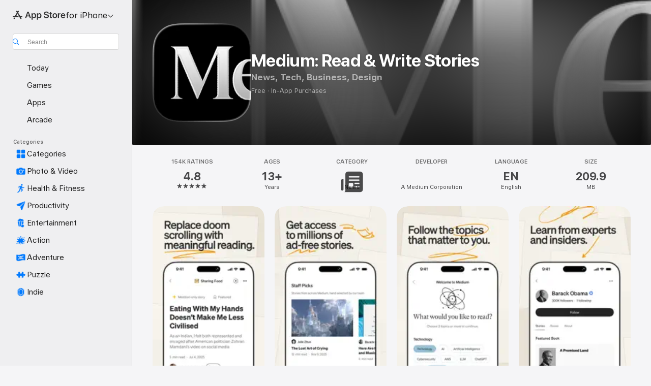

--- FILE ---
content_type: text/html
request_url: https://apps.apple.com/us/app/medium-read-write-stories/id828256236
body_size: 52885
content:
<!DOCTYPE html>
<html dir="ltr" lang="en-US">
    <head>
        <meta charset="utf-8" />
        <meta http-equiv="X-UA-Compatible" content="IE=edge" />
        <meta name="viewport" content="width=device-width,initial-scale=1" />
        <meta name="applicable-device" content="pc,mobile" />
        <meta name="referrer" content="strict-origin" />

        <link
            rel="apple-touch-icon"
            sizes="180x180"
            href="/assets/favicon/favicon-180.png"
        />

        <link
            rel="icon"
            type="image/png"
            sizes="32x32"
            href="/assets/favicon/favicon-32.png"
        />

        <link
            rel="icon"
            type="image/png"
            sizes="16x16"
            href="/assets/favicon/favicon-16.png"
        />

        <link
            rel="mask-icon"
            href="/assets/favicon/favicon.svg"
            color="#1d70f2"
        />

        <link rel="manifest" href="/manifest.json" />
        <title>‎Medium: Read &amp; Write Stories App - App Store</title><!-- HEAD_svelte-h7hqm6_START --><meta name="version" content="2550.11.0-external"><!-- HEAD_svelte-h7hqm6_END --><!-- HEAD_svelte-1frznod_START --><link rel="preconnect" href="//www.apple.com/wss/fonts" crossorigin="anonymous"><link rel="stylesheet" as="style" href="//www.apple.com/wss/fonts?families=SF+Pro,v4%7CSF+Pro+Icons,v1&amp;display=swap" type="text/css" referrerpolicy="strict-origin-when-cross-origin"><!-- HEAD_svelte-1frznod_END --><!-- HEAD_svelte-eg3hvx_START -->    <meta name="description" content="Download Medium: Read &amp; Write Stories by A Medium Corporation on the App Store. See screenshots, ratings and reviews, user tips, and more games like Medium:…">  <link rel="canonical" href="https://apps.apple.com/us/app/medium-read-write-stories/id828256236">        <meta name="apple:title" content="Medium: Read &amp; Write Stories App - App Store"> <meta name="apple:description" content="Download Medium: Read &amp; Write Stories by A Medium Corporation on the App Store. See screenshots, ratings and reviews, user tips, and more games like Medium:…">   <meta property="og:title" content="Medium: Read &amp; Write Stories App - App Store"> <meta property="og:description" content="Download Medium: Read &amp; Write Stories by A Medium Corporation on the App Store. See screenshots, ratings and reviews, user tips, and more games like Medium:…"> <meta property="og:site_name" content="App Store"> <meta property="og:url" content="https://apps.apple.com/us/app/medium-read-write-stories/id828256236"> <meta property="og:image" content="https://is1-ssl.mzstatic.com/image/thumb/PurpleSource211/v4/3b/df/6f/3bdf6f0e-e5fb-32df-ba5d-6a5b9c0cac07/Placeholder.mill/1200x630wa.jpg"> <meta property="og:image:secure_url" content="https://is1-ssl.mzstatic.com/image/thumb/PurpleSource211/v4/3b/df/6f/3bdf6f0e-e5fb-32df-ba5d-6a5b9c0cac07/Placeholder.mill/1200x630wa.jpg"> <meta property="og:image:alt" content="Medium: Read &amp; Write Stories on the App Store"> <meta property="og:image:width" content="1200"> <meta property="og:image:height" content="630"> <meta property="og:image:type" content="image/jpg">  <meta property="og:locale" content="en_US">    <meta name="twitter:title" content="Medium: Read &amp; Write Stories App - App Store"> <meta name="twitter:description" content="Download Medium: Read &amp; Write Stories by A Medium Corporation on the App Store. See screenshots, ratings and reviews, user tips, and more games like Medium:…"> <meta name="twitter:site" content="@AppStore"> <meta name="twitter:image" content="https://is1-ssl.mzstatic.com/image/thumb/PurpleSource211/v4/3b/df/6f/3bdf6f0e-e5fb-32df-ba5d-6a5b9c0cac07/Placeholder.mill/1200x630wa.jpg"> <meta name="twitter:image:alt" content="Medium: Read &amp; Write Stories on the App Store">    <script id="organization" type="application/ld+json">{"@context":"https://schema.org","@id":"https://apps.apple.com/#organization","@type":"Organization","name":"App Store","url":"https://apps.apple.com","logo":"https://apps.apple.com/assets/app-store.png","sameAs":["https://www.wikidata.org/wiki/Q368215","https://twitter.com/AppStore","https://www.instagram.com/appstore/","https://www.facebook.com/appstore/"],"parentOrganization":{"@type":"Organization","name":"Apple","@id":"https://www.apple.com/#organization","url":"https://www.apple.com/"}}</script>   <!-- HTML_TAG_START -->
                <script id=software-application type="application/ld+json">
                    {"@context":"https://schema.org","@type":"SoftwareApplication","name":"Medium: Read & Write Stories","description":"Welcome to Medium, your home for human stories, useful advice, and inspiring insights. Immerse yourself in a world of wisdom with writing from renowned figures, passionate experts, and fresh voices. Make reading and writing a daily ritual by following your fascinations, discovering new rabbit holes, and reaching readers of your own. Medium is simple social publishing for everyone.\n\n+ Find your focus with distraction-free reading about everything from taking better pictures to what it’s like to scale a startup. \n\n+ Stay current with stories about emerging technology, culture, and firsthand accounts of front-page news.\n\n+ Become a member for unlimited access to millions of stories from our global community of the curious.\n\n+ Assemble your own personal library by highlighting passages, bookmarking stories, and following writers who share your passions.\n\n+ Join a community of readers, writers, and thinkers who clap for what they love, respond with insightful comments on thought-provoking stories, and collaborate to create popular publications.\n\n+ Reach a wider audience by publishing your stories on a platform that serves more than 100M idea-loving people.\n\n+ Establish a professional presence on a trusted platform, alongside academics, leaders, and experts.\n\n+ Join the Medium Partner Program to earn money from your writing.\n\n+ Enjoy a continuous reading experience across your iPhone, iPad, and desktop. \n\n+ Listen to audio versions of any story on Medium (Member feature).\n\n__\n\n\nMedium Terms of Service: https://policy.medium.com/medium-terms-of-service-9db0094a1e0f \nPrivacy Policy: https://policy.medium.com/medium-privacy-policy-f03bf92035c9\nSupport: https://help.medium.com ","image":"https://is1-ssl.mzstatic.com/image/thumb/Purple221/v4/b5/b6/52/b5b65237-dbb8-29d0-af8b-fec67a6b986f/MediumWordmarkBlack-0-0-1x_U007epad-0-1-0-85-220.png/1200x630wa.png","availableOnDevice":"iPhone, iPad","operatingSystem":"Requires iOS 17.0 or later. Compatible with iPhone, iPad, and iPod touch.","offers":{"@type":"Offer","price":0,"priceCurrency":"USD","category":"free"},"applicationCategory":"News","aggregateRating":{"@type":"AggregateRating","ratingValue":4.8,"reviewCount":153629},"author":{"@type":"Organization","name":"A Medium Corporation","url":"https://apps.apple.com/us/developer/a-medium-corporation/id828256239"}}
                </script>
                <!-- HTML_TAG_END -->    <!-- HEAD_svelte-eg3hvx_END -->
      <script type="module" crossorigin src="/assets/index~CmXAGhvsky.js"></script>
      <link rel="stylesheet" crossorigin href="/assets/index~BZJvkGJD8q.css">
      <script type="module">import.meta.url;import("_").catch(()=>1);async function* g(){};window.__vite_is_modern_browser=true;</script>
      <script type="module">!function(){if(window.__vite_is_modern_browser)return;console.warn("vite: loading legacy chunks, syntax error above and the same error below should be ignored");var e=document.getElementById("vite-legacy-polyfill"),n=document.createElement("script");n.src=e.src,n.onload=function(){System.import(document.getElementById('vite-legacy-entry').getAttribute('data-src'))},document.body.appendChild(n)}();</script>
    </head>

    <body>

        <div class="body-container">
               <div class="app-container svelte-sh6d9r" data-testid="app-container"><div class="navigation-container svelte-sh6d9r"><div class="navigation-wrapper svelte-1qmvp5w"><nav data-testid="navigation" class="navigation svelte-13li0vp"><div class="navigation__header svelte-13li0vp"><div slot="logo" class="platform-selector-container svelte-1qmvp5w"><span id="app-store-icon-contianer" class="app-store-icon-container svelte-1qmvp5w" role="img" aria-label="App Store"><svg width="121" height="21" viewBox="0 0 121 21" xmlns="http://www.w3.org/2000/svg" focusable="false"><g fill="currentColor" fill-rule="nonzero" opacity=".9"><path d="M11.417 12.204H8.094l5.8-10.067c.19-.328.25-.683.178-1.065a1.214 1.214 0 0 0-.637-.87c-.357-.21-.717-.25-1.082-.121a1.43 1.43 0 0 0-.811.684l-.575.942-.572-.942a1.46 1.46 0 0 0-.81-.69c-.361-.132-.722-.09-1.084.128-.354.204-.563.495-.628.874-.065.379-.003.732.188 1.06L9.412 4.45l-4.49 7.755H1.434c-.37 0-.7.126-.994.378-.293.253-.44.583-.44.992 0 .404.147.731.44.983.293.252.625.378.994.378h11.979a2.449 2.449 0 0 0-.017-1.242 2.097 2.097 0 0 0-.66-1.06c-.327-.286-.767-.429-1.32-.429Zm9.086 0h-3.477l-3.798-6.559c-.38.28-.65.694-.811 1.244a4.654 4.654 0 0 0-.154 1.755c.058.62.226 1.172.506 1.656l4.798 8.288c.184.327.457.555.818.685.36.13.721.093 1.084-.112.355-.199.569-.489.64-.87.072-.382.013-.74-.179-1.073L18.6 14.935h1.904c.374 0 .707-.126.998-.378.29-.252.436-.58.436-.983 0-.409-.146-.74-.436-.992a1.479 1.479 0 0 0-.998-.378Zm-17.72 3.713-.758 1.3c-.19.334-.251.69-.184 1.069.068.378.276.67.625.875.368.21.732.249 1.094.116a1.51 1.51 0 0 0 .818-.689l1.106-1.881c-.088-.159-.257-.325-.506-.498a2.474 2.474 0 0 0-.937-.374c-.376-.075-.795-.048-1.257.082ZM28.145 16.906h2.768l1.251-3.825h5.506l1.251 3.825h2.78L36.408 2.109h-2.973l-5.291 14.797Zm6.747-12.162h.061l2.05 6.296h-4.172l2.06-6.296ZM43.013 20.494h2.553V15.07h.051c.615 1.272 1.856 2.05 3.404 2.05 2.728 0 4.471-2.152 4.471-5.639v-.01c0-3.507-1.743-5.66-4.501-5.66-1.559 0-2.748.8-3.374 2.102h-.051V6.036h-2.553v14.458Zm5.219-5.526c-1.58 0-2.687-1.364-2.687-3.487v-.01c0-2.133 1.108-3.507 2.687-3.507 1.63 0 2.656 1.333 2.656 3.507v.01c0 2.143-1.026 3.487-2.656 3.487ZM55.133 20.494h2.553V15.07h.051c.616 1.272 1.856 2.05 3.405 2.05 2.727 0 4.47-2.152 4.47-5.639v-.01c0-3.507-1.743-5.66-4.501-5.66-1.559 0-2.748.8-3.374 2.102h-.051V6.036h-2.553v14.458Zm5.219-5.526c-1.58 0-2.687-1.364-2.687-3.487v-.01c0-2.133 1.108-3.507 2.687-3.507 1.63 0 2.656 1.333 2.656 3.507v.01c0 2.143-1.026 3.487-2.656 3.487ZM76.912 17.162c3.61 0 5.783-1.754 5.783-4.512v-.01c0-2.307-1.343-3.558-4.42-4.194l-1.599-.328c-1.784-.37-2.594-.984-2.594-2.03v-.01c0-1.18 1.077-1.99 2.81-2 1.66 0 2.799.769 2.973 2.06l.02.124h2.533l-.01-.174c-.154-2.533-2.266-4.235-5.496-4.235-3.189 0-5.476 1.763-5.486 4.368v.01c0 2.205 1.436 3.558 4.348 4.163l1.59.328c1.906.4 2.676.995 2.676 2.102v.01c0 1.272-1.17 2.103-3.036 2.103-1.856 0-3.158-.79-3.353-2.061l-.02-.123h-2.533l.01.154c.175 2.655 2.41 4.255 5.804 4.255ZM88.458 17.12c.513 0 .964-.05 1.261-.091V15.11c-.174.01-.369.041-.615.041-.933 0-1.405-.338-1.405-1.405V8.005h2.02V6.036H87.7V3.278h-2.594v2.758h-1.538v1.97h1.538v5.957c0 2.235 1.077 3.158 3.353 3.158ZM96.271 17.12c3.19 0 5.26-2.122 5.26-5.649v-.02c0-3.507-2.101-5.64-5.27-5.64-3.158 0-5.25 2.153-5.25 5.64v.02c0 3.517 2.061 5.65 5.26 5.65Zm.01-2.06c-1.63 0-2.665-1.302-2.665-3.589v-.02c0-2.256 1.056-3.569 2.645-3.569 1.62 0 2.666 1.302 2.666 3.568v.021c0 2.276-1.035 3.589-2.645 3.589ZM103.172 16.906h2.554v-6.307c0-1.61.871-2.522 2.317-2.522.43 0 .82.061 1.036.143V5.913a3.326 3.326 0 0 0-.81-.102c-1.251 0-2.154.79-2.492 2.102h-.051V6.036h-2.554v10.87ZM115.17 17.12c2.84 0 4.44-1.68 4.778-3.352l.03-.113h-2.389l-.02.072c-.246.728-1.077 1.405-2.348 1.405-1.661 0-2.707-1.128-2.748-3.036h7.608v-.82c0-3.281-1.928-5.465-5.035-5.465s-5.106 2.256-5.106 5.68v.01c0 3.456 1.969 5.62 5.23 5.62Zm-.093-9.31c1.354 0 2.338.862 2.523 2.584h-5.097c.205-1.671 1.22-2.584 2.574-2.584Z" style="mix-blend-mode:normal" transform="translate(.086 .095)"></path></g></svg></span> <nav class="svelte-1hs3qpl"> <button class="menu-trigger svelte-bmr6en" aria-controls="cc613785-8dec-41a6-b2a8-13f8b7bbdecd" aria-haspopup="menu" aria-expanded="false"><span class="platform-selector-text svelte-1hs3qpl" id="platform-selector-text" aria-labelledby="app-store-icon-contianer platform-selector-text" aria-haspopup="menu">for iPhone    <svg xmlns="http://www.w3.org/2000/svg" viewBox="0 0 109.73 100" style="overflow:visible" aria-hidden="false"><path fill="none" d="M0-15h109.73v120H0z"></path><path d="M54.884 70.758c1.234 0 2.435-.477 3.286-1.431l37.78-38.673c.818-.829 1.316-1.885 1.316-3.139 0-2.538-1.907-4.496-4.444-4.496-1.192 0-2.383.528-3.202 1.295L52.251 62.483h5.225l-37.38-38.169c-.808-.767-1.907-1.295-3.139-1.295-2.549 0-4.496 1.958-4.496 4.496 0 1.254.508 2.32 1.326 3.15l37.822 38.673c.891.953 1.99 1.42 3.275 1.42Z"></path></svg></span></button> <ul id="cc613785-8dec-41a6-b2a8-13f8b7bbdecd" hidden tabindex="-1" class="menu-popover focus-visible svelte-bmr6en"><li class="menu-item svelte-bmr6en" role="presentation"><a href="https://apps.apple.com/us/iphone/today" data-test-id="internal-link"><span class="platform-selector svelte-rn3aot is-active"><div class="icon-container svelte-rn3aot">      <svg viewBox="0 0 62.771 103.335" aria-hidden="false"><path d="M13.275 103.335h36.169c7.963 0 13.326-5.053 13.326-12.665V12.665C62.771 5.053 57.407 0 49.444 0H13.275C5.301 0 0 5.053 0 12.665V90.67c0 7.612 5.301 12.665 13.275 12.665Zm1.005-7.842c-4.09 0-6.427-2.183-6.427-6.116V13.959c0-3.933 2.338-6.106 6.427-6.106h6.27c.766 0 1.181.405 1.181 1.173v1.109c.001 2.002 1.35 3.413 3.352 3.413h12.605c2.054 0 3.34-1.411 3.34-3.413v-1.11c0-.766.415-1.171 1.183-1.171h6.228c4.141-.001 6.427 2.172 6.427 6.106v75.417c0 3.933-2.286 6.116-6.427 6.116Zm6.775-3.581h20.712c1.296 0 2.27-.924 2.27-2.282s-.973-2.27-2.269-2.27H21.055c-1.358 0-2.27.912-2.27 2.27s.912 2.282 2.27 2.282Z" fill="currentColor"></path></svg></div> <span class="platform-title svelte-rn3aot" aria-label="App Store for iPhone">iPhone</span> </span></a>  </li><li class="menu-item svelte-bmr6en" role="presentation"><a href="https://apps.apple.com/us/ipad/today" data-test-id="internal-link"><span class="platform-selector svelte-rn3aot"><div class="icon-container svelte-rn3aot">      <svg viewBox="0 0 115.09 89.912" aria-hidden="false"><path d="M15.318 89.912h84.454c10.232 0 15.318-5.107 15.318-15.163V15.163C115.09 5.107 110.004 0 99.772 0H15.318C5.138 0 0 5.086 0 15.163v59.586c0 10.077 5.138 15.163 15.318 15.163Zm.125-7.905c-4.877 0-7.59-2.558-7.59-7.641v-58.82c0-5.032 2.713-7.64 7.59-7.64h84.204c4.834-.001 7.59 2.607 7.59 7.639v58.821c-.001 5.083-2.757 7.64-7.591 7.64Zm23.253-3.739h37.75c1.305 0 2.228-.86 2.228-2.218.001-1.41-.922-2.28-2.229-2.28H38.696c-1.306-.002-2.28.868-2.28 2.278-.001 1.36.974 2.222 2.279 2.222Z" fill="currentColor"></path></svg></div> <span class="platform-title svelte-rn3aot" aria-label="App Store for iPad">iPad</span> </span></a>  </li><li class="menu-item svelte-bmr6en" role="presentation"><a href="https://apps.apple.com/us/mac/discover" data-test-id="internal-link"><span class="platform-selector svelte-rn3aot"><div class="icon-container svelte-rn3aot">      <svg viewBox="0 0 140.769 79.424" aria-hidden="false"><path d="M0 73.887c0 3.049 2.478 5.537 5.475 5.537h129.82c3.038 0 5.475-2.488 5.475-5.537 0-3.09-2.437-5.578-5.475-5.578H124.59v-57.96C124.59 3.52 120.956 0 114.136 0H26.633c-6.457 0-10.452 3.52-10.452 10.35v57.958H5.475C2.478 68.309 0 70.797 0 73.887Zm24.086-5.578V12.585c0-3.161 1.529-4.742 4.7-4.742h83.198c3.171 0 4.751 1.58 4.751 4.742V68.31ZM55.65 7.843h1.244c.728 0 1.143.363 1.143 1.183v.591c0 2.003 1.286 3.413 3.392 3.413h18.036c1.992 0 3.289-1.41 3.289-3.413v-.591c0-.82.415-1.183 1.183-1.183h1.246v-4.02H55.649Z" fill="currentColor"></path></svg></div> <span class="platform-title svelte-rn3aot" aria-label="App Store for Mac">Mac</span> </span></a>  </li><li class="menu-item svelte-bmr6en" role="presentation"><a href="https://apps.apple.com/us/vision/apps-and-games" data-test-id="internal-link"><span class="platform-selector svelte-rn3aot"><div class="icon-container svelte-rn3aot">      <svg xmlns="http://www.w3.org/2000/svg" viewBox="0 0 171.057 120" aria-hidden="false"><path d="M45.735 99.548c-19.145 0-33.274-16.993-33.274-39.752 0-37.652 33.058-41.401 73.067-41.401 40.01 0 73.068 3.719 73.068 41.401 0 22.759-14.122 39.752-33.238 39.752-19.916 0-29.459-16.541-39.83-16.541-10.378 0-19.906 16.541-39.793 16.541zm79.732-10.561c13.801 0 22.622-11.339 22.622-29.191 0-28.302-23.431-30.902-62.561-30.902-39.13 0-62.561 2.637-62.561 30.902 0 17.852 8.821 29.191 22.659 29.191 17.367 0 23.469-16.523 39.902-16.523 16.426 0 22.573 16.523 39.939 16.523z" fill="currentColor"></path></svg></div> <span class="platform-title svelte-rn3aot" aria-label="App Store for Vision">Vision</span> </span></a>  </li><li class="menu-item svelte-bmr6en" role="presentation"><a href="https://apps.apple.com/us/watch/apps-and-games" data-test-id="internal-link"><span class="platform-selector svelte-rn3aot"><div class="icon-container svelte-rn3aot">      <svg viewBox="0 0 70.762 104.469" aria-hidden="false"><path d="M0 71.965c0 7.57 2.937 13.122 8.492 16.165 2.698 1.442 4.232 3.256 5.26 6.483l1.518 5.26c.934 3.123 3.102 4.597 6.39 4.597h22.554c3.403-.001 5.416-1.423 6.391-4.596l1.58-5.261c.965-3.227 2.552-5.04 5.198-6.483 5.555-3.043 8.492-8.595 8.492-16.165V32.503c0-7.569-2.937-13.122-8.492-16.163-2.646-1.444-4.233-3.257-5.198-6.484l-1.58-5.261C49.733 1.525 47.565 0 44.215 0H21.66c-3.288 0-5.456 1.473-6.39 4.595l-1.518 5.26c-.976 3.177-2.51 5.094-5.26 6.485C2.989 19.226 0 24.83 0 32.503Zm64.824-23.17h1.767c2.499-.001 4.171-1.745 4.171-4.474v-6.626c0-2.78-1.67-4.524-4.171-4.524h-1.767ZM7.129 70.92V33.56c0-7.297 4.261-11.673 11.351-11.673h28.925c7.141 0 11.34 4.376 11.34 11.673v37.36c.001 7.285-4.198 11.66-11.339 11.66H18.48c-7.09.001-11.35-4.374-11.35-11.66Z" fill="currentColor"></path></svg></div> <span class="platform-title svelte-rn3aot" aria-label="App Store for Watch">Watch</span> </span></a>  </li><li class="menu-item svelte-bmr6en" role="presentation"><a href="https://apps.apple.com/us/tv/discover" data-test-id="internal-link"><span class="platform-selector svelte-rn3aot"><div class="icon-container svelte-rn3aot">      <svg viewBox="0 0 122.045 97.575" aria-hidden="false"><path d="M12.523 81.04h97c8.227 0 12.521-4.307 12.521-12.524V12.575C122.045 4.305 117.75 0 109.522 0h-97C4.296 0 0 4.306 0 12.575v55.942c0 8.217 4.295 12.522 12.523 12.522ZM36.49 97.574h49.065a3.93 3.93 0 0 0 3.937-3.914c0-2.249-1.74-3.979-3.937-3.979H36.49c-2.197-.001-3.937 1.729-3.937 3.978a3.93 3.93 0 0 0 3.937 3.916ZM12.658 73.186c-3.172 0-4.805-1.622-4.805-4.794V12.699c0-3.224 1.633-4.845 4.805-4.845h96.73c3.17 0 4.802 1.621 4.802 4.845v55.693c.001 3.172-1.63 4.794-4.803 4.794Z" fill="currentColor"></path></svg></div> <span class="platform-title svelte-rn3aot" aria-label="App Store for TV">TV</span> </span></a>  </li> </ul></nav></div> <div class="search-input-container svelte-1qmvp5w"><div class="search-input-wrapper svelte-f3zl7m"><div data-testid="amp-search-input" aria-controls="search-suggestions" aria-expanded="false" aria-haspopup="listbox" aria-owns="search-suggestions" class="search-input-container svelte-rg26q6" tabindex="-1" role=""><div class="flex-container svelte-rg26q6"><form id="search-input-form" class="svelte-rg26q6"><svg height="16" width="16" viewBox="0 0 16 16" class="search-svg" aria-hidden="true"><path d="M11.87 10.835c.018.015.035.03.051.047l3.864 3.863a.735.735 0 1 1-1.04 1.04l-3.863-3.864a.744.744 0 0 1-.047-.051 6.667 6.667 0 1 1 1.035-1.035zM6.667 12a5.333 5.333 0 1 0 0-10.667 5.333 5.333 0 0 0 0 10.667z"></path></svg> <input value="" aria-autocomplete="list" aria-multiline="false" aria-controls="search-suggestions" aria-label="Search" placeholder="Search" spellcheck="false" autocomplete="off" autocorrect="off" autocapitalize="off" type="text" inputmode="search" class="search-input__text-field svelte-rg26q6" data-testid="search-input__text-field"></form> </div> <div data-testid="search-scope-bar"></div>   </div> </div></div> </div> <div data-testid="navigation-content" class="navigation__content svelte-13li0vp" id="navigation" aria-hidden="false"><div class="navigation__scrollable-container svelte-13li0vp"><div data-testid="navigation-items-primary" class="navigation-items navigation-items--primary svelte-ng61m8"> <ul class="navigation-items__list svelte-ng61m8">  <li class="navigation-item navigation-item__LandingPage_iphone/today_Intent svelte-1a5yt87" aria-selected="false" data-testid="navigation-item"> <a href="https://apps.apple.com/us/iphone/today" class="navigation-item__link svelte-1a5yt87" role="button" data-testid="https://apps.apple.com/us/iphone/today" aria-pressed="false"><div class="navigation-item__content svelte-zhx7t9"> <span class="navigation-item__icon svelte-zhx7t9"> <svg xmlns="http://www.w3.org/2000/svg" viewBox="0 0 107.046 120" aria-hidden="true"><path d="M34.77 32.741h39.37c1.72 0 3.005-1.337 3.005-3.058 0-1.658-1.285-2.943-3.005-2.943H34.77c-1.783 0-3.109 1.285-3.109 2.943 0 1.721 1.326 3.058 3.109 3.058zm0 14.16h23.071c1.731 0 3.057-1.337 3.057-3.047 0-1.669-1.326-2.943-3.057-2.943H34.77c-1.783 0-3.109 1.274-3.109 2.943 0 1.71 1.326 3.047 3.109 3.047zm.769 48.307h36.02c4.299 0 6.521-2.212 6.521-6.511V61.581c0-4.299-2.222-6.51-6.521-6.51h-36.02c-4.144 0-6.573 2.211-6.573 6.51v27.116c0 4.299 2.429 6.511 6.573 6.511zm-23.078 1.796c0 10.232 5.034 15.318 15.111 15.318h51.851c10.087 0 15.163-5.086 15.163-15.318v-74.03c0-10.18-5.076-15.317-15.163-15.317H27.572c-10.077 0-15.111 5.137-15.111 15.317zm7.853-.124V23.099c0-4.876 2.61-7.589 7.693-7.589H79.04c5.031 0 7.651 2.713 7.651 7.589V96.88c0 4.876-2.62 7.589-7.651 7.589H28.007c-5.083 0-7.693-2.713-7.693-7.589z"></path></svg> </span> <span class="navigation-item__label svelte-zhx7t9"> Today </span> </div></a>  </li>  <li class="navigation-item navigation-item__LandingPage_iphone/games_Intent svelte-1a5yt87" aria-selected="false" data-testid="navigation-item"> <a href="https://apps.apple.com/us/iphone/games" class="navigation-item__link svelte-1a5yt87" role="button" data-testid="https://apps.apple.com/us/iphone/games" aria-pressed="false"><div class="navigation-item__content svelte-zhx7t9"> <span class="navigation-item__icon svelte-zhx7t9"> <svg xmlns="http://www.w3.org/2000/svg" viewBox="0 0 20.904 20.654" aria-hidden="true"><path d="M8.118 20.508c1.026-.225 2.842-.86 3.74-1.553 1.3-1.006 1.924-2.11 1.827-3.896l-.03-.899c.83-.566 1.631-1.26 2.403-2.05 2.715-2.784 4.482-7.208 4.482-11.065C20.54.459 20.071 0 19.485 0c-3.847 0-8.271 1.768-11.054 4.473-.82.81-1.504 1.591-2.06 2.412l-.89-.03c-1.718-.078-2.86.46-3.896 1.817-.693.918-1.338 2.715-1.562 3.75-.147.713.449 1.035.976.898 1.152-.224 2.393-.722 3.399-.644v.634c-.02.45.039.733.38 1.085l1.368 1.357c.36.351.634.42 1.084.4l.625-.02c.107 1.036-.372 2.247-.635 3.4-.186.663.283 1.113.898.976ZM13.89 8.71a2.065 2.065 0 0 1-2.07-2.07c0-1.153.917-2.08 2.07-2.08a2.076 2.076 0 1 1 0 4.15ZM2.59 19.1l1.651-.048c.537-.01.967-.176 1.319-.528.44-.44.556-1.064.478-1.494-.058-.351-.41-.449-.566-.166-.069.098-.127.196-.244.303-.245.254-.43.313-.743.332l-.966.059a.265.265 0 0 1-.274-.264l.059-.977c.02-.322.088-.508.332-.732a1.53 1.53 0 0 1 .312-.244c.274-.127.176-.527-.166-.576a1.78 1.78 0 0 0-1.494.488c-.361.371-.527.781-.537 1.309l-.049 1.65c-.02.547.352.908.889.889Z" fill="currentColor"></path></svg> </span> <span class="navigation-item__label svelte-zhx7t9"> Games </span> </div></a>  </li>  <li class="navigation-item navigation-item__LandingPage_iphone/apps_Intent svelte-1a5yt87" aria-selected="false" data-testid="navigation-item"> <a href="https://apps.apple.com/us/iphone/apps" class="navigation-item__link svelte-1a5yt87" role="button" data-testid="https://apps.apple.com/us/iphone/apps" aria-pressed="false"><div class="navigation-item__content svelte-zhx7t9"> <span class="navigation-item__icon svelte-zhx7t9"> <svg xmlns="http://www.w3.org/2000/svg" viewBox="0 0 24.805 23.486" aria-hidden="true"><g fill="currentColor"><path d="m2.48 15.137 6.036 2.754c1.445.664 2.578.976 3.7.976 1.134 0 2.266-.312 3.712-.976l6.035-2.754c.044-.02.087-.04.127-.063.458.395.625.835.625 1.293 0 .674-.352 1.299-1.475 1.807l-6.025 2.754c-1.26.576-2.158.82-2.998.82-.83 0-1.729-.244-2.988-.82l-6.026-2.754C2.08 17.666 1.73 17.04 1.73 16.367c0-.459.163-.9.622-1.294Z"></path><path d="m2.48 10.479 6.036 2.763c1.445.654 2.578.977 3.7.977 1.134 0 2.266-.322 3.712-.977l6.035-2.764c.036-.016.07-.032.103-.05.476.397.649.844.649 1.31 0 .674-.352 1.3-1.475 1.817l-6.025 2.744c-1.26.576-2.158.82-2.998.82-.83 0-1.729-.244-2.988-.82l-6.026-2.744c-1.123-.518-1.474-1.143-1.474-1.817 0-.466.168-.914.646-1.311Z"></path><path d="M12.217 12.49c.84 0 1.738-.244 2.998-.82l6.025-2.754c1.123-.508 1.475-1.133 1.475-1.807 0-.683-.361-1.308-1.475-1.816l-6.045-2.744c-1.23-.557-2.129-.82-2.978-.82-.84 0-1.739.263-2.979.82L3.203 5.293C2.08 5.801 1.73 6.426 1.73 7.109c0 .674.351 1.3 1.474 1.807L9.23 11.67c1.26.576 2.158.82 2.988.82Z"></path></g></svg> </span> <span class="navigation-item__label svelte-zhx7t9"> Apps </span> </div></a>  </li>  <li class="navigation-item navigation-item__LandingPage_iphone/arcade_Intent svelte-1a5yt87" aria-selected="false" data-testid="navigation-item"> <a href="https://apps.apple.com/us/iphone/arcade" class="navigation-item__link svelte-1a5yt87" role="button" data-testid="https://apps.apple.com/us/iphone/arcade" aria-pressed="false"><div class="navigation-item__content svelte-zhx7t9"> <span class="navigation-item__icon svelte-zhx7t9"> <svg xmlns="http://www.w3.org/2000/svg" viewBox="0 0 23.623 21.396" aria-hidden="true"><path d="M11.63 21.396a7.621 7.621 0 0 0 3.282-.712l6.777-3.047c1.055-.479 1.573-.87 1.573-1.7v-.742c0-.322-.342-.39-.528-.302l-7.275 3.3a9.272 9.272 0 0 1-3.818.82c-1.309 0-2.373-.175-3.819-.84l-7.285-3.3c-.185-.088-.537 0-.537.322v.742c0 .83.518 1.221 1.582 1.7l6.768 3.047c.918.41 1.923.712 3.28.712Zm.01-3.72a7.972 7.972 0 0 0 3.301-.703l6.895-3.135c.596-.273 1.426-.732 1.426-1.416 0-.684-.84-1.143-1.446-1.416L14.941 7.87a7.873 7.873 0 0 0-2.45-.654v5.43c0 .283-.333.546-.85.546-.508 0-.84-.263-.84-.546v-5.43c-.899.097-1.7.322-2.451.654l-7.305 3.34c-.703.312-1.016.752-1.016 1.21 0 .46.313.9.996 1.212l7.325 3.34a7.832 7.832 0 0 0 3.29.703Zm-7.09-4.287c-.859 0-1.552-.42-1.552-.957 0-.528.693-.948 1.553-.948s1.543.42 1.543.948c0 .537-.684.957-1.543.957Zm7.09-6.973a3.193 3.193 0 0 1-3.193-3.184C8.447 1.475 9.883.06 11.641.06a3.168 3.168 0 0 1 3.174 3.173 3.176 3.176 0 0 1-3.174 3.184Z" fill="currentColor"></path></svg> </span> <span class="navigation-item__label svelte-zhx7t9"> Arcade </span> </div></a>  </li></ul> </div>   <div slot="after-navigation-items" class="platform-selector-inline svelte-1qmvp5w"><h3 class="svelte-1qmvp5w">Platform</h3> <ul class="svelte-1qmvp5w">  <li><a href="https://apps.apple.com/us/iphone/today" data-test-id="internal-link"><span class="platform svelte-1qmvp5w is-active"><div class="icon-container svelte-1qmvp5w" aria-hidden="true">      <svg viewBox="0 0 62.771 103.335" aria-hidden="false"><path d="M13.275 103.335h36.169c7.963 0 13.326-5.053 13.326-12.665V12.665C62.771 5.053 57.407 0 49.444 0H13.275C5.301 0 0 5.053 0 12.665V90.67c0 7.612 5.301 12.665 13.275 12.665Zm1.005-7.842c-4.09 0-6.427-2.183-6.427-6.116V13.959c0-3.933 2.338-6.106 6.427-6.106h6.27c.766 0 1.181.405 1.181 1.173v1.109c.001 2.002 1.35 3.413 3.352 3.413h12.605c2.054 0 3.34-1.411 3.34-3.413v-1.11c0-.766.415-1.171 1.183-1.171h6.228c4.141-.001 6.427 2.172 6.427 6.106v75.417c0 3.933-2.286 6.116-6.427 6.116Zm6.775-3.581h20.712c1.296 0 2.27-.924 2.27-2.282s-.973-2.27-2.269-2.27H21.055c-1.358 0-2.27.912-2.27 2.27s.912 2.282 2.27 2.282Z" fill="currentColor"></path></svg> </div> <span class="platform-title svelte-1qmvp5w">iPhone</span> </span> </a> </li>  <li><a href="https://apps.apple.com/us/ipad/today" data-test-id="internal-link"><span class="platform svelte-1qmvp5w"><div class="icon-container svelte-1qmvp5w" aria-hidden="true">      <svg viewBox="0 0 115.09 89.912" aria-hidden="false"><path d="M15.318 89.912h84.454c10.232 0 15.318-5.107 15.318-15.163V15.163C115.09 5.107 110.004 0 99.772 0H15.318C5.138 0 0 5.086 0 15.163v59.586c0 10.077 5.138 15.163 15.318 15.163Zm.125-7.905c-4.877 0-7.59-2.558-7.59-7.641v-58.82c0-5.032 2.713-7.64 7.59-7.64h84.204c4.834-.001 7.59 2.607 7.59 7.639v58.821c-.001 5.083-2.757 7.64-7.591 7.64Zm23.253-3.739h37.75c1.305 0 2.228-.86 2.228-2.218.001-1.41-.922-2.28-2.229-2.28H38.696c-1.306-.002-2.28.868-2.28 2.278-.001 1.36.974 2.222 2.279 2.222Z" fill="currentColor"></path></svg> </div> <span class="platform-title svelte-1qmvp5w">iPad</span> </span> </a> </li>  <li><a href="https://apps.apple.com/us/mac/discover" data-test-id="internal-link"><span class="platform svelte-1qmvp5w"><div class="icon-container svelte-1qmvp5w" aria-hidden="true">      <svg viewBox="0 0 140.769 79.424" aria-hidden="false"><path d="M0 73.887c0 3.049 2.478 5.537 5.475 5.537h129.82c3.038 0 5.475-2.488 5.475-5.537 0-3.09-2.437-5.578-5.475-5.578H124.59v-57.96C124.59 3.52 120.956 0 114.136 0H26.633c-6.457 0-10.452 3.52-10.452 10.35v57.958H5.475C2.478 68.309 0 70.797 0 73.887Zm24.086-5.578V12.585c0-3.161 1.529-4.742 4.7-4.742h83.198c3.171 0 4.751 1.58 4.751 4.742V68.31ZM55.65 7.843h1.244c.728 0 1.143.363 1.143 1.183v.591c0 2.003 1.286 3.413 3.392 3.413h18.036c1.992 0 3.289-1.41 3.289-3.413v-.591c0-.82.415-1.183 1.183-1.183h1.246v-4.02H55.649Z" fill="currentColor"></path></svg> </div> <span class="platform-title svelte-1qmvp5w">Mac</span> </span> </a> </li>  <li><a href="https://apps.apple.com/us/vision/apps-and-games" data-test-id="internal-link"><span class="platform svelte-1qmvp5w"><div class="icon-container svelte-1qmvp5w" aria-hidden="true">      <svg xmlns="http://www.w3.org/2000/svg" viewBox="0 0 171.057 120" aria-hidden="false"><path d="M45.735 99.548c-19.145 0-33.274-16.993-33.274-39.752 0-37.652 33.058-41.401 73.067-41.401 40.01 0 73.068 3.719 73.068 41.401 0 22.759-14.122 39.752-33.238 39.752-19.916 0-29.459-16.541-39.83-16.541-10.378 0-19.906 16.541-39.793 16.541zm79.732-10.561c13.801 0 22.622-11.339 22.622-29.191 0-28.302-23.431-30.902-62.561-30.902-39.13 0-62.561 2.637-62.561 30.902 0 17.852 8.821 29.191 22.659 29.191 17.367 0 23.469-16.523 39.902-16.523 16.426 0 22.573 16.523 39.939 16.523z" fill="currentColor"></path></svg> </div> <span class="platform-title svelte-1qmvp5w">Vision</span> </span> </a> </li>  <li><a href="https://apps.apple.com/us/watch/apps-and-games" data-test-id="internal-link"><span class="platform svelte-1qmvp5w"><div class="icon-container svelte-1qmvp5w" aria-hidden="true">      <svg viewBox="0 0 70.762 104.469" aria-hidden="false"><path d="M0 71.965c0 7.57 2.937 13.122 8.492 16.165 2.698 1.442 4.232 3.256 5.26 6.483l1.518 5.26c.934 3.123 3.102 4.597 6.39 4.597h22.554c3.403-.001 5.416-1.423 6.391-4.596l1.58-5.261c.965-3.227 2.552-5.04 5.198-6.483 5.555-3.043 8.492-8.595 8.492-16.165V32.503c0-7.569-2.937-13.122-8.492-16.163-2.646-1.444-4.233-3.257-5.198-6.484l-1.58-5.261C49.733 1.525 47.565 0 44.215 0H21.66c-3.288 0-5.456 1.473-6.39 4.595l-1.518 5.26c-.976 3.177-2.51 5.094-5.26 6.485C2.989 19.226 0 24.83 0 32.503Zm64.824-23.17h1.767c2.499-.001 4.171-1.745 4.171-4.474v-6.626c0-2.78-1.67-4.524-4.171-4.524h-1.767ZM7.129 70.92V33.56c0-7.297 4.261-11.673 11.351-11.673h28.925c7.141 0 11.34 4.376 11.34 11.673v37.36c.001 7.285-4.198 11.66-11.339 11.66H18.48c-7.09.001-11.35-4.374-11.35-11.66Z" fill="currentColor"></path></svg> </div> <span class="platform-title svelte-1qmvp5w">Watch</span> </span> </a> </li>  <li><a href="https://apps.apple.com/us/tv/discover" data-test-id="internal-link"><span class="platform svelte-1qmvp5w"><div class="icon-container svelte-1qmvp5w" aria-hidden="true">      <svg viewBox="0 0 122.045 97.575" aria-hidden="false"><path d="M12.523 81.04h97c8.227 0 12.521-4.307 12.521-12.524V12.575C122.045 4.305 117.75 0 109.522 0h-97C4.296 0 0 4.306 0 12.575v55.942c0 8.217 4.295 12.522 12.523 12.522ZM36.49 97.574h49.065a3.93 3.93 0 0 0 3.937-3.914c0-2.249-1.74-3.979-3.937-3.979H36.49c-2.197-.001-3.937 1.729-3.937 3.978a3.93 3.93 0 0 0 3.937 3.916ZM12.658 73.186c-3.172 0-4.805-1.622-4.805-4.794V12.699c0-3.224 1.633-4.845 4.805-4.845h96.73c3.17 0 4.802 1.621 4.802 4.845v55.693c.001 3.172-1.63 4.794-4.803 4.794Z" fill="currentColor"></path></svg> </div> <span class="platform-title svelte-1qmvp5w">TV</span> </span> </a> </li></ul></div></div> <div class="navigation__native-cta"></div></div> </nav> </div></div> <div style="display: flex; position: relative; flex-direction: column; min-height: 100vh; "><main class="page-container svelte-sh6d9r">   <dialog data-testid="dialog" class="svelte-1a4zf5b" id="" aria-hidden="true"><div class="modal-content svelte-1lx4bs1"></div> </dialog> <div class="default-page-container svelte-yudjcw" data-testid="default-page-container">    <section data-test-id="shelf-wrapper" class="shelf svelte-1svznay"> <div class="container svelte-1bm25t" style="--background-color: rgb(48,48,48); --background-image: url(https://is1-ssl.mzstatic.com/image/thumb/PurpleSource211/v4/3b/df/6f/3bdf6f0e-e5fb-32df-ba5d-6a5b9c0cac07/Placeholder.mill/400x400bb.webp);"><div class="rotate svelte-1bm25t"></div> <div class="blur svelte-1bm25t"></div> <div class="content-container svelte-1bm25t"><div class="app-icon-contianer svelte-1bm25t without-border" aria-hidden="true"><div class="app-icon svelte-166xw8t     rounded-rect-prerendered" style=""><div data-testid="artwork-component" class="artwork-component artwork-component--aspect-ratio artwork-component--orientation-square svelte-uduhys    artwork-component--fullwidth    artwork-component--has-borders artwork-component--no-anchor" style="
            --artwork-bg-color: rgb(48,48,48);
            --aspect-ratio: 1;
            --placeholder-bg-color: rgb(48,48,48);
       ">   <picture class="svelte-uduhys"><source sizes="200px" srcset="https://is1-ssl.mzstatic.com/image/thumb/PurpleSource211/v4/3b/df/6f/3bdf6f0e-e5fb-32df-ba5d-6a5b9c0cac07/Placeholder.mill/200x200bb-75.webp 200w,https://is1-ssl.mzstatic.com/image/thumb/PurpleSource211/v4/3b/df/6f/3bdf6f0e-e5fb-32df-ba5d-6a5b9c0cac07/Placeholder.mill/400x400bb-75.webp 400w" type="image/webp"> <source sizes="200px" srcset="https://is1-ssl.mzstatic.com/image/thumb/PurpleSource211/v4/3b/df/6f/3bdf6f0e-e5fb-32df-ba5d-6a5b9c0cac07/Placeholder.mill/200x200bb-75.jpg 200w,https://is1-ssl.mzstatic.com/image/thumb/PurpleSource211/v4/3b/df/6f/3bdf6f0e-e5fb-32df-ba5d-6a5b9c0cac07/Placeholder.mill/400x400bb-75.jpg 400w" type="image/jpeg"> <img alt="" class="artwork-component__contents artwork-component__image svelte-uduhys" loading="lazy" src="/assets/artwork/1x1.gif" role="presentation" decoding="async" width="200" height="200" fetchpriority="auto" style="opacity: 1;"></picture> </div> </div> <div class="glow svelte-1bm25t"><div class="app-icon svelte-166xw8t     rounded-rect-prerendered" style=""><div data-testid="artwork-component" class="artwork-component artwork-component--aspect-ratio artwork-component--orientation-square svelte-uduhys    artwork-component--fullwidth    artwork-component--has-borders artwork-component--no-anchor" style="
            --artwork-bg-color: rgb(48,48,48);
            --aspect-ratio: 1;
            --placeholder-bg-color: rgb(48,48,48);
       ">   <picture class="svelte-uduhys"><source sizes="200px" srcset="https://is1-ssl.mzstatic.com/image/thumb/PurpleSource211/v4/3b/df/6f/3bdf6f0e-e5fb-32df-ba5d-6a5b9c0cac07/Placeholder.mill/200x200bb-75.webp 200w,https://is1-ssl.mzstatic.com/image/thumb/PurpleSource211/v4/3b/df/6f/3bdf6f0e-e5fb-32df-ba5d-6a5b9c0cac07/Placeholder.mill/400x400bb-75.webp 400w" type="image/webp"> <source sizes="200px" srcset="https://is1-ssl.mzstatic.com/image/thumb/PurpleSource211/v4/3b/df/6f/3bdf6f0e-e5fb-32df-ba5d-6a5b9c0cac07/Placeholder.mill/200x200bb-75.jpg 200w,https://is1-ssl.mzstatic.com/image/thumb/PurpleSource211/v4/3b/df/6f/3bdf6f0e-e5fb-32df-ba5d-6a5b9c0cac07/Placeholder.mill/400x400bb-75.jpg 400w" type="image/jpeg"> <img alt="" class="artwork-component__contents artwork-component__image svelte-uduhys" loading="lazy" src="/assets/artwork/1x1.gif" role="presentation" decoding="async" width="200" height="200" fetchpriority="auto" style="opacity: 1;"></picture> </div> </div></div></div> <section class="svelte-1bm25t"> <h1 class="svelte-1bm25t">Medium: Read &amp; Write Stories</h1> <h2 class="subtitle svelte-1bm25t">News, Tech, Business, Design</h2>  <p class="attributes svelte-1bm25t">Free · In‑App Purchases</p> <div class="buttons-container svelte-1bm25t">  <button aria-label="Share" class="svelte-1hg02ca  with-label">   <svg viewBox="0 0 86.639 110.16" aria-hidden="true"><path d="M15.318 110.16H71.32c10.233 0 15.32-5.107 15.32-15.163v-48.65c0-10.067-5.087-15.165-15.319-15.165H57.736v7.896h13.46c4.784 0 7.591 2.62 7.591 7.652v47.884c-.001 5.083-2.808 7.64-7.591 7.64H15.444c-4.878.001-7.591-2.556-7.591-7.639V46.73c0-5.032 2.713-7.652 7.59-7.652h13.481v-7.895H15.318C5.138 31.183 0 36.26 0 46.346v48.651c0 10.077 5.138 15.163 15.318 15.163Z"></path><path d="M43.294 71.932c2.124 0 3.926-1.752 3.926-3.823V18.013l-.32-7.34 3.27 3.489 7.403 7.868a3.662 3.662 0 0 0 2.642 1.16c2.051 0 3.595-1.44 3.595-3.398 0-1.088-.435-1.844-1.202-2.56L46.122 1.306C45.148.332 44.33 0 43.294 0c-.985 0-1.814.332-2.829 1.305L23.97 17.233c-.716.715-1.151 1.471-1.151 2.559 0 1.958 1.481 3.398 3.543 3.398.933 0 1.98-.394 2.684-1.16l7.412-7.868 3.282-3.5-.321 7.351V68.11c0 2.07 1.803 3.822 3.875 3.822Z"></path></svg> Share </button></div></section></div></div> </section>   <section id="informationRibbon" data-test-id="shelf-wrapper" class="shelf svelte-1svznay   margin-top padding-top"> <div class="inforibbon-shelf-wrapper svelte-zc5hwl">  <div class="horizontal-shelf svelte-9mb6lb" data-test-id="horizontal-shelf"><section data-testid="shelf-component" class="shelf-grid shelf-grid--onhover svelte-12rmzef" style="
            --grid-max-content-xsmall: 144px; --grid-column-gap-xsmall: 10px; --grid-row-gap-xsmall: 0px; --grid-small: 5; --grid-column-gap-small: 20px; --grid-row-gap-small: 0px; --grid-medium: 6; --grid-column-gap-medium: 0px; --grid-row-gap-medium: 0px; --grid-large: 8; --grid-column-gap-large: 0px; --grid-row-gap-large: 0px; --grid-xlarge: 8; --grid-column-gap-xlarge: 0px; --grid-row-gap-xlarge: 0px;
            --grid-type: ProductBadge;
            --grid-rows: 1;
            --standard-lockup-shadow-offset: 15px;
            
        "> <div class="shelf-grid__body svelte-12rmzef" data-testid="shelf-body">   <button disabled aria-label="Previous Page" type="button" class="shelf-grid-nav__arrow shelf-grid-nav__arrow--left svelte-1xmivhv" data-testid="shelf-button-left" style="--offset: 0px;"><svg viewBox="0 0 9 31" xmlns="http://www.w3.org/2000/svg"><path d="M5.275 29.46a1.61 1.61 0 0 0 1.456 1.077c1.018 0 1.772-.737 1.772-1.737 0-.526-.277-1.186-.449-1.62l-4.68-11.912L8.05 3.363c.172-.442.45-1.116.45-1.625A1.702 1.702 0 0 0 6.728.002a1.603 1.603 0 0 0-1.456 1.09L.675 12.774c-.301.775-.677 1.744-.677 2.495 0 .754.376 1.705.677 2.498L5.272 29.46Z"></path></svg></button> <ul slot="shelf-content" class="shelf-grid__list shelf-grid__list--grid-type-ProductBadge shelf-grid__list--grid-rows-1 svelte-12rmzef" role="list" tabindex="-1" data-testid="shelf-item-list">   <li class="shelf-grid__list-item svelte-12rmzef" data-index="0" aria-hidden="true"><div class="svelte-12rmzef">  <a data-test-id="scroll-link" href="#productRatings"><div class="badge-container svelte-bpc9sn"><div class="badge svelte-bpc9sn"><div class="badge-dt svelte-bpc9sn" role="term"> <div class="multiline-clamp svelte-1a7gcr6" style="--mc-lineClamp: var(--defaultClampOverride, 1);" role="text"> <span class="multiline-clamp__text svelte-1a7gcr6">154K Ratings</span> </div></div> <div class="badge-dd svelte-bpc9sn" role="definition"> <span class="text-container svelte-bpc9sn" aria-hidden="true">4.8</span> <ol class="stars svelte-1fdd9o7" aria-label="4.8 Stars"><li class="star svelte-1fdd9o7"><svg class="icon" viewBox="0 0 64 64"><path d="M13.559 60.051c1.102.86 2.5.565 4.166-.645l14.218-10.455L46.19 59.406c1.666 1.21 3.037 1.505 4.166.645 1.102-.833 1.344-2.204.672-4.166l-5.618-16.718 14.353-10.32c1.666-1.183 2.338-2.42 1.908-3.764-.43-1.29-1.693-1.935-3.763-1.908l-17.605.108-5.348-16.8C34.308 4.496 33.34 3.5 31.944 3.5c-1.372 0-2.34.995-2.984 2.984L23.61 23.283l-17.605-.108c-2.07-.027-3.333.618-3.763 1.908-.457 1.344.242 2.58 1.909 3.763l14.352 10.321-5.617 16.718c-.672 1.962-.43 3.333.672 4.166Z"></path></svg> </li><li class="star svelte-1fdd9o7"><svg class="icon" viewBox="0 0 64 64"><path d="M13.559 60.051c1.102.86 2.5.565 4.166-.645l14.218-10.455L46.19 59.406c1.666 1.21 3.037 1.505 4.166.645 1.102-.833 1.344-2.204.672-4.166l-5.618-16.718 14.353-10.32c1.666-1.183 2.338-2.42 1.908-3.764-.43-1.29-1.693-1.935-3.763-1.908l-17.605.108-5.348-16.8C34.308 4.496 33.34 3.5 31.944 3.5c-1.372 0-2.34.995-2.984 2.984L23.61 23.283l-17.605-.108c-2.07-.027-3.333.618-3.763 1.908-.457 1.344.242 2.58 1.909 3.763l14.352 10.321-5.617 16.718c-.672 1.962-.43 3.333.672 4.166Z"></path></svg> </li><li class="star svelte-1fdd9o7"><svg class="icon" viewBox="0 0 64 64"><path d="M13.559 60.051c1.102.86 2.5.565 4.166-.645l14.218-10.455L46.19 59.406c1.666 1.21 3.037 1.505 4.166.645 1.102-.833 1.344-2.204.672-4.166l-5.618-16.718 14.353-10.32c1.666-1.183 2.338-2.42 1.908-3.764-.43-1.29-1.693-1.935-3.763-1.908l-17.605.108-5.348-16.8C34.308 4.496 33.34 3.5 31.944 3.5c-1.372 0-2.34.995-2.984 2.984L23.61 23.283l-17.605-.108c-2.07-.027-3.333.618-3.763 1.908-.457 1.344.242 2.58 1.909 3.763l14.352 10.321-5.617 16.718c-.672 1.962-.43 3.333.672 4.166Z"></path></svg> </li><li class="star svelte-1fdd9o7"><svg class="icon" viewBox="0 0 64 64"><path d="M13.559 60.051c1.102.86 2.5.565 4.166-.645l14.218-10.455L46.19 59.406c1.666 1.21 3.037 1.505 4.166.645 1.102-.833 1.344-2.204.672-4.166l-5.618-16.718 14.353-10.32c1.666-1.183 2.338-2.42 1.908-3.764-.43-1.29-1.693-1.935-3.763-1.908l-17.605.108-5.348-16.8C34.308 4.496 33.34 3.5 31.944 3.5c-1.372 0-2.34.995-2.984 2.984L23.61 23.283l-17.605-.108c-2.07-.027-3.333.618-3.763 1.908-.457 1.344.242 2.58 1.909 3.763l14.352 10.321-5.617 16.718c-.672 1.962-.43 3.333.672 4.166Z"></path></svg> </li><li class="star svelte-1fdd9o7"><div class="partial-star svelte-1fdd9o7" style="--partial-star-width: 80%;"><svg class="icon" viewBox="0 0 64 64"><path d="M13.559 60.051c1.102.86 2.5.565 4.166-.645l14.218-10.455L46.19 59.406c1.666 1.21 3.037 1.505 4.166.645 1.102-.833 1.344-2.204.672-4.166l-5.618-16.718 14.353-10.32c1.666-1.183 2.338-2.42 1.908-3.764-.43-1.29-1.693-1.935-3.763-1.908l-17.605.108-5.348-16.8C34.308 4.496 33.34 3.5 31.944 3.5c-1.372 0-2.34.995-2.984 2.984L23.61 23.283l-17.605-.108c-2.07-.027-3.333.618-3.763 1.908-.457 1.344.242 2.58 1.909 3.763l14.352 10.321-5.617 16.718c-.672 1.962-.43 3.333.672 4.166Z"></path></svg></div> <svg class="icon" viewBox="0 0 64 64"><path d="M13.559 60.051c1.102.86 2.5.565 4.166-.645l14.218-10.455L46.19 59.406c1.666 1.21 3.037 1.505 4.166.645 1.102-.833 1.344-2.204.672-4.166l-5.618-16.718 14.353-10.32c1.666-1.183 2.338-2.42 1.908-3.764-.43-1.29-1.693-1.935-3.763-1.908l-17.605.108-5.348-16.8C34.308 4.496 33.34 3.5 31.944 3.5c-1.372 0-2.34.995-2.984 2.984L23.61 23.283l-17.605-.108c-2.07-.027-3.333.618-3.763 1.908-.457 1.344.242 2.58 1.909 3.763l14.352 10.321-5.617 16.718c-.672 1.962-.43 3.333.672 4.166Zm3.87-5.321c-.054-.054-.027-.081 0-.242l5.349-15.374c.376-1.049.161-1.882-.78-2.527L8.613 27.341c-.134-.08-.161-.134-.134-.215.027-.08.08-.08.242-.08l16.26.295c1.103.027 1.802-.43 2.151-1.532l4.677-15.562c.027-.162.08-.215.134-.215.08 0 .135.053.162.215l4.676 15.562c.35 1.102 1.048 1.559 2.15 1.532l16.261-.296c.162 0 .216 0 .243.081.027.08-.027.134-.135.215l-13.385 9.246c-.94.645-1.156 1.478-.78 2.527l5.35 15.374c.026.161.053.188 0 .242-.055.08-.135.026-.243-.054l-12.928-9.864c-.86-.672-1.855-.672-2.715 0l-12.928 9.864c-.107.08-.188.134-.242.054Z"></path></svg> </li> </ol></div></div></div></a> </div></li>   <li class="shelf-grid__list-item svelte-12rmzef" data-index="1" aria-hidden="true"><div class="svelte-12rmzef">  <a data-test-id="scroll-link" href="#information"><div class="badge-container svelte-bpc9sn"><div class="badge svelte-bpc9sn"><div class="badge-dt svelte-bpc9sn" role="term"> <div class="multiline-clamp svelte-1a7gcr6" style="--mc-lineClamp: var(--defaultClampOverride, 1);" role="text"> <span class="multiline-clamp__text svelte-1a7gcr6">Ages</span> </div></div> <div class="badge-dd svelte-bpc9sn" role="definition"><span class="svelte-km1qy2">13+</span>  <div class="multiline-clamp svelte-1a7gcr6" style="--mc-lineClamp: var(--defaultClampOverride, 1);" role="text"> <span class="multiline-clamp__text svelte-1a7gcr6">Years</span> </div></div></div></div></a> </div></li>   <li class="shelf-grid__list-item svelte-12rmzef" data-index="2" aria-hidden="true"><div class="svelte-12rmzef">  <a data-test-id="scroll-link" href="#information"><div class="badge-container svelte-bpc9sn"><div class="badge svelte-bpc9sn"><div class="badge-dt svelte-bpc9sn" role="term"> <div class="multiline-clamp svelte-1a7gcr6" style="--mc-lineClamp: var(--defaultClampOverride, 1);" role="text"> <span class="multiline-clamp__text svelte-1a7gcr6">Category</span> </div></div> <div class="badge-dd svelte-bpc9sn" role="definition"><div class="artwork-container svelte-bpc9sn" aria-hidden="true"><div data-testid="artwork-component" class="artwork-component artwork-component--aspect-ratio artwork-component--orientation-square svelte-uduhys    artwork-component--fullwidth" style="
            --artwork-bg-color: transparent;
            --aspect-ratio: 1;
            --placeholder-bg-color: transparent;
       ">   <picture class="svelte-uduhys"><source sizes="48px" srcset="https://is1-ssl.mzstatic.com/image/thumb/Features126/v4/9b/2f/2c/9b2f2c8d-7f71-4b3d-b3f3-c095e9bdc1b5/bdb47b8f-9739-48e1-b674-ea7060cb7ac9.png/48x48bb.webp 48w,https://is1-ssl.mzstatic.com/image/thumb/Features126/v4/9b/2f/2c/9b2f2c8d-7f71-4b3d-b3f3-c095e9bdc1b5/bdb47b8f-9739-48e1-b674-ea7060cb7ac9.png/96x96bb.webp 96w" type="image/webp"> <source sizes="48px" srcset="https://is1-ssl.mzstatic.com/image/thumb/Features126/v4/9b/2f/2c/9b2f2c8d-7f71-4b3d-b3f3-c095e9bdc1b5/bdb47b8f-9739-48e1-b674-ea7060cb7ac9.png/48x48bb-60.jpg 48w,https://is1-ssl.mzstatic.com/image/thumb/Features126/v4/9b/2f/2c/9b2f2c8d-7f71-4b3d-b3f3-c095e9bdc1b5/bdb47b8f-9739-48e1-b674-ea7060cb7ac9.png/96x96bb-60.jpg 96w" type="image/jpeg"> <img alt="" class="artwork-component__contents artwork-component__image svelte-uduhys" loading="lazy" src="/assets/artwork/1x1.gif" role="presentation" decoding="async" width="48" height="48" fetchpriority="auto" style="opacity: 1;"></picture> </div></div>  <div class="multiline-clamp svelte-1a7gcr6" style="--mc-lineClamp: var(--defaultClampOverride, 1);" role="text"> <span class="multiline-clamp__text svelte-1a7gcr6">News</span> </div></div></div></div></a> </div></li>   <li class="shelf-grid__list-item svelte-12rmzef" data-index="3" aria-hidden="true"><div class="svelte-12rmzef">  <a href="https://apps.apple.com/us/developer/a-medium-corporation/id828256239" data-test-id="internal-link"><div class="badge-container svelte-bpc9sn"><div class="badge svelte-bpc9sn"><div class="badge-dt svelte-bpc9sn" role="term"> <div class="multiline-clamp svelte-1a7gcr6" style="--mc-lineClamp: var(--defaultClampOverride, 1);" role="text"> <span class="multiline-clamp__text svelte-1a7gcr6">Developer</span> </div></div> <div class="badge-dd svelte-bpc9sn" role="definition"><div class="icon-container color svelte-bpc9sn" aria-hidden="true">      <svg xmlns="http://www.w3.org/2000/svg" viewBox="0 0 114.778 100" style="overflow:visible" aria-hidden="false"><path fill="none" d="M0-15h114.778v120H0z"></path><path d="M27.779 89.768h59.224c10.232 0 15.318-5.107 15.318-15.163V15.019c0-10.056-5.086-15.163-15.318-15.163H27.779c-10.18 0-15.318 5.086-15.318 15.163v59.586c0 10.077 5.138 15.163 15.318 15.163Zm.125-7.905c-4.877 0-7.59-2.558-7.59-7.641v-58.82c0-5.031 2.713-7.64 7.59-7.64h58.974c4.835 0 7.59 2.609 7.59 7.64v58.82c0 5.083-2.755 7.641-7.59 7.641Zm-4.092 2.888H90.99c-2.839-13.705-16.644-23.662-33.563-23.662-16.97 0-30.775 9.957-33.615 23.662Zm33.605-31.834c9.293.104 16.665-7.808 16.665-18.253 0-9.843-7.372-17.9-16.665-17.9-9.345 0-16.769 8.057-16.717 17.9.052 10.445 7.372 18.202 16.717 18.253Z" fill="currentColor"></path></svg></div>  <div class="multiline-clamp svelte-1a7gcr6" style="--mc-lineClamp: var(--defaultClampOverride, 1);" role="text"> <span class="multiline-clamp__text svelte-1a7gcr6">A Medium Corporation</span> </div></div></div></div></a> </div></li>   <li class="shelf-grid__list-item svelte-12rmzef" data-index="4" aria-hidden="true"><div class="svelte-12rmzef">  <a data-test-id="scroll-link" href="#information"><div class="badge-container svelte-bpc9sn"><div class="badge svelte-bpc9sn"><div class="badge-dt svelte-bpc9sn" role="term"> <div class="multiline-clamp svelte-1a7gcr6" style="--mc-lineClamp: var(--defaultClampOverride, 1);" role="text"> <span class="multiline-clamp__text svelte-1a7gcr6">Language</span> </div></div> <div class="badge-dd svelte-bpc9sn" role="definition"><span class="text-container svelte-bpc9sn">EN</span>  <div class="multiline-clamp svelte-1a7gcr6" style="--mc-lineClamp: var(--defaultClampOverride, 1);" role="text"> <span class="multiline-clamp__text svelte-1a7gcr6">English</span> </div></div></div></div></a> </div></li>   <li class="shelf-grid__list-item svelte-12rmzef" data-index="5" aria-hidden="true"><div class="svelte-12rmzef">  <a data-test-id="scroll-link" href="#information"><div class="badge-container svelte-bpc9sn"><div class="badge svelte-bpc9sn"><div class="badge-dt svelte-bpc9sn" role="term"> <div class="multiline-clamp svelte-1a7gcr6" style="--mc-lineClamp: var(--defaultClampOverride, 1);" role="text"> <span class="multiline-clamp__text svelte-1a7gcr6">Size</span> </div></div> <div class="badge-dd svelte-bpc9sn" role="definition"><span class="text-container svelte-bpc9sn">209.9</span>  <div class="multiline-clamp svelte-1a7gcr6" style="--mc-lineClamp: var(--defaultClampOverride, 1);" role="text"> <span class="multiline-clamp__text svelte-1a7gcr6">MB</span> </div></div></div></div></a> </div></li> </ul> <button aria-label="Next Page" type="button" class="shelf-grid-nav__arrow shelf-grid-nav__arrow--right svelte-1xmivhv" data-testid="shelf-button-right" style="--offset: 0px;"><svg viewBox="0 0 9 31" xmlns="http://www.w3.org/2000/svg"><path d="M5.275 29.46a1.61 1.61 0 0 0 1.456 1.077c1.018 0 1.772-.737 1.772-1.737 0-.526-.277-1.186-.449-1.62l-4.68-11.912L8.05 3.363c.172-.442.45-1.116.45-1.625A1.702 1.702 0 0 0 6.728.002a1.603 1.603 0 0 0-1.456 1.09L.675 12.774c-.301.775-.677 1.744-.677 2.495 0 .754.376 1.705.677 2.498L5.272 29.46Z"></path></svg></button></div> </section> </div></div> </section> <section id="product_media_phone_" data-test-id="shelf-wrapper" class="shelf svelte-1svznay    padding-top">   <div class="horizontal-shelf svelte-9mb6lb" data-test-id="horizontal-shelf"><section data-testid="shelf-component" class="shelf-grid shelf-grid--onhover svelte-12rmzef" style="
            --grid-max-content-xsmall: 144px; --grid-column-gap-xsmall: 10px; --grid-row-gap-xsmall: 0px; --grid-small: 3; --grid-column-gap-small: 20px; --grid-row-gap-small: 0px; --grid-medium: 4; --grid-column-gap-medium: 20px; --grid-row-gap-medium: 0px; --grid-large: 5; --grid-column-gap-large: 20px; --grid-row-gap-large: 0px; --grid-xlarge: 5; --grid-column-gap-xlarge: 20px; --grid-row-gap-xlarge: 0px;
            --grid-type: ScreenshotPhone;
            --grid-rows: 1;
            --standard-lockup-shadow-offset: 15px;
            
        "> <div class="shelf-grid__body svelte-12rmzef" data-testid="shelf-body">   <button disabled aria-label="Previous Page" type="button" class="shelf-grid-nav__arrow shelf-grid-nav__arrow--left svelte-1xmivhv" data-testid="shelf-button-left" style="--offset: 0px;"><svg viewBox="0 0 9 31" xmlns="http://www.w3.org/2000/svg"><path d="M5.275 29.46a1.61 1.61 0 0 0 1.456 1.077c1.018 0 1.772-.737 1.772-1.737 0-.526-.277-1.186-.449-1.62l-4.68-11.912L8.05 3.363c.172-.442.45-1.116.45-1.625A1.702 1.702 0 0 0 6.728.002a1.603 1.603 0 0 0-1.456 1.09L.675 12.774c-.301.775-.677 1.744-.677 2.495 0 .754.376 1.705.677 2.498L5.272 29.46Z"></path></svg></button> <ul slot="shelf-content" class="shelf-grid__list shelf-grid__list--grid-type-ScreenshotPhone shelf-grid__list--grid-rows-1 svelte-12rmzef" role="list" tabindex="-1" data-testid="shelf-item-list">   <li class="shelf-grid__list-item svelte-12rmzef" data-index="0" aria-hidden="true"><div class="svelte-12rmzef"><article class="svelte-11oqtv4" style="--aspect-ratio: 0.46184738955823296;"><div class="artwork-container svelte-11oqtv4 iphone-6-5   portrait"><div data-testid="artwork-component" class="artwork-component artwork-component--aspect-ratio artwork-component--orientation-portrait svelte-uduhys    artwork-component--fullwidth" style="
            --artwork-bg-color: rgb(247,244,237);
            --aspect-ratio: 0.46184738955823296;
            --placeholder-bg-color: rgb(247,244,237);
       ">   <picture class="svelte-uduhys"><source sizes="(max-width:739px) 300px,(min-width:740px) and (max-width:999px) 300px,(min-width:1000px) and (max-width:1319px) 157px,(min-width:1320px) and (max-width:1679px) 230px,230px" srcset="https://is1-ssl.mzstatic.com/image/thumb/PurpleSource211/v4/12/04/77/120477c1-6bd6-42b4-8162-51bac5c98513/iOS-01.png/300x650bb.webp 300w,https://is1-ssl.mzstatic.com/image/thumb/PurpleSource211/v4/12/04/77/120477c1-6bd6-42b4-8162-51bac5c98513/iOS-01.png/157x340bb.webp 157w,https://is1-ssl.mzstatic.com/image/thumb/PurpleSource211/v4/12/04/77/120477c1-6bd6-42b4-8162-51bac5c98513/iOS-01.png/230x498bb.webp 230w,https://is1-ssl.mzstatic.com/image/thumb/PurpleSource211/v4/12/04/77/120477c1-6bd6-42b4-8162-51bac5c98513/iOS-01.png/600x1300bb.webp 600w,https://is1-ssl.mzstatic.com/image/thumb/PurpleSource211/v4/12/04/77/120477c1-6bd6-42b4-8162-51bac5c98513/iOS-01.png/314x680bb.webp 314w,https://is1-ssl.mzstatic.com/image/thumb/PurpleSource211/v4/12/04/77/120477c1-6bd6-42b4-8162-51bac5c98513/iOS-01.png/460x996bb.webp 460w" type="image/webp"> <source sizes="(max-width:739px) 300px,(min-width:740px) and (max-width:999px) 300px,(min-width:1000px) and (max-width:1319px) 157px,(min-width:1320px) and (max-width:1679px) 230px,230px" srcset="https://is1-ssl.mzstatic.com/image/thumb/PurpleSource211/v4/12/04/77/120477c1-6bd6-42b4-8162-51bac5c98513/iOS-01.png/300x650bb-60.jpg 300w,https://is1-ssl.mzstatic.com/image/thumb/PurpleSource211/v4/12/04/77/120477c1-6bd6-42b4-8162-51bac5c98513/iOS-01.png/157x340bb-60.jpg 157w,https://is1-ssl.mzstatic.com/image/thumb/PurpleSource211/v4/12/04/77/120477c1-6bd6-42b4-8162-51bac5c98513/iOS-01.png/230x498bb-60.jpg 230w,https://is1-ssl.mzstatic.com/image/thumb/PurpleSource211/v4/12/04/77/120477c1-6bd6-42b4-8162-51bac5c98513/iOS-01.png/600x1300bb-60.jpg 600w,https://is1-ssl.mzstatic.com/image/thumb/PurpleSource211/v4/12/04/77/120477c1-6bd6-42b4-8162-51bac5c98513/iOS-01.png/314x680bb-60.jpg 314w,https://is1-ssl.mzstatic.com/image/thumb/PurpleSource211/v4/12/04/77/120477c1-6bd6-42b4-8162-51bac5c98513/iOS-01.png/460x996bb-60.jpg 460w" type="image/jpeg"> <img alt="" class="artwork-component__contents artwork-component__image svelte-uduhys" loading="lazy" src="/assets/artwork/1x1.gif" role="presentation" decoding="async" width="230" height="498" fetchpriority="auto" style="opacity: 1;"></picture> </div></div></article> </div></li>   <li class="shelf-grid__list-item svelte-12rmzef" data-index="1" aria-hidden="true"><div class="svelte-12rmzef"><article class="svelte-11oqtv4" style="--aspect-ratio: 0.46184738955823296;"><div class="artwork-container svelte-11oqtv4 iphone-6-5   portrait"><div data-testid="artwork-component" class="artwork-component artwork-component--aspect-ratio artwork-component--orientation-portrait svelte-uduhys    artwork-component--fullwidth" style="
            --artwork-bg-color: rgb(218,215,208);
            --aspect-ratio: 0.46184738955823296;
            --placeholder-bg-color: rgb(218,215,208);
       ">   <picture class="svelte-uduhys"><source sizes="(max-width:739px) 300px,(min-width:740px) and (max-width:999px) 300px,(min-width:1000px) and (max-width:1319px) 157px,(min-width:1320px) and (max-width:1679px) 230px,230px" srcset="https://is1-ssl.mzstatic.com/image/thumb/PurpleSource221/v4/8f/24/61/8f2461a3-11ca-78d6-57c3-94912eb02a55/iOS-02.png/300x650bb.webp 300w,https://is1-ssl.mzstatic.com/image/thumb/PurpleSource221/v4/8f/24/61/8f2461a3-11ca-78d6-57c3-94912eb02a55/iOS-02.png/157x340bb.webp 157w,https://is1-ssl.mzstatic.com/image/thumb/PurpleSource221/v4/8f/24/61/8f2461a3-11ca-78d6-57c3-94912eb02a55/iOS-02.png/230x498bb.webp 230w,https://is1-ssl.mzstatic.com/image/thumb/PurpleSource221/v4/8f/24/61/8f2461a3-11ca-78d6-57c3-94912eb02a55/iOS-02.png/600x1300bb.webp 600w,https://is1-ssl.mzstatic.com/image/thumb/PurpleSource221/v4/8f/24/61/8f2461a3-11ca-78d6-57c3-94912eb02a55/iOS-02.png/314x680bb.webp 314w,https://is1-ssl.mzstatic.com/image/thumb/PurpleSource221/v4/8f/24/61/8f2461a3-11ca-78d6-57c3-94912eb02a55/iOS-02.png/460x996bb.webp 460w" type="image/webp"> <source sizes="(max-width:739px) 300px,(min-width:740px) and (max-width:999px) 300px,(min-width:1000px) and (max-width:1319px) 157px,(min-width:1320px) and (max-width:1679px) 230px,230px" srcset="https://is1-ssl.mzstatic.com/image/thumb/PurpleSource221/v4/8f/24/61/8f2461a3-11ca-78d6-57c3-94912eb02a55/iOS-02.png/300x650bb-60.jpg 300w,https://is1-ssl.mzstatic.com/image/thumb/PurpleSource221/v4/8f/24/61/8f2461a3-11ca-78d6-57c3-94912eb02a55/iOS-02.png/157x340bb-60.jpg 157w,https://is1-ssl.mzstatic.com/image/thumb/PurpleSource221/v4/8f/24/61/8f2461a3-11ca-78d6-57c3-94912eb02a55/iOS-02.png/230x498bb-60.jpg 230w,https://is1-ssl.mzstatic.com/image/thumb/PurpleSource221/v4/8f/24/61/8f2461a3-11ca-78d6-57c3-94912eb02a55/iOS-02.png/600x1300bb-60.jpg 600w,https://is1-ssl.mzstatic.com/image/thumb/PurpleSource221/v4/8f/24/61/8f2461a3-11ca-78d6-57c3-94912eb02a55/iOS-02.png/314x680bb-60.jpg 314w,https://is1-ssl.mzstatic.com/image/thumb/PurpleSource221/v4/8f/24/61/8f2461a3-11ca-78d6-57c3-94912eb02a55/iOS-02.png/460x996bb-60.jpg 460w" type="image/jpeg"> <img alt="" class="artwork-component__contents artwork-component__image svelte-uduhys" loading="lazy" src="/assets/artwork/1x1.gif" role="presentation" decoding="async" width="230" height="498" fetchpriority="auto" style="opacity: 1;"></picture> </div></div></article> </div></li>   <li class="shelf-grid__list-item svelte-12rmzef" data-index="2" aria-hidden="true"><div class="svelte-12rmzef"><article class="svelte-11oqtv4" style="--aspect-ratio: 0.46184738955823296;"><div class="artwork-container svelte-11oqtv4 iphone-6-5   portrait"><div data-testid="artwork-component" class="artwork-component artwork-component--aspect-ratio artwork-component--orientation-portrait svelte-uduhys    artwork-component--fullwidth" style="
            --artwork-bg-color: rgb(213,210,203);
            --aspect-ratio: 0.46184738955823296;
            --placeholder-bg-color: rgb(213,210,203);
       ">   <picture class="svelte-uduhys"><source sizes="(max-width:739px) 300px,(min-width:740px) and (max-width:999px) 300px,(min-width:1000px) and (max-width:1319px) 157px,(min-width:1320px) and (max-width:1679px) 230px,230px" srcset="https://is1-ssl.mzstatic.com/image/thumb/PurpleSource221/v4/86/b5/b0/86b5b087-ea3a-70d1-bd2d-ab9ebbcfe10b/iOS-03.png/300x650bb.webp 300w,https://is1-ssl.mzstatic.com/image/thumb/PurpleSource221/v4/86/b5/b0/86b5b087-ea3a-70d1-bd2d-ab9ebbcfe10b/iOS-03.png/157x340bb.webp 157w,https://is1-ssl.mzstatic.com/image/thumb/PurpleSource221/v4/86/b5/b0/86b5b087-ea3a-70d1-bd2d-ab9ebbcfe10b/iOS-03.png/230x498bb.webp 230w,https://is1-ssl.mzstatic.com/image/thumb/PurpleSource221/v4/86/b5/b0/86b5b087-ea3a-70d1-bd2d-ab9ebbcfe10b/iOS-03.png/600x1300bb.webp 600w,https://is1-ssl.mzstatic.com/image/thumb/PurpleSource221/v4/86/b5/b0/86b5b087-ea3a-70d1-bd2d-ab9ebbcfe10b/iOS-03.png/314x680bb.webp 314w,https://is1-ssl.mzstatic.com/image/thumb/PurpleSource221/v4/86/b5/b0/86b5b087-ea3a-70d1-bd2d-ab9ebbcfe10b/iOS-03.png/460x996bb.webp 460w" type="image/webp"> <source sizes="(max-width:739px) 300px,(min-width:740px) and (max-width:999px) 300px,(min-width:1000px) and (max-width:1319px) 157px,(min-width:1320px) and (max-width:1679px) 230px,230px" srcset="https://is1-ssl.mzstatic.com/image/thumb/PurpleSource221/v4/86/b5/b0/86b5b087-ea3a-70d1-bd2d-ab9ebbcfe10b/iOS-03.png/300x650bb-60.jpg 300w,https://is1-ssl.mzstatic.com/image/thumb/PurpleSource221/v4/86/b5/b0/86b5b087-ea3a-70d1-bd2d-ab9ebbcfe10b/iOS-03.png/157x340bb-60.jpg 157w,https://is1-ssl.mzstatic.com/image/thumb/PurpleSource221/v4/86/b5/b0/86b5b087-ea3a-70d1-bd2d-ab9ebbcfe10b/iOS-03.png/230x498bb-60.jpg 230w,https://is1-ssl.mzstatic.com/image/thumb/PurpleSource221/v4/86/b5/b0/86b5b087-ea3a-70d1-bd2d-ab9ebbcfe10b/iOS-03.png/600x1300bb-60.jpg 600w,https://is1-ssl.mzstatic.com/image/thumb/PurpleSource221/v4/86/b5/b0/86b5b087-ea3a-70d1-bd2d-ab9ebbcfe10b/iOS-03.png/314x680bb-60.jpg 314w,https://is1-ssl.mzstatic.com/image/thumb/PurpleSource221/v4/86/b5/b0/86b5b087-ea3a-70d1-bd2d-ab9ebbcfe10b/iOS-03.png/460x996bb-60.jpg 460w" type="image/jpeg"> <img alt="" class="artwork-component__contents artwork-component__image svelte-uduhys" loading="lazy" src="/assets/artwork/1x1.gif" role="presentation" decoding="async" width="230" height="498" fetchpriority="auto" style="opacity: 1;"></picture> </div></div></article> </div></li>   <li class="shelf-grid__list-item svelte-12rmzef" data-index="3" aria-hidden="true"><div class="svelte-12rmzef"><article class="svelte-11oqtv4" style="--aspect-ratio: 0.46184738955823296;"><div class="artwork-container svelte-11oqtv4 iphone-6-5   portrait"><div data-testid="artwork-component" class="artwork-component artwork-component--aspect-ratio artwork-component--orientation-portrait svelte-uduhys    artwork-component--fullwidth" style="
            --artwork-bg-color: rgb(244,240,232);
            --aspect-ratio: 0.46184738955823296;
            --placeholder-bg-color: rgb(244,240,232);
       ">   <picture class="svelte-uduhys"><source sizes="(max-width:739px) 300px,(min-width:740px) and (max-width:999px) 300px,(min-width:1000px) and (max-width:1319px) 157px,(min-width:1320px) and (max-width:1679px) 230px,230px" srcset="https://is1-ssl.mzstatic.com/image/thumb/PurpleSource211/v4/74/e4/c5/74e4c54e-c872-c115-e930-9ae877697d3c/iOS-04.png/300x650bb.webp 300w,https://is1-ssl.mzstatic.com/image/thumb/PurpleSource211/v4/74/e4/c5/74e4c54e-c872-c115-e930-9ae877697d3c/iOS-04.png/157x340bb.webp 157w,https://is1-ssl.mzstatic.com/image/thumb/PurpleSource211/v4/74/e4/c5/74e4c54e-c872-c115-e930-9ae877697d3c/iOS-04.png/230x498bb.webp 230w,https://is1-ssl.mzstatic.com/image/thumb/PurpleSource211/v4/74/e4/c5/74e4c54e-c872-c115-e930-9ae877697d3c/iOS-04.png/600x1300bb.webp 600w,https://is1-ssl.mzstatic.com/image/thumb/PurpleSource211/v4/74/e4/c5/74e4c54e-c872-c115-e930-9ae877697d3c/iOS-04.png/314x680bb.webp 314w,https://is1-ssl.mzstatic.com/image/thumb/PurpleSource211/v4/74/e4/c5/74e4c54e-c872-c115-e930-9ae877697d3c/iOS-04.png/460x996bb.webp 460w" type="image/webp"> <source sizes="(max-width:739px) 300px,(min-width:740px) and (max-width:999px) 300px,(min-width:1000px) and (max-width:1319px) 157px,(min-width:1320px) and (max-width:1679px) 230px,230px" srcset="https://is1-ssl.mzstatic.com/image/thumb/PurpleSource211/v4/74/e4/c5/74e4c54e-c872-c115-e930-9ae877697d3c/iOS-04.png/300x650bb-60.jpg 300w,https://is1-ssl.mzstatic.com/image/thumb/PurpleSource211/v4/74/e4/c5/74e4c54e-c872-c115-e930-9ae877697d3c/iOS-04.png/157x340bb-60.jpg 157w,https://is1-ssl.mzstatic.com/image/thumb/PurpleSource211/v4/74/e4/c5/74e4c54e-c872-c115-e930-9ae877697d3c/iOS-04.png/230x498bb-60.jpg 230w,https://is1-ssl.mzstatic.com/image/thumb/PurpleSource211/v4/74/e4/c5/74e4c54e-c872-c115-e930-9ae877697d3c/iOS-04.png/600x1300bb-60.jpg 600w,https://is1-ssl.mzstatic.com/image/thumb/PurpleSource211/v4/74/e4/c5/74e4c54e-c872-c115-e930-9ae877697d3c/iOS-04.png/314x680bb-60.jpg 314w,https://is1-ssl.mzstatic.com/image/thumb/PurpleSource211/v4/74/e4/c5/74e4c54e-c872-c115-e930-9ae877697d3c/iOS-04.png/460x996bb-60.jpg 460w" type="image/jpeg"> <img alt="" class="artwork-component__contents artwork-component__image svelte-uduhys" loading="lazy" src="/assets/artwork/1x1.gif" role="presentation" decoding="async" width="230" height="498" fetchpriority="auto" style="opacity: 1;"></picture> </div></div></article> </div></li>   <li class="shelf-grid__list-item svelte-12rmzef" data-index="4" aria-hidden="true"><div class="svelte-12rmzef"><article class="svelte-11oqtv4" style="--aspect-ratio: 0.46184738955823296;"><div class="artwork-container svelte-11oqtv4 iphone-6-5   portrait"><div data-testid="artwork-component" class="artwork-component artwork-component--aspect-ratio artwork-component--orientation-portrait svelte-uduhys    artwork-component--fullwidth" style="
            --artwork-bg-color: rgb(217,217,218);
            --aspect-ratio: 0.46184738955823296;
            --placeholder-bg-color: rgb(217,217,218);
       ">   <picture class="svelte-uduhys"><source sizes="(max-width:739px) 300px,(min-width:740px) and (max-width:999px) 300px,(min-width:1000px) and (max-width:1319px) 157px,(min-width:1320px) and (max-width:1679px) 230px,230px" srcset="https://is1-ssl.mzstatic.com/image/thumb/PurpleSource221/v4/e7/c2/22/e7c222ea-fa4c-382d-8684-31fb93f88205/iOS-05.png/300x650bb.webp 300w,https://is1-ssl.mzstatic.com/image/thumb/PurpleSource221/v4/e7/c2/22/e7c222ea-fa4c-382d-8684-31fb93f88205/iOS-05.png/157x340bb.webp 157w,https://is1-ssl.mzstatic.com/image/thumb/PurpleSource221/v4/e7/c2/22/e7c222ea-fa4c-382d-8684-31fb93f88205/iOS-05.png/230x498bb.webp 230w,https://is1-ssl.mzstatic.com/image/thumb/PurpleSource221/v4/e7/c2/22/e7c222ea-fa4c-382d-8684-31fb93f88205/iOS-05.png/600x1300bb.webp 600w,https://is1-ssl.mzstatic.com/image/thumb/PurpleSource221/v4/e7/c2/22/e7c222ea-fa4c-382d-8684-31fb93f88205/iOS-05.png/314x680bb.webp 314w,https://is1-ssl.mzstatic.com/image/thumb/PurpleSource221/v4/e7/c2/22/e7c222ea-fa4c-382d-8684-31fb93f88205/iOS-05.png/460x996bb.webp 460w" type="image/webp"> <source sizes="(max-width:739px) 300px,(min-width:740px) and (max-width:999px) 300px,(min-width:1000px) and (max-width:1319px) 157px,(min-width:1320px) and (max-width:1679px) 230px,230px" srcset="https://is1-ssl.mzstatic.com/image/thumb/PurpleSource221/v4/e7/c2/22/e7c222ea-fa4c-382d-8684-31fb93f88205/iOS-05.png/300x650bb-60.jpg 300w,https://is1-ssl.mzstatic.com/image/thumb/PurpleSource221/v4/e7/c2/22/e7c222ea-fa4c-382d-8684-31fb93f88205/iOS-05.png/157x340bb-60.jpg 157w,https://is1-ssl.mzstatic.com/image/thumb/PurpleSource221/v4/e7/c2/22/e7c222ea-fa4c-382d-8684-31fb93f88205/iOS-05.png/230x498bb-60.jpg 230w,https://is1-ssl.mzstatic.com/image/thumb/PurpleSource221/v4/e7/c2/22/e7c222ea-fa4c-382d-8684-31fb93f88205/iOS-05.png/600x1300bb-60.jpg 600w,https://is1-ssl.mzstatic.com/image/thumb/PurpleSource221/v4/e7/c2/22/e7c222ea-fa4c-382d-8684-31fb93f88205/iOS-05.png/314x680bb-60.jpg 314w,https://is1-ssl.mzstatic.com/image/thumb/PurpleSource221/v4/e7/c2/22/e7c222ea-fa4c-382d-8684-31fb93f88205/iOS-05.png/460x996bb-60.jpg 460w" type="image/jpeg"> <img alt="" class="artwork-component__contents artwork-component__image svelte-uduhys" loading="lazy" src="/assets/artwork/1x1.gif" role="presentation" decoding="async" width="230" height="498" fetchpriority="auto" style="opacity: 1;"></picture> </div></div></article> </div></li>   <li class="shelf-grid__list-item svelte-12rmzef" data-index="5" aria-hidden="true"><div class="svelte-12rmzef"><article class="svelte-11oqtv4" style="--aspect-ratio: 0.46184738955823296;"><div class="artwork-container svelte-11oqtv4 iphone-6-5   portrait"><div data-testid="artwork-component" class="artwork-component artwork-component--aspect-ratio artwork-component--orientation-portrait svelte-uduhys    artwork-component--fullwidth" style="
            --artwork-bg-color: rgb(213,210,203);
            --aspect-ratio: 0.46184738955823296;
            --placeholder-bg-color: rgb(213,210,203);
       ">   <picture class="svelte-uduhys"><source sizes="(max-width:739px) 300px,(min-width:740px) and (max-width:999px) 300px,(min-width:1000px) and (max-width:1319px) 157px,(min-width:1320px) and (max-width:1679px) 230px,230px" srcset="https://is1-ssl.mzstatic.com/image/thumb/PurpleSource211/v4/49/99/25/49992592-414e-30ae-a75d-d13300d9e3fc/iOS-06.png/300x650bb.webp 300w,https://is1-ssl.mzstatic.com/image/thumb/PurpleSource211/v4/49/99/25/49992592-414e-30ae-a75d-d13300d9e3fc/iOS-06.png/157x340bb.webp 157w,https://is1-ssl.mzstatic.com/image/thumb/PurpleSource211/v4/49/99/25/49992592-414e-30ae-a75d-d13300d9e3fc/iOS-06.png/230x498bb.webp 230w,https://is1-ssl.mzstatic.com/image/thumb/PurpleSource211/v4/49/99/25/49992592-414e-30ae-a75d-d13300d9e3fc/iOS-06.png/600x1300bb.webp 600w,https://is1-ssl.mzstatic.com/image/thumb/PurpleSource211/v4/49/99/25/49992592-414e-30ae-a75d-d13300d9e3fc/iOS-06.png/314x680bb.webp 314w,https://is1-ssl.mzstatic.com/image/thumb/PurpleSource211/v4/49/99/25/49992592-414e-30ae-a75d-d13300d9e3fc/iOS-06.png/460x996bb.webp 460w" type="image/webp"> <source sizes="(max-width:739px) 300px,(min-width:740px) and (max-width:999px) 300px,(min-width:1000px) and (max-width:1319px) 157px,(min-width:1320px) and (max-width:1679px) 230px,230px" srcset="https://is1-ssl.mzstatic.com/image/thumb/PurpleSource211/v4/49/99/25/49992592-414e-30ae-a75d-d13300d9e3fc/iOS-06.png/300x650bb-60.jpg 300w,https://is1-ssl.mzstatic.com/image/thumb/PurpleSource211/v4/49/99/25/49992592-414e-30ae-a75d-d13300d9e3fc/iOS-06.png/157x340bb-60.jpg 157w,https://is1-ssl.mzstatic.com/image/thumb/PurpleSource211/v4/49/99/25/49992592-414e-30ae-a75d-d13300d9e3fc/iOS-06.png/230x498bb-60.jpg 230w,https://is1-ssl.mzstatic.com/image/thumb/PurpleSource211/v4/49/99/25/49992592-414e-30ae-a75d-d13300d9e3fc/iOS-06.png/600x1300bb-60.jpg 600w,https://is1-ssl.mzstatic.com/image/thumb/PurpleSource211/v4/49/99/25/49992592-414e-30ae-a75d-d13300d9e3fc/iOS-06.png/314x680bb-60.jpg 314w,https://is1-ssl.mzstatic.com/image/thumb/PurpleSource211/v4/49/99/25/49992592-414e-30ae-a75d-d13300d9e3fc/iOS-06.png/460x996bb-60.jpg 460w" type="image/jpeg"> <img alt="" class="artwork-component__contents artwork-component__image svelte-uduhys" loading="lazy" src="/assets/artwork/1x1.gif" role="presentation" decoding="async" width="230" height="498" fetchpriority="auto" style="opacity: 1;"></picture> </div></div></article> </div></li>   <li class="shelf-grid__list-item svelte-12rmzef placeholder" data-index="6" aria-hidden="true"></li> </ul> <button aria-label="Next Page" type="button" class="shelf-grid-nav__arrow shelf-grid-nav__arrow--right svelte-1xmivhv" data-testid="shelf-button-right" style="--offset: 0px;"><svg viewBox="0 0 9 31" xmlns="http://www.w3.org/2000/svg"><path d="M5.275 29.46a1.61 1.61 0 0 0 1.456 1.077c1.018 0 1.772-.737 1.772-1.737 0-.526-.277-1.186-.449-1.62l-4.68-11.912L8.05 3.363c.172-.442.45-1.116.45-1.625A1.702 1.702 0 0 0 6.728.002a1.603 1.603 0 0 0-1.456 1.09L.675 12.774c-.301.775-.677 1.744-.677 2.495 0 .754.376 1.705.677 2.498L5.272 29.46Z"></path></svg></button></div> </section> </div>  </section> <div class="expanded-media svelte-j9g7ud"><button class="expanded-media-header svelte-j9g7ud"><div class="all-platforms svelte-j9g7ud"><div class="all-platforms-icons svelte-j9g7ud"><div class="icon svelte-j9g7ud" aria-hidden="true">   <svg viewBox="0 0 62.771 103.335" aria-hidden="false"><path d="M13.275 103.335h36.169c7.963 0 13.326-5.053 13.326-12.665V12.665C62.771 5.053 57.407 0 49.444 0H13.275C5.301 0 0 5.053 0 12.665V90.67c0 7.612 5.301 12.665 13.275 12.665Zm1.005-7.842c-4.09 0-6.427-2.183-6.427-6.116V13.959c0-3.933 2.338-6.106 6.427-6.106h6.27c.766 0 1.181.405 1.181 1.173v1.109c.001 2.002 1.35 3.413 3.352 3.413h12.605c2.054 0 3.34-1.411 3.34-3.413v-1.11c0-.766.415-1.171 1.183-1.171h6.228c4.141-.001 6.427 2.172 6.427 6.106v75.417c0 3.933-2.286 6.116-6.427 6.116Zm6.775-3.581h20.712c1.296 0 2.27-.924 2.27-2.282s-.973-2.27-2.269-2.27H21.055c-1.358 0-2.27.912-2.27 2.27s.912 2.282 2.27 2.282Z" fill="currentColor"></path></svg> </div><div class="icon svelte-j9g7ud" aria-hidden="true">   <svg xmlns="http://www.w3.org/2000/svg" viewBox="0 0 16.68 22.021" aria-hidden="false"><path d="M5.39 19.688h5.538a.436.436 0 0 0 .459-.46c0-.273-.186-.449-.46-.449H5.392c-.264 0-.45.176-.45.45 0 .273.186.459.45.459ZM0 19.424c0 1.543 1.084 2.578 2.705 2.578h10.908c1.621 0 2.705-1.035 2.705-2.578V2.588C16.318 1.045 15.234 0 13.613 0H2.705C1.084 0 0 1.045 0 2.588Zm1.572-.264V2.852c0-.801.489-1.28 1.328-1.28h10.518c.83 0 1.328.479 1.328 1.28V19.16c0 .8-.498 1.27-1.328 1.27H2.9c-.84 0-1.328-.47-1.328-1.27Z" fill="currentColor"></path></svg> </div></div> <div class="all-platforms-names svelte-j9g7ud">iPhone, iPad</div></div> <div class="chevron-container icon svelte-j9g7ud" aria-hidden="true"><svg xmlns="http://www.w3.org/2000/svg" viewBox="0 0 109.73 100" style="overflow:visible"><path fill="none" d="M0-15h109.73v120H0z"></path><path d="M54.884 70.758c1.234 0 2.435-.477 3.286-1.431l37.78-38.673c.818-.829 1.316-1.885 1.316-3.139 0-2.538-1.907-4.496-4.444-4.496-1.192 0-2.383.528-3.202 1.295L52.251 62.483h5.225l-37.38-38.169c-.808-.767-1.907-1.295-3.139-1.295-2.549 0-4.496 1.958-4.496 4.496 0 1.254.508 2.32 1.326 3.15l37.822 38.673c.891.953 1.99 1.42 3.275 1.42Z"></path></svg></div></button> </div> <div class="divider svelte-j9g7ud"></div> <section data-test-id="shelf-wrapper" class="shelf svelte-1svznay centered   padding-top padding-bottom"> <article><p class="svelte-1up5qog"> <div class="multiline-clamp svelte-1a7gcr6" style="--mc-lineClamp: var(--defaultClampOverride, 5);" role="text"> <span class="multiline-clamp__text svelte-1a7gcr6"><!-- HTML_TAG_START -->We are aware that some users in India are having issues accessing Medium on the web and in our apps. For more information, see our release notes.

Welcome to Medium, your home for human stories, useful advice, and inspiring insights. Immerse yourself in a world of wisdom with writing from renowned figures, passionate experts, and fresh voices. Make reading and writing a daily ritual by following your fascinations, discovering new rabbit holes, and reaching readers of your own. Medium is simple social publishing for everyone.

+ Find your focus with distraction-free reading about everything from taking better pictures to what it’s like to scale a startup. 

+ Stay current with stories about emerging technology, culture, and firsthand accounts of front-page news.

+ Become a member for unlimited access to millions of stories from our global community of the curious.

+ Assemble your own personal library by highlighting passages, bookmarking stories, and following writers who share your passions.

+ Join a community of readers, writers, and thinkers who clap for what they love, respond with insightful comments on thought-provoking stories, and collaborate to create popular publications.

+ Reach a wider audience by publishing your stories on a platform that serves more than 100M idea-loving people.

+ Establish a professional presence on a trusted platform, alongside academics, leaders, and experts.

+ Join the Medium Partner Program to earn money from your writing.

+ Enjoy a continuous reading experience across your iPhone, iPad, and desktop. 

+ Listen to audio versions of any story on Medium (Member feature).

__


Medium Terms of Service: https://policy.medium.com/medium-terms-of-service-9db0094a1e0f 
Privacy Policy: https://policy.medium.com/medium-privacy-policy-f03bf92035c9
Support: https://help.medium.com <!-- HTML_TAG_END --></span> </div> <button class="svelte-1up5qog">more</button></p></article> </section> <section id="productRatings" data-test-id="shelf-wrapper" class="shelf svelte-1svznay    padding-top">  <div class="title-action-wrapper svelte-1mrndab">  <a aria-label="Ratings &amp; Reviews" href="https://apps.apple.com/us/app/828256236?see-all=reviews&amp;platform=iphone" data-test-id="internal-link"><div class="link-contents svelte-1mrndab"><h2 class="shelf-title svelte-1mrndab" data-test-id="shelf-title">Ratings &amp; Reviews</h2> <span class="chevron-container svelte-1mrndab" data-test-id="shelf-see-all-chevron" aria-hidden="true">   <svg viewBox="0 0 51.108 87.687" aria-hidden="false"><path d="M51.108 43.834c-.018-1.997-.718-3.638-2.334-5.23L11.214 1.877C9.974.6 8.453 0 6.64 0 2.96 0 .001 2.897.001 6.55 0 8.326.765 10.004 2.068 11.344l33.398 32.472L2.07 76.325C.784 77.665 0 79.305 0 81.137c0 3.653 2.96 6.55 6.641 6.55 1.796 0 3.334-.601 4.572-1.877l37.561-36.746c1.636-1.591 2.334-3.25 2.334-5.23Z"></path></svg></span></div></a></div>    <ul style="--grid-max-content-xsmall: 298px; --grid-column-gap-xsmall: 10px; --grid-row-gap-xsmall: 24px; --grid-small: 2; --grid-column-gap-small: 20px; --grid-row-gap-small: 24px; --grid-medium: 2; --grid-column-gap-medium: 20px; --grid-row-gap-medium: 24px; --grid-large: 3; --grid-column-gap-large: 20px; --grid-row-gap-large: 24px; --grid-xlarge: 3; --grid-column-gap-xlarge: 20px; --grid-row-gap-xlarge: 24px;" class="grid svelte-7iyek8" data-test-id="grid"><li><article class="svelte-14sddj2"><div class="amp-rating svelte-1rwyjxh" data-testid="rating-component"><div class="stats svelte-1rwyjxh" aria-label="4.8 out of 5"><div class="stats__main svelte-1rwyjxh" data-testid="amp-rating__average-rating">4.8</div> <div class="stats__total svelte-1rwyjxh" data-testid="amp-rating__total-text">out of 5</div></div> <div class="numbers svelte-1rwyjxh"><div class="numbers__star-graph svelte-1rwyjxh"><div class="numbers__star-graph__row row-0 svelte-1rwyjxh" aria-label="5 star, 88%"> <div class="numbers__star-graph__row__stars svelte-1rwyjxh"> <div class="star"><svg class="icon" viewBox="0 0 64 64"><path d="M13.559 60.051c1.102.86 2.5.565 4.166-.645l14.218-10.455L46.19 59.406c1.666 1.21 3.037 1.505 4.166.645 1.102-.833 1.344-2.204.672-4.166l-5.618-16.718 14.353-10.32c1.666-1.183 2.338-2.42 1.908-3.764-.43-1.29-1.693-1.935-3.763-1.908l-17.605.108-5.348-16.8C34.308 4.496 33.34 3.5 31.944 3.5c-1.372 0-2.34.995-2.984 2.984L23.61 23.283l-17.605-.108c-2.07-.027-3.333.618-3.763 1.908-.457 1.344.242 2.58 1.909 3.763l14.352 10.321-5.617 16.718c-.672 1.962-.43 3.333.672 4.166Z"></path></svg></div><div class="star"><svg class="icon" viewBox="0 0 64 64"><path d="M13.559 60.051c1.102.86 2.5.565 4.166-.645l14.218-10.455L46.19 59.406c1.666 1.21 3.037 1.505 4.166.645 1.102-.833 1.344-2.204.672-4.166l-5.618-16.718 14.353-10.32c1.666-1.183 2.338-2.42 1.908-3.764-.43-1.29-1.693-1.935-3.763-1.908l-17.605.108-5.348-16.8C34.308 4.496 33.34 3.5 31.944 3.5c-1.372 0-2.34.995-2.984 2.984L23.61 23.283l-17.605-.108c-2.07-.027-3.333.618-3.763 1.908-.457 1.344.242 2.58 1.909 3.763l14.352 10.321-5.617 16.718c-.672 1.962-.43 3.333.672 4.166Z"></path></svg></div><div class="star"><svg class="icon" viewBox="0 0 64 64"><path d="M13.559 60.051c1.102.86 2.5.565 4.166-.645l14.218-10.455L46.19 59.406c1.666 1.21 3.037 1.505 4.166.645 1.102-.833 1.344-2.204.672-4.166l-5.618-16.718 14.353-10.32c1.666-1.183 2.338-2.42 1.908-3.764-.43-1.29-1.693-1.935-3.763-1.908l-17.605.108-5.348-16.8C34.308 4.496 33.34 3.5 31.944 3.5c-1.372 0-2.34.995-2.984 2.984L23.61 23.283l-17.605-.108c-2.07-.027-3.333.618-3.763 1.908-.457 1.344.242 2.58 1.909 3.763l14.352 10.321-5.617 16.718c-.672 1.962-.43 3.333.672 4.166Z"></path></svg></div><div class="star"><svg class="icon" viewBox="0 0 64 64"><path d="M13.559 60.051c1.102.86 2.5.565 4.166-.645l14.218-10.455L46.19 59.406c1.666 1.21 3.037 1.505 4.166.645 1.102-.833 1.344-2.204.672-4.166l-5.618-16.718 14.353-10.32c1.666-1.183 2.338-2.42 1.908-3.764-.43-1.29-1.693-1.935-3.763-1.908l-17.605.108-5.348-16.8C34.308 4.496 33.34 3.5 31.944 3.5c-1.372 0-2.34.995-2.984 2.984L23.61 23.283l-17.605-.108c-2.07-.027-3.333.618-3.763 1.908-.457 1.344.242 2.58 1.909 3.763l14.352 10.321-5.617 16.718c-.672 1.962-.43 3.333.672 4.166Z"></path></svg></div><div class="star"><svg class="icon" viewBox="0 0 64 64"><path d="M13.559 60.051c1.102.86 2.5.565 4.166-.645l14.218-10.455L46.19 59.406c1.666 1.21 3.037 1.505 4.166.645 1.102-.833 1.344-2.204.672-4.166l-5.618-16.718 14.353-10.32c1.666-1.183 2.338-2.42 1.908-3.764-.43-1.29-1.693-1.935-3.763-1.908l-17.605.108-5.348-16.8C34.308 4.496 33.34 3.5 31.944 3.5c-1.372 0-2.34.995-2.984 2.984L23.61 23.283l-17.605-.108c-2.07-.027-3.333.618-3.763 1.908-.457 1.344.242 2.58 1.909 3.763l14.352 10.321-5.617 16.718c-.672 1.962-.43 3.333.672 4.166Z"></path></svg></div></div> <div class="numbers__star-graph__row__bar svelte-1rwyjxh"><div class="numbers__star-graph__row__bar__foreground svelte-1rwyjxh" style="width: 88%" data-testid="star-row-5"></div></div> </div><div class="numbers__star-graph__row row-1 svelte-1rwyjxh" aria-label="4 star, 8%"> <div class="numbers__star-graph__row__stars svelte-1rwyjxh"> <div class="star"><svg class="icon" viewBox="0 0 64 64"><path d="M13.559 60.051c1.102.86 2.5.565 4.166-.645l14.218-10.455L46.19 59.406c1.666 1.21 3.037 1.505 4.166.645 1.102-.833 1.344-2.204.672-4.166l-5.618-16.718 14.353-10.32c1.666-1.183 2.338-2.42 1.908-3.764-.43-1.29-1.693-1.935-3.763-1.908l-17.605.108-5.348-16.8C34.308 4.496 33.34 3.5 31.944 3.5c-1.372 0-2.34.995-2.984 2.984L23.61 23.283l-17.605-.108c-2.07-.027-3.333.618-3.763 1.908-.457 1.344.242 2.58 1.909 3.763l14.352 10.321-5.617 16.718c-.672 1.962-.43 3.333.672 4.166Z"></path></svg></div><div class="star"><svg class="icon" viewBox="0 0 64 64"><path d="M13.559 60.051c1.102.86 2.5.565 4.166-.645l14.218-10.455L46.19 59.406c1.666 1.21 3.037 1.505 4.166.645 1.102-.833 1.344-2.204.672-4.166l-5.618-16.718 14.353-10.32c1.666-1.183 2.338-2.42 1.908-3.764-.43-1.29-1.693-1.935-3.763-1.908l-17.605.108-5.348-16.8C34.308 4.496 33.34 3.5 31.944 3.5c-1.372 0-2.34.995-2.984 2.984L23.61 23.283l-17.605-.108c-2.07-.027-3.333.618-3.763 1.908-.457 1.344.242 2.58 1.909 3.763l14.352 10.321-5.617 16.718c-.672 1.962-.43 3.333.672 4.166Z"></path></svg></div><div class="star"><svg class="icon" viewBox="0 0 64 64"><path d="M13.559 60.051c1.102.86 2.5.565 4.166-.645l14.218-10.455L46.19 59.406c1.666 1.21 3.037 1.505 4.166.645 1.102-.833 1.344-2.204.672-4.166l-5.618-16.718 14.353-10.32c1.666-1.183 2.338-2.42 1.908-3.764-.43-1.29-1.693-1.935-3.763-1.908l-17.605.108-5.348-16.8C34.308 4.496 33.34 3.5 31.944 3.5c-1.372 0-2.34.995-2.984 2.984L23.61 23.283l-17.605-.108c-2.07-.027-3.333.618-3.763 1.908-.457 1.344.242 2.58 1.909 3.763l14.352 10.321-5.617 16.718c-.672 1.962-.43 3.333.672 4.166Z"></path></svg></div><div class="star"><svg class="icon" viewBox="0 0 64 64"><path d="M13.559 60.051c1.102.86 2.5.565 4.166-.645l14.218-10.455L46.19 59.406c1.666 1.21 3.037 1.505 4.166.645 1.102-.833 1.344-2.204.672-4.166l-5.618-16.718 14.353-10.32c1.666-1.183 2.338-2.42 1.908-3.764-.43-1.29-1.693-1.935-3.763-1.908l-17.605.108-5.348-16.8C34.308 4.496 33.34 3.5 31.944 3.5c-1.372 0-2.34.995-2.984 2.984L23.61 23.283l-17.605-.108c-2.07-.027-3.333.618-3.763 1.908-.457 1.344.242 2.58 1.909 3.763l14.352 10.321-5.617 16.718c-.672 1.962-.43 3.333.672 4.166Z"></path></svg></div></div> <div class="numbers__star-graph__row__bar svelte-1rwyjxh"><div class="numbers__star-graph__row__bar__foreground svelte-1rwyjxh" style="width: 8%" data-testid="star-row-4"></div></div> </div><div class="numbers__star-graph__row row-2 svelte-1rwyjxh" aria-label="3 star, 2%"> <div class="numbers__star-graph__row__stars svelte-1rwyjxh"> <div class="star"><svg class="icon" viewBox="0 0 64 64"><path d="M13.559 60.051c1.102.86 2.5.565 4.166-.645l14.218-10.455L46.19 59.406c1.666 1.21 3.037 1.505 4.166.645 1.102-.833 1.344-2.204.672-4.166l-5.618-16.718 14.353-10.32c1.666-1.183 2.338-2.42 1.908-3.764-.43-1.29-1.693-1.935-3.763-1.908l-17.605.108-5.348-16.8C34.308 4.496 33.34 3.5 31.944 3.5c-1.372 0-2.34.995-2.984 2.984L23.61 23.283l-17.605-.108c-2.07-.027-3.333.618-3.763 1.908-.457 1.344.242 2.58 1.909 3.763l14.352 10.321-5.617 16.718c-.672 1.962-.43 3.333.672 4.166Z"></path></svg></div><div class="star"><svg class="icon" viewBox="0 0 64 64"><path d="M13.559 60.051c1.102.86 2.5.565 4.166-.645l14.218-10.455L46.19 59.406c1.666 1.21 3.037 1.505 4.166.645 1.102-.833 1.344-2.204.672-4.166l-5.618-16.718 14.353-10.32c1.666-1.183 2.338-2.42 1.908-3.764-.43-1.29-1.693-1.935-3.763-1.908l-17.605.108-5.348-16.8C34.308 4.496 33.34 3.5 31.944 3.5c-1.372 0-2.34.995-2.984 2.984L23.61 23.283l-17.605-.108c-2.07-.027-3.333.618-3.763 1.908-.457 1.344.242 2.58 1.909 3.763l14.352 10.321-5.617 16.718c-.672 1.962-.43 3.333.672 4.166Z"></path></svg></div><div class="star"><svg class="icon" viewBox="0 0 64 64"><path d="M13.559 60.051c1.102.86 2.5.565 4.166-.645l14.218-10.455L46.19 59.406c1.666 1.21 3.037 1.505 4.166.645 1.102-.833 1.344-2.204.672-4.166l-5.618-16.718 14.353-10.32c1.666-1.183 2.338-2.42 1.908-3.764-.43-1.29-1.693-1.935-3.763-1.908l-17.605.108-5.348-16.8C34.308 4.496 33.34 3.5 31.944 3.5c-1.372 0-2.34.995-2.984 2.984L23.61 23.283l-17.605-.108c-2.07-.027-3.333.618-3.763 1.908-.457 1.344.242 2.58 1.909 3.763l14.352 10.321-5.617 16.718c-.672 1.962-.43 3.333.672 4.166Z"></path></svg></div></div> <div class="numbers__star-graph__row__bar svelte-1rwyjxh"><div class="numbers__star-graph__row__bar__foreground svelte-1rwyjxh" style="width: 2%" data-testid="star-row-3"></div></div> </div><div class="numbers__star-graph__row row-3 svelte-1rwyjxh" aria-label="2 star, 1%"> <div class="numbers__star-graph__row__stars svelte-1rwyjxh"> <div class="star"><svg class="icon" viewBox="0 0 64 64"><path d="M13.559 60.051c1.102.86 2.5.565 4.166-.645l14.218-10.455L46.19 59.406c1.666 1.21 3.037 1.505 4.166.645 1.102-.833 1.344-2.204.672-4.166l-5.618-16.718 14.353-10.32c1.666-1.183 2.338-2.42 1.908-3.764-.43-1.29-1.693-1.935-3.763-1.908l-17.605.108-5.348-16.8C34.308 4.496 33.34 3.5 31.944 3.5c-1.372 0-2.34.995-2.984 2.984L23.61 23.283l-17.605-.108c-2.07-.027-3.333.618-3.763 1.908-.457 1.344.242 2.58 1.909 3.763l14.352 10.321-5.617 16.718c-.672 1.962-.43 3.333.672 4.166Z"></path></svg></div><div class="star"><svg class="icon" viewBox="0 0 64 64"><path d="M13.559 60.051c1.102.86 2.5.565 4.166-.645l14.218-10.455L46.19 59.406c1.666 1.21 3.037 1.505 4.166.645 1.102-.833 1.344-2.204.672-4.166l-5.618-16.718 14.353-10.32c1.666-1.183 2.338-2.42 1.908-3.764-.43-1.29-1.693-1.935-3.763-1.908l-17.605.108-5.348-16.8C34.308 4.496 33.34 3.5 31.944 3.5c-1.372 0-2.34.995-2.984 2.984L23.61 23.283l-17.605-.108c-2.07-.027-3.333.618-3.763 1.908-.457 1.344.242 2.58 1.909 3.763l14.352 10.321-5.617 16.718c-.672 1.962-.43 3.333.672 4.166Z"></path></svg></div></div> <div class="numbers__star-graph__row__bar svelte-1rwyjxh"><div class="numbers__star-graph__row__bar__foreground svelte-1rwyjxh" style="width: 1%" data-testid="star-row-2"></div></div> </div><div class="numbers__star-graph__row row-4 svelte-1rwyjxh" aria-label="1 star, 1%"> <div class="numbers__star-graph__row__stars svelte-1rwyjxh"> <div class="star"><svg class="icon" viewBox="0 0 64 64"><path d="M13.559 60.051c1.102.86 2.5.565 4.166-.645l14.218-10.455L46.19 59.406c1.666 1.21 3.037 1.505 4.166.645 1.102-.833 1.344-2.204.672-4.166l-5.618-16.718 14.353-10.32c1.666-1.183 2.338-2.42 1.908-3.764-.43-1.29-1.693-1.935-3.763-1.908l-17.605.108-5.348-16.8C34.308 4.496 33.34 3.5 31.944 3.5c-1.372 0-2.34.995-2.984 2.984L23.61 23.283l-17.605-.108c-2.07-.027-3.333.618-3.763 1.908-.457 1.344.242 2.58 1.909 3.763l14.352 10.321-5.617 16.718c-.672 1.962-.43 3.333.672 4.166Z"></path></svg></div></div> <div class="numbers__star-graph__row__bar svelte-1rwyjxh"><div class="numbers__star-graph__row__bar__foreground svelte-1rwyjxh" style="width: 1%" data-testid="star-row-1"></div></div> </div></div> <div class="numbers__count svelte-1rwyjxh" data-testid="amp-rating__rating-count-text">154K Ratings</div></div> </div> </article> </li> </ul> </section> <section id="allProductReviews" data-test-id="shelf-wrapper" class="shelf svelte-1svznay    padding-top padding-bottom">   <div class="horizontal-shelf svelte-9mb6lb" data-test-id="horizontal-shelf"><section data-testid="shelf-component" class="shelf-grid shelf-grid--onhover svelte-12rmzef" style="
            --grid-max-content-xsmall: 298px; --grid-column-gap-xsmall: 10px; --grid-row-gap-xsmall: 24px; --grid-small: 2; --grid-column-gap-small: 20px; --grid-row-gap-small: 24px; --grid-medium: 2; --grid-column-gap-medium: 20px; --grid-row-gap-medium: 24px; --grid-large: 3; --grid-column-gap-large: 20px; --grid-row-gap-large: 24px; --grid-xlarge: 3; --grid-column-gap-xlarge: 20px; --grid-row-gap-xlarge: 24px;
            --grid-type: A;
            --grid-rows: 1;
            --standard-lockup-shadow-offset: 15px;
            
        "> <div class="shelf-grid__body svelte-12rmzef" data-testid="shelf-body">   <button disabled aria-label="Previous Page" type="button" class="shelf-grid-nav__arrow shelf-grid-nav__arrow--left svelte-1xmivhv" data-testid="shelf-button-left" style="--offset: 0px;"><svg viewBox="0 0 9 31" xmlns="http://www.w3.org/2000/svg"><path d="M5.275 29.46a1.61 1.61 0 0 0 1.456 1.077c1.018 0 1.772-.737 1.772-1.737 0-.526-.277-1.186-.449-1.62l-4.68-11.912L8.05 3.363c.172-.442.45-1.116.45-1.625A1.702 1.702 0 0 0 6.728.002a1.603 1.603 0 0 0-1.456 1.09L.675 12.774c-.301.775-.677 1.744-.677 2.495 0 .754.376 1.705.677 2.498L5.272 29.46Z"></path></svg></button> <ul slot="shelf-content" class="shelf-grid__list shelf-grid__list--grid-type-A shelf-grid__list--grid-rows-1 svelte-12rmzef" role="list" tabindex="-1" data-testid="shelf-item-list">   <li class="shelf-grid__list-item svelte-12rmzef" data-index="0" aria-hidden="true"><div class="svelte-12rmzef"><article aria-labelledby="review-9071980040-title" class="svelte-1jsby4n"><div class="header svelte-1jsby4n"><div class="title-and-rating-container svelte-1jsby4n"><h3 id="review-9071980040-title" class="title svelte-1jsby4n"> <div class="multiline-clamp svelte-1a7gcr6" style="--mc-lineClamp: var(--defaultClampOverride, 1);" role="text"> <span class="multiline-clamp__text svelte-1a7gcr6">Updated review!</span> </div></h3> <div style="display: contents; --fill-color:var(--systemOrange); --star-size:12px;"><ol class="stars svelte-1fdd9o7" aria-label="5 Stars"><li class="star svelte-1fdd9o7"><svg class="icon" viewBox="0 0 64 64"><path d="M13.559 60.051c1.102.86 2.5.565 4.166-.645l14.218-10.455L46.19 59.406c1.666 1.21 3.037 1.505 4.166.645 1.102-.833 1.344-2.204.672-4.166l-5.618-16.718 14.353-10.32c1.666-1.183 2.338-2.42 1.908-3.764-.43-1.29-1.693-1.935-3.763-1.908l-17.605.108-5.348-16.8C34.308 4.496 33.34 3.5 31.944 3.5c-1.372 0-2.34.995-2.984 2.984L23.61 23.283l-17.605-.108c-2.07-.027-3.333.618-3.763 1.908-.457 1.344.242 2.58 1.909 3.763l14.352 10.321-5.617 16.718c-.672 1.962-.43 3.333.672 4.166Z"></path></svg> </li><li class="star svelte-1fdd9o7"><svg class="icon" viewBox="0 0 64 64"><path d="M13.559 60.051c1.102.86 2.5.565 4.166-.645l14.218-10.455L46.19 59.406c1.666 1.21 3.037 1.505 4.166.645 1.102-.833 1.344-2.204.672-4.166l-5.618-16.718 14.353-10.32c1.666-1.183 2.338-2.42 1.908-3.764-.43-1.29-1.693-1.935-3.763-1.908l-17.605.108-5.348-16.8C34.308 4.496 33.34 3.5 31.944 3.5c-1.372 0-2.34.995-2.984 2.984L23.61 23.283l-17.605-.108c-2.07-.027-3.333.618-3.763 1.908-.457 1.344.242 2.58 1.909 3.763l14.352 10.321-5.617 16.718c-.672 1.962-.43 3.333.672 4.166Z"></path></svg> </li><li class="star svelte-1fdd9o7"><svg class="icon" viewBox="0 0 64 64"><path d="M13.559 60.051c1.102.86 2.5.565 4.166-.645l14.218-10.455L46.19 59.406c1.666 1.21 3.037 1.505 4.166.645 1.102-.833 1.344-2.204.672-4.166l-5.618-16.718 14.353-10.32c1.666-1.183 2.338-2.42 1.908-3.764-.43-1.29-1.693-1.935-3.763-1.908l-17.605.108-5.348-16.8C34.308 4.496 33.34 3.5 31.944 3.5c-1.372 0-2.34.995-2.984 2.984L23.61 23.283l-17.605-.108c-2.07-.027-3.333.618-3.763 1.908-.457 1.344.242 2.58 1.909 3.763l14.352 10.321-5.617 16.718c-.672 1.962-.43 3.333.672 4.166Z"></path></svg> </li><li class="star svelte-1fdd9o7"><svg class="icon" viewBox="0 0 64 64"><path d="M13.559 60.051c1.102.86 2.5.565 4.166-.645l14.218-10.455L46.19 59.406c1.666 1.21 3.037 1.505 4.166.645 1.102-.833 1.344-2.204.672-4.166l-5.618-16.718 14.353-10.32c1.666-1.183 2.338-2.42 1.908-3.764-.43-1.29-1.693-1.935-3.763-1.908l-17.605.108-5.348-16.8C34.308 4.496 33.34 3.5 31.944 3.5c-1.372 0-2.34.995-2.984 2.984L23.61 23.283l-17.605-.108c-2.07-.027-3.333.618-3.763 1.908-.457 1.344.242 2.58 1.909 3.763l14.352 10.321-5.617 16.718c-.672 1.962-.43 3.333.672 4.166Z"></path></svg> </li><li class="star svelte-1fdd9o7"><svg class="icon" viewBox="0 0 64 64"><path d="M13.559 60.051c1.102.86 2.5.565 4.166-.645l14.218-10.455L46.19 59.406c1.666 1.21 3.037 1.505 4.166.645 1.102-.833 1.344-2.204.672-4.166l-5.618-16.718 14.353-10.32c1.666-1.183 2.338-2.42 1.908-3.764-.43-1.29-1.693-1.935-3.763-1.908l-17.605.108-5.348-16.8C34.308 4.496 33.34 3.5 31.944 3.5c-1.372 0-2.34.995-2.984 2.984L23.61 23.283l-17.605-.108c-2.07-.027-3.333.618-3.763 1.908-.457 1.344.242 2.58 1.909 3.763l14.352 10.321-5.617 16.718c-.672 1.962-.43 3.333.672 4.166Z"></path></svg> </li> </ol></div></div> <div class="review-header svelte-1jsby4n"><time class="date svelte-1jsby4n" datetime="2022-09-10T20:55:34.000Z">09/10/2022</time>  <div class="multiline-clamp svelte-1a7gcr6" style="--mc-lineClamp: var(--defaultClampOverride, 1);" role="text"> <span class="multiline-clamp__text svelte-1a7gcr6"><p class="author svelte-1jsby4n">patgoley</p></span> </div></div></div> <div class="content svelte-1jsby4n">  <div class="truncate-wrapper svelte-1ji3yu5"><p data-testid="truncate-text" dir="auto" class="content svelte-1ji3yu5" style="--lines: 3; --line-height: var(--lineHeight, 16); --link-length: 4;"><!-- HTML_TAG_START -->A few weeks ago I left an unfavorable review highlighting a number of bugs and design issues with the Medium app. However, with a recent update it seems that many of the issues have been resolved! Just wanted to say thank you to the developers and everyone involved in listening to and applying my feedback. These changes really have made my experience better and the quick turnaround was also impressive. Thank you so much 🙏🏻If I could make one last suggestion, there doesn’t seem to be any direct way to give feedback or bug reports for this app outside of leaving a review on the App Store. I would’ve happily sent an email with my feedback and given the devs a chance to fix them before leaving a poor review. It’s also just easier and more efficient to communicate that way if you need more info or screenshots or anything like that. Setting up such a feedback channel can help protect your illustrious App Store rating and keep the business folks happy.Cheers again for building a great app and a great community and for valuing your user’s feedback 👍🏻<!-- HTML_TAG_END --></p> </div>  <div class="developer-response-container svelte-1jsby4n"><span class="developer-response-heading svelte-1jsby4n">Developer Response</span>   <div class="truncate-wrapper svelte-1ji3yu5"><p data-testid="truncate-text" dir="auto" class="content svelte-1ji3yu5" style="--lines: 1; --line-height: var(--lineHeight, 16); --link-length: 4;"><!-- HTML_TAG_START -->Hi there, thank you for the review and the exhaustive feedback! Our team is currently looking into the issues that you reported, and you might see some of them resolved in one of the upcoming app updates. If you have any more suggestions or need help with anything else, please let us know by contacting us via the support form at help.medium.com. <!-- HTML_TAG_END --></p> </div> </div></div></article>  <dialog data-testid="dialog" class="svelte-1a4zf5b" id="" aria-hidden="true"><div data-testid="content-modal" class="content-modal-container svelte-1ih6d3u" dir="auto"><div class="button-container svelte-1ih6d3u"><button data-testid="content-modal-close-button" class="close-button svelte-1ih6d3u" type="button" aria-label="Close"><svg width="18" height="18" viewBox="0 0 18 18" aria-hidden="true" data-testid="content-modal-close-button-svg"><path d="M1.2 18C.6 18 0 17.5 0 16.8c0-.4.1-.6.4-.8l7-7-7-7c-.3-.2-.4-.5-.4-.8C0 .5.6 0 1.2 0c.3 0 .6.1.8.3l7 7 7-7c.2-.2.5-.3.8-.3.6 0 1.2.5 1.2 1.2 0 .3-.1.6-.4.8l-7 7 7 7c.2.2.4.5.4.8 0 .7-.6 1.2-1.2 1.2-.3 0-.6-.1-.8-.3l-7-7-7 7c-.2.1-.5.3-.8.3z"></path></svg></button> </div> <div class="header-container svelte-1ih6d3u"><h1 data-testid="content-modal-title" class="title svelte-1ih6d3u">Updated review!</h1> </div> <div class="content-container svelte-1ih6d3u"><article aria-labelledby="review-9071980040-title" class="svelte-1jsby4n is-detail-view"><div class="header svelte-1jsby4n"><div class="title-and-rating-container svelte-1jsby4n"> <div style="display: contents; --fill-color:var(--systemOrange); --star-size:24px;"><ol class="stars svelte-1fdd9o7" aria-label="5 Stars"><li class="star svelte-1fdd9o7"><svg class="icon" viewBox="0 0 64 64"><path d="M13.559 60.051c1.102.86 2.5.565 4.166-.645l14.218-10.455L46.19 59.406c1.666 1.21 3.037 1.505 4.166.645 1.102-.833 1.344-2.204.672-4.166l-5.618-16.718 14.353-10.32c1.666-1.183 2.338-2.42 1.908-3.764-.43-1.29-1.693-1.935-3.763-1.908l-17.605.108-5.348-16.8C34.308 4.496 33.34 3.5 31.944 3.5c-1.372 0-2.34.995-2.984 2.984L23.61 23.283l-17.605-.108c-2.07-.027-3.333.618-3.763 1.908-.457 1.344.242 2.58 1.909 3.763l14.352 10.321-5.617 16.718c-.672 1.962-.43 3.333.672 4.166Z"></path></svg> </li><li class="star svelte-1fdd9o7"><svg class="icon" viewBox="0 0 64 64"><path d="M13.559 60.051c1.102.86 2.5.565 4.166-.645l14.218-10.455L46.19 59.406c1.666 1.21 3.037 1.505 4.166.645 1.102-.833 1.344-2.204.672-4.166l-5.618-16.718 14.353-10.32c1.666-1.183 2.338-2.42 1.908-3.764-.43-1.29-1.693-1.935-3.763-1.908l-17.605.108-5.348-16.8C34.308 4.496 33.34 3.5 31.944 3.5c-1.372 0-2.34.995-2.984 2.984L23.61 23.283l-17.605-.108c-2.07-.027-3.333.618-3.763 1.908-.457 1.344.242 2.58 1.909 3.763l14.352 10.321-5.617 16.718c-.672 1.962-.43 3.333.672 4.166Z"></path></svg> </li><li class="star svelte-1fdd9o7"><svg class="icon" viewBox="0 0 64 64"><path d="M13.559 60.051c1.102.86 2.5.565 4.166-.645l14.218-10.455L46.19 59.406c1.666 1.21 3.037 1.505 4.166.645 1.102-.833 1.344-2.204.672-4.166l-5.618-16.718 14.353-10.32c1.666-1.183 2.338-2.42 1.908-3.764-.43-1.29-1.693-1.935-3.763-1.908l-17.605.108-5.348-16.8C34.308 4.496 33.34 3.5 31.944 3.5c-1.372 0-2.34.995-2.984 2.984L23.61 23.283l-17.605-.108c-2.07-.027-3.333.618-3.763 1.908-.457 1.344.242 2.58 1.909 3.763l14.352 10.321-5.617 16.718c-.672 1.962-.43 3.333.672 4.166Z"></path></svg> </li><li class="star svelte-1fdd9o7"><svg class="icon" viewBox="0 0 64 64"><path d="M13.559 60.051c1.102.86 2.5.565 4.166-.645l14.218-10.455L46.19 59.406c1.666 1.21 3.037 1.505 4.166.645 1.102-.833 1.344-2.204.672-4.166l-5.618-16.718 14.353-10.32c1.666-1.183 2.338-2.42 1.908-3.764-.43-1.29-1.693-1.935-3.763-1.908l-17.605.108-5.348-16.8C34.308 4.496 33.34 3.5 31.944 3.5c-1.372 0-2.34.995-2.984 2.984L23.61 23.283l-17.605-.108c-2.07-.027-3.333.618-3.763 1.908-.457 1.344.242 2.58 1.909 3.763l14.352 10.321-5.617 16.718c-.672 1.962-.43 3.333.672 4.166Z"></path></svg> </li><li class="star svelte-1fdd9o7"><svg class="icon" viewBox="0 0 64 64"><path d="M13.559 60.051c1.102.86 2.5.565 4.166-.645l14.218-10.455L46.19 59.406c1.666 1.21 3.037 1.505 4.166.645 1.102-.833 1.344-2.204.672-4.166l-5.618-16.718 14.353-10.32c1.666-1.183 2.338-2.42 1.908-3.764-.43-1.29-1.693-1.935-3.763-1.908l-17.605.108-5.348-16.8C34.308 4.496 33.34 3.5 31.944 3.5c-1.372 0-2.34.995-2.984 2.984L23.61 23.283l-17.605-.108c-2.07-.027-3.333.618-3.763 1.908-.457 1.344.242 2.58 1.909 3.763l14.352 10.321-5.617 16.718c-.672 1.962-.43 3.333.672 4.166Z"></path></svg> </li> </ol></div></div> <div class="review-header svelte-1jsby4n"><time class="date svelte-1jsby4n" datetime="2022-09-10T20:55:34.000Z">09/10/2022</time>  <div class="multiline-clamp svelte-1a7gcr6" style="--mc-lineClamp: var(--defaultClampOverride, 1);" role="text"> <span class="multiline-clamp__text svelte-1a7gcr6"><p class="author svelte-1jsby4n">patgoley</p></span> </div></div></div> <p><!-- HTML_TAG_START -->A few weeks ago I left an unfavorable review highlighting a number of bugs and design issues with the Medium app. However, with a recent update it seems that many of the issues have been resolved! Just wanted to say thank you to the developers and everyone involved in listening to and applying my feedback. These changes really have made my experience better and the quick turnaround was also impressive. Thank you so much 🙏🏻If I could make one last suggestion, there doesn’t seem to be any direct way to give feedback or bug reports for this app outside of leaving a review on the App Store. I would’ve happily sent an email with my feedback and given the devs a chance to fix them before leaving a poor review. It’s also just easier and more efficient to communicate that way if you need more info or screenshots or anything like that. Setting up such a feedback channel can help protect your illustrious App Store rating and keep the business folks happy.Cheers again for building a great app and a great community and for valuing your user’s feedback 👍🏻<!-- HTML_TAG_END --> <div class="developer-response-container svelte-1jsby4n"><div class="developer-response-header svelte-1jsby4n"><span class="developer-response-heading svelte-1jsby4n">Developer Response</span> <time class="date svelte-1jsby4n" datetime="2022-08-25T04:38:41.000Z">08/25/2022</time></div> <!-- HTML_TAG_START -->Hi there, thank you for the review and the exhaustive feedback! Our team is currently looking into the issues that you reported, and you might see some of them resolved in one of the upcoming app updates. If you have any more suggestions or need help with anything else, please let us know by contacting us via the support form at help.medium.com. <!-- HTML_TAG_END --></div></p></article> </div> </div> </dialog> </div></li>   <li class="shelf-grid__list-item svelte-12rmzef" data-index="1" aria-hidden="true"><div class="svelte-12rmzef"><article aria-labelledby="review-2275957594-title" class="svelte-1jsby4n"><div class="header svelte-1jsby4n"><div class="title-and-rating-container svelte-1jsby4n"><h3 id="review-2275957594-title" class="title svelte-1jsby4n"> <div class="multiline-clamp svelte-1a7gcr6" style="--mc-lineClamp: var(--defaultClampOverride, 1);" role="text"> <span class="multiline-clamp__text svelte-1a7gcr6">The app asked for a review so here it is:</span> </div></h3> <div style="display: contents; --fill-color:var(--systemOrange); --star-size:12px;"><ol class="stars svelte-1fdd9o7" aria-label="4 Stars"><li class="star svelte-1fdd9o7"><svg class="icon" viewBox="0 0 64 64"><path d="M13.559 60.051c1.102.86 2.5.565 4.166-.645l14.218-10.455L46.19 59.406c1.666 1.21 3.037 1.505 4.166.645 1.102-.833 1.344-2.204.672-4.166l-5.618-16.718 14.353-10.32c1.666-1.183 2.338-2.42 1.908-3.764-.43-1.29-1.693-1.935-3.763-1.908l-17.605.108-5.348-16.8C34.308 4.496 33.34 3.5 31.944 3.5c-1.372 0-2.34.995-2.984 2.984L23.61 23.283l-17.605-.108c-2.07-.027-3.333.618-3.763 1.908-.457 1.344.242 2.58 1.909 3.763l14.352 10.321-5.617 16.718c-.672 1.962-.43 3.333.672 4.166Z"></path></svg> </li><li class="star svelte-1fdd9o7"><svg class="icon" viewBox="0 0 64 64"><path d="M13.559 60.051c1.102.86 2.5.565 4.166-.645l14.218-10.455L46.19 59.406c1.666 1.21 3.037 1.505 4.166.645 1.102-.833 1.344-2.204.672-4.166l-5.618-16.718 14.353-10.32c1.666-1.183 2.338-2.42 1.908-3.764-.43-1.29-1.693-1.935-3.763-1.908l-17.605.108-5.348-16.8C34.308 4.496 33.34 3.5 31.944 3.5c-1.372 0-2.34.995-2.984 2.984L23.61 23.283l-17.605-.108c-2.07-.027-3.333.618-3.763 1.908-.457 1.344.242 2.58 1.909 3.763l14.352 10.321-5.617 16.718c-.672 1.962-.43 3.333.672 4.166Z"></path></svg> </li><li class="star svelte-1fdd9o7"><svg class="icon" viewBox="0 0 64 64"><path d="M13.559 60.051c1.102.86 2.5.565 4.166-.645l14.218-10.455L46.19 59.406c1.666 1.21 3.037 1.505 4.166.645 1.102-.833 1.344-2.204.672-4.166l-5.618-16.718 14.353-10.32c1.666-1.183 2.338-2.42 1.908-3.764-.43-1.29-1.693-1.935-3.763-1.908l-17.605.108-5.348-16.8C34.308 4.496 33.34 3.5 31.944 3.5c-1.372 0-2.34.995-2.984 2.984L23.61 23.283l-17.605-.108c-2.07-.027-3.333.618-3.763 1.908-.457 1.344.242 2.58 1.909 3.763l14.352 10.321-5.617 16.718c-.672 1.962-.43 3.333.672 4.166Z"></path></svg> </li><li class="star svelte-1fdd9o7"><svg class="icon" viewBox="0 0 64 64"><path d="M13.559 60.051c1.102.86 2.5.565 4.166-.645l14.218-10.455L46.19 59.406c1.666 1.21 3.037 1.505 4.166.645 1.102-.833 1.344-2.204.672-4.166l-5.618-16.718 14.353-10.32c1.666-1.183 2.338-2.42 1.908-3.764-.43-1.29-1.693-1.935-3.763-1.908l-17.605.108-5.348-16.8C34.308 4.496 33.34 3.5 31.944 3.5c-1.372 0-2.34.995-2.984 2.984L23.61 23.283l-17.605-.108c-2.07-.027-3.333.618-3.763 1.908-.457 1.344.242 2.58 1.909 3.763l14.352 10.321-5.617 16.718c-.672 1.962-.43 3.333.672 4.166Z"></path></svg> </li><li class="star svelte-1fdd9o7"><svg class="icon" viewBox="0 0 64 64"><path d="M13.559 60.051c1.102.86 2.5.565 4.166-.645l14.218-10.455L46.19 59.406c1.666 1.21 3.037 1.505 4.166.645 1.102-.833 1.344-2.204.672-4.166l-5.618-16.718 14.353-10.32c1.666-1.183 2.338-2.42 1.908-3.764-.43-1.29-1.693-1.935-3.763-1.908l-17.605.108-5.348-16.8C34.308 4.496 33.34 3.5 31.944 3.5c-1.372 0-2.34.995-2.984 2.984L23.61 23.283l-17.605-.108c-2.07-.027-3.333.618-3.763 1.908-.457 1.344.242 2.58 1.909 3.763l14.352 10.321-5.617 16.718c-.672 1.962-.43 3.333.672 4.166Zm3.87-5.321c-.054-.054-.027-.081 0-.242l5.349-15.374c.376-1.049.161-1.882-.78-2.527L8.613 27.341c-.134-.08-.161-.134-.134-.215.027-.08.08-.08.242-.08l16.26.295c1.103.027 1.802-.43 2.151-1.532l4.677-15.562c.027-.162.08-.215.134-.215.08 0 .135.053.162.215l4.676 15.562c.35 1.102 1.048 1.559 2.15 1.532l16.261-.296c.162 0 .216 0 .243.081.027.08-.027.134-.135.215l-13.385 9.246c-.94.645-1.156 1.478-.78 2.527l5.35 15.374c.026.161.053.188 0 .242-.055.08-.135.026-.243-.054l-12.928-9.864c-.86-.672-1.855-.672-2.715 0l-12.928 9.864c-.107.08-.188.134-.242.054Z"></path></svg> </li> </ol></div></div> <div class="review-header svelte-1jsby4n"><time class="date svelte-1jsby4n" datetime="2018-03-06T05:38:35.000Z">03/06/2018</time>  <div class="multiline-clamp svelte-1a7gcr6" style="--mc-lineClamp: var(--defaultClampOverride, 1);" role="text"> <span class="multiline-clamp__text svelte-1a7gcr6"><p class="author svelte-1jsby4n">Abe Rad</p></span> </div></div></div> <div class="content svelte-1jsby4n">  <div class="truncate-wrapper svelte-1ji3yu5"><p data-testid="truncate-text" dir="auto" class="content svelte-1ji3yu5" style="--lines: 5; --line-height: var(--lineHeight, 16); --link-length: 4;"><!-- HTML_TAG_START -->First off I love what Medium is doing here. From a consumer of interesting writing, this is exactly what I want; no ads and very often articles that are interesting to me. The articles surfaced are improving as I use the service which is a good sign that what these people are doing with my usage is working.The app on the other hand has some nagging issues for those who use an iPad in landscape or simply prefer landscape mode regardless of device. This app is clearly designed to be used in portrait mode... yes it works in landscape but the layout doesn't really fit the screen most of the time, and has huge white margins on both sides. It's as if the designers decided rather than reflow the text, we'll just keep the same text width and add huge margins on the sides. Large pictures that are embedded within articles tend to be cut off when in landscape, but are sized nicely to fit within the screen in portrait. Even worse, as of the last update the app shows a blank white screen when switching from portrait to landscape. I know that this may come off as a bit of a quibble, and it is, but a large iPad Pro just isn't very comfortable in portrait, and anything with videos really should be in landscape anyway. Besides, the app did pester me for a review, so here you go...All in all, a great service and an app that is more than usable, just not 5 starts great... yet.<!-- HTML_TAG_END --></p> </div>  </div></article>  <dialog data-testid="dialog" class="svelte-1a4zf5b" id="" aria-hidden="true"><div data-testid="content-modal" class="content-modal-container svelte-1ih6d3u" dir="auto"><div class="button-container svelte-1ih6d3u"><button data-testid="content-modal-close-button" class="close-button svelte-1ih6d3u" type="button" aria-label="Close"><svg width="18" height="18" viewBox="0 0 18 18" aria-hidden="true" data-testid="content-modal-close-button-svg"><path d="M1.2 18C.6 18 0 17.5 0 16.8c0-.4.1-.6.4-.8l7-7-7-7c-.3-.2-.4-.5-.4-.8C0 .5.6 0 1.2 0c.3 0 .6.1.8.3l7 7 7-7c.2-.2.5-.3.8-.3.6 0 1.2.5 1.2 1.2 0 .3-.1.6-.4.8l-7 7 7 7c.2.2.4.5.4.8 0 .7-.6 1.2-1.2 1.2-.3 0-.6-.1-.8-.3l-7-7-7 7c-.2.1-.5.3-.8.3z"></path></svg></button> </div> <div class="header-container svelte-1ih6d3u"><h1 data-testid="content-modal-title" class="title svelte-1ih6d3u">The app asked for a review so here it is:</h1> </div> <div class="content-container svelte-1ih6d3u"><article aria-labelledby="review-2275957594-title" class="svelte-1jsby4n is-detail-view"><div class="header svelte-1jsby4n"><div class="title-and-rating-container svelte-1jsby4n"> <div style="display: contents; --fill-color:var(--systemOrange); --star-size:24px;"><ol class="stars svelte-1fdd9o7" aria-label="4 Stars"><li class="star svelte-1fdd9o7"><svg class="icon" viewBox="0 0 64 64"><path d="M13.559 60.051c1.102.86 2.5.565 4.166-.645l14.218-10.455L46.19 59.406c1.666 1.21 3.037 1.505 4.166.645 1.102-.833 1.344-2.204.672-4.166l-5.618-16.718 14.353-10.32c1.666-1.183 2.338-2.42 1.908-3.764-.43-1.29-1.693-1.935-3.763-1.908l-17.605.108-5.348-16.8C34.308 4.496 33.34 3.5 31.944 3.5c-1.372 0-2.34.995-2.984 2.984L23.61 23.283l-17.605-.108c-2.07-.027-3.333.618-3.763 1.908-.457 1.344.242 2.58 1.909 3.763l14.352 10.321-5.617 16.718c-.672 1.962-.43 3.333.672 4.166Z"></path></svg> </li><li class="star svelte-1fdd9o7"><svg class="icon" viewBox="0 0 64 64"><path d="M13.559 60.051c1.102.86 2.5.565 4.166-.645l14.218-10.455L46.19 59.406c1.666 1.21 3.037 1.505 4.166.645 1.102-.833 1.344-2.204.672-4.166l-5.618-16.718 14.353-10.32c1.666-1.183 2.338-2.42 1.908-3.764-.43-1.29-1.693-1.935-3.763-1.908l-17.605.108-5.348-16.8C34.308 4.496 33.34 3.5 31.944 3.5c-1.372 0-2.34.995-2.984 2.984L23.61 23.283l-17.605-.108c-2.07-.027-3.333.618-3.763 1.908-.457 1.344.242 2.58 1.909 3.763l14.352 10.321-5.617 16.718c-.672 1.962-.43 3.333.672 4.166Z"></path></svg> </li><li class="star svelte-1fdd9o7"><svg class="icon" viewBox="0 0 64 64"><path d="M13.559 60.051c1.102.86 2.5.565 4.166-.645l14.218-10.455L46.19 59.406c1.666 1.21 3.037 1.505 4.166.645 1.102-.833 1.344-2.204.672-4.166l-5.618-16.718 14.353-10.32c1.666-1.183 2.338-2.42 1.908-3.764-.43-1.29-1.693-1.935-3.763-1.908l-17.605.108-5.348-16.8C34.308 4.496 33.34 3.5 31.944 3.5c-1.372 0-2.34.995-2.984 2.984L23.61 23.283l-17.605-.108c-2.07-.027-3.333.618-3.763 1.908-.457 1.344.242 2.58 1.909 3.763l14.352 10.321-5.617 16.718c-.672 1.962-.43 3.333.672 4.166Z"></path></svg> </li><li class="star svelte-1fdd9o7"><svg class="icon" viewBox="0 0 64 64"><path d="M13.559 60.051c1.102.86 2.5.565 4.166-.645l14.218-10.455L46.19 59.406c1.666 1.21 3.037 1.505 4.166.645 1.102-.833 1.344-2.204.672-4.166l-5.618-16.718 14.353-10.32c1.666-1.183 2.338-2.42 1.908-3.764-.43-1.29-1.693-1.935-3.763-1.908l-17.605.108-5.348-16.8C34.308 4.496 33.34 3.5 31.944 3.5c-1.372 0-2.34.995-2.984 2.984L23.61 23.283l-17.605-.108c-2.07-.027-3.333.618-3.763 1.908-.457 1.344.242 2.58 1.909 3.763l14.352 10.321-5.617 16.718c-.672 1.962-.43 3.333.672 4.166Z"></path></svg> </li><li class="star svelte-1fdd9o7"><svg class="icon" viewBox="0 0 64 64"><path d="M13.559 60.051c1.102.86 2.5.565 4.166-.645l14.218-10.455L46.19 59.406c1.666 1.21 3.037 1.505 4.166.645 1.102-.833 1.344-2.204.672-4.166l-5.618-16.718 14.353-10.32c1.666-1.183 2.338-2.42 1.908-3.764-.43-1.29-1.693-1.935-3.763-1.908l-17.605.108-5.348-16.8C34.308 4.496 33.34 3.5 31.944 3.5c-1.372 0-2.34.995-2.984 2.984L23.61 23.283l-17.605-.108c-2.07-.027-3.333.618-3.763 1.908-.457 1.344.242 2.58 1.909 3.763l14.352 10.321-5.617 16.718c-.672 1.962-.43 3.333.672 4.166Zm3.87-5.321c-.054-.054-.027-.081 0-.242l5.349-15.374c.376-1.049.161-1.882-.78-2.527L8.613 27.341c-.134-.08-.161-.134-.134-.215.027-.08.08-.08.242-.08l16.26.295c1.103.027 1.802-.43 2.151-1.532l4.677-15.562c.027-.162.08-.215.134-.215.08 0 .135.053.162.215l4.676 15.562c.35 1.102 1.048 1.559 2.15 1.532l16.261-.296c.162 0 .216 0 .243.081.027.08-.027.134-.135.215l-13.385 9.246c-.94.645-1.156 1.478-.78 2.527l5.35 15.374c.026.161.053.188 0 .242-.055.08-.135.026-.243-.054l-12.928-9.864c-.86-.672-1.855-.672-2.715 0l-12.928 9.864c-.107.08-.188.134-.242.054Z"></path></svg> </li> </ol></div></div> <div class="review-header svelte-1jsby4n"><time class="date svelte-1jsby4n" datetime="2018-03-06T05:38:35.000Z">03/06/2018</time>  <div class="multiline-clamp svelte-1a7gcr6" style="--mc-lineClamp: var(--defaultClampOverride, 1);" role="text"> <span class="multiline-clamp__text svelte-1a7gcr6"><p class="author svelte-1jsby4n">Abe Rad</p></span> </div></div></div> <p><!-- HTML_TAG_START -->First off I love what Medium is doing here. From a consumer of interesting writing, this is exactly what I want; no ads and very often articles that are interesting to me. The articles surfaced are improving as I use the service which is a good sign that what these people are doing with my usage is working.The app on the other hand has some nagging issues for those who use an iPad in landscape or simply prefer landscape mode regardless of device. This app is clearly designed to be used in portrait mode... yes it works in landscape but the layout doesn't really fit the screen most of the time, and has huge white margins on both sides. It's as if the designers decided rather than reflow the text, we'll just keep the same text width and add huge margins on the sides. Large pictures that are embedded within articles tend to be cut off when in landscape, but are sized nicely to fit within the screen in portrait. Even worse, as of the last update the app shows a blank white screen when switching from portrait to landscape. I know that this may come off as a bit of a quibble, and it is, but a large iPad Pro just isn't very comfortable in portrait, and anything with videos really should be in landscape anyway. Besides, the app did pester me for a review, so here you go...All in all, a great service and an app that is more than usable, just not 5 starts great... yet.<!-- HTML_TAG_END --> </p></article> </div> </div> </dialog> </div></li>   <li class="shelf-grid__list-item svelte-12rmzef" data-index="2" aria-hidden="true"><div class="svelte-12rmzef"><article aria-labelledby="review-7895339420-title" class="svelte-1jsby4n"><div class="header svelte-1jsby4n"><div class="title-and-rating-container svelte-1jsby4n"><h3 id="review-7895339420-title" class="title svelte-1jsby4n"> <div class="multiline-clamp svelte-1a7gcr6" style="--mc-lineClamp: var(--defaultClampOverride, 1);" role="text"> <span class="multiline-clamp__text svelte-1a7gcr6">Surprisingly, I like it. It crashes every time I use it more than five minutes, though</span> </div></h3> <div style="display: contents; --fill-color:var(--systemOrange); --star-size:12px;"><ol class="stars svelte-1fdd9o7" aria-label="3 Stars"><li class="star svelte-1fdd9o7"><svg class="icon" viewBox="0 0 64 64"><path d="M13.559 60.051c1.102.86 2.5.565 4.166-.645l14.218-10.455L46.19 59.406c1.666 1.21 3.037 1.505 4.166.645 1.102-.833 1.344-2.204.672-4.166l-5.618-16.718 14.353-10.32c1.666-1.183 2.338-2.42 1.908-3.764-.43-1.29-1.693-1.935-3.763-1.908l-17.605.108-5.348-16.8C34.308 4.496 33.34 3.5 31.944 3.5c-1.372 0-2.34.995-2.984 2.984L23.61 23.283l-17.605-.108c-2.07-.027-3.333.618-3.763 1.908-.457 1.344.242 2.58 1.909 3.763l14.352 10.321-5.617 16.718c-.672 1.962-.43 3.333.672 4.166Z"></path></svg> </li><li class="star svelte-1fdd9o7"><svg class="icon" viewBox="0 0 64 64"><path d="M13.559 60.051c1.102.86 2.5.565 4.166-.645l14.218-10.455L46.19 59.406c1.666 1.21 3.037 1.505 4.166.645 1.102-.833 1.344-2.204.672-4.166l-5.618-16.718 14.353-10.32c1.666-1.183 2.338-2.42 1.908-3.764-.43-1.29-1.693-1.935-3.763-1.908l-17.605.108-5.348-16.8C34.308 4.496 33.34 3.5 31.944 3.5c-1.372 0-2.34.995-2.984 2.984L23.61 23.283l-17.605-.108c-2.07-.027-3.333.618-3.763 1.908-.457 1.344.242 2.58 1.909 3.763l14.352 10.321-5.617 16.718c-.672 1.962-.43 3.333.672 4.166Z"></path></svg> </li><li class="star svelte-1fdd9o7"><svg class="icon" viewBox="0 0 64 64"><path d="M13.559 60.051c1.102.86 2.5.565 4.166-.645l14.218-10.455L46.19 59.406c1.666 1.21 3.037 1.505 4.166.645 1.102-.833 1.344-2.204.672-4.166l-5.618-16.718 14.353-10.32c1.666-1.183 2.338-2.42 1.908-3.764-.43-1.29-1.693-1.935-3.763-1.908l-17.605.108-5.348-16.8C34.308 4.496 33.34 3.5 31.944 3.5c-1.372 0-2.34.995-2.984 2.984L23.61 23.283l-17.605-.108c-2.07-.027-3.333.618-3.763 1.908-.457 1.344.242 2.58 1.909 3.763l14.352 10.321-5.617 16.718c-.672 1.962-.43 3.333.672 4.166Z"></path></svg> </li><li class="star svelte-1fdd9o7"><svg class="icon" viewBox="0 0 64 64"><path d="M13.559 60.051c1.102.86 2.5.565 4.166-.645l14.218-10.455L46.19 59.406c1.666 1.21 3.037 1.505 4.166.645 1.102-.833 1.344-2.204.672-4.166l-5.618-16.718 14.353-10.32c1.666-1.183 2.338-2.42 1.908-3.764-.43-1.29-1.693-1.935-3.763-1.908l-17.605.108-5.348-16.8C34.308 4.496 33.34 3.5 31.944 3.5c-1.372 0-2.34.995-2.984 2.984L23.61 23.283l-17.605-.108c-2.07-.027-3.333.618-3.763 1.908-.457 1.344.242 2.58 1.909 3.763l14.352 10.321-5.617 16.718c-.672 1.962-.43 3.333.672 4.166Zm3.87-5.321c-.054-.054-.027-.081 0-.242l5.349-15.374c.376-1.049.161-1.882-.78-2.527L8.613 27.341c-.134-.08-.161-.134-.134-.215.027-.08.08-.08.242-.08l16.26.295c1.103.027 1.802-.43 2.151-1.532l4.677-15.562c.027-.162.08-.215.134-.215.08 0 .135.053.162.215l4.676 15.562c.35 1.102 1.048 1.559 2.15 1.532l16.261-.296c.162 0 .216 0 .243.081.027.08-.027.134-.135.215l-13.385 9.246c-.94.645-1.156 1.478-.78 2.527l5.35 15.374c.026.161.053.188 0 .242-.055.08-.135.026-.243-.054l-12.928-9.864c-.86-.672-1.855-.672-2.715 0l-12.928 9.864c-.107.08-.188.134-.242.054Z"></path></svg> </li><li class="star svelte-1fdd9o7"><svg class="icon" viewBox="0 0 64 64"><path d="M13.559 60.051c1.102.86 2.5.565 4.166-.645l14.218-10.455L46.19 59.406c1.666 1.21 3.037 1.505 4.166.645 1.102-.833 1.344-2.204.672-4.166l-5.618-16.718 14.353-10.32c1.666-1.183 2.338-2.42 1.908-3.764-.43-1.29-1.693-1.935-3.763-1.908l-17.605.108-5.348-16.8C34.308 4.496 33.34 3.5 31.944 3.5c-1.372 0-2.34.995-2.984 2.984L23.61 23.283l-17.605-.108c-2.07-.027-3.333.618-3.763 1.908-.457 1.344.242 2.58 1.909 3.763l14.352 10.321-5.617 16.718c-.672 1.962-.43 3.333.672 4.166Zm3.87-5.321c-.054-.054-.027-.081 0-.242l5.349-15.374c.376-1.049.161-1.882-.78-2.527L8.613 27.341c-.134-.08-.161-.134-.134-.215.027-.08.08-.08.242-.08l16.26.295c1.103.027 1.802-.43 2.151-1.532l4.677-15.562c.027-.162.08-.215.134-.215.08 0 .135.053.162.215l4.676 15.562c.35 1.102 1.048 1.559 2.15 1.532l16.261-.296c.162 0 .216 0 .243.081.027.08-.027.134-.135.215l-13.385 9.246c-.94.645-1.156 1.478-.78 2.527l5.35 15.374c.026.161.053.188 0 .242-.055.08-.135.026-.243-.054l-12.928-9.864c-.86-.672-1.855-.672-2.715 0l-12.928 9.864c-.107.08-.188.134-.242.054Z"></path></svg> </li> </ol></div></div> <div class="review-header svelte-1jsby4n"><time class="date svelte-1jsby4n" datetime="2021-10-09T13:43:19.000Z">10/09/2021</time>  <div class="multiline-clamp svelte-1a7gcr6" style="--mc-lineClamp: var(--defaultClampOverride, 1);" role="text"> <span class="multiline-clamp__text svelte-1a7gcr6"><p class="author svelte-1jsby4n">suzieXoh</p></span> </div></div></div> <div class="content svelte-1jsby4n">  <div class="truncate-wrapper svelte-1ji3yu5"><p data-testid="truncate-text" dir="auto" class="content svelte-1ji3yu5" style="--lines: 5; --line-height: var(--lineHeight, 16); --link-length: 4;"><!-- HTML_TAG_START -->I've only been on Medium for two months. I was pleasantly surprised by the content. It wasn't all clickbait. I went to a Medium live writing session and the teacher was charming and funny. So I decided to stick around. I have an iPhone 12 Pro and no internet issues. Not sure why Medium crashes like this. Maybe tracking? I don't know. That's why i didnt get a membership before. The site is built, be to track your reading and I didn't like that lack of privacy. However, some writers I loved were on it, which legitimized it. I need to find more writers of interest to follow. As much as I probably could use the "I made $$$ this month from writing here's how" articles and how relatable that journey was, I get resentful of clickbait titles and worse, the consistent typos on the especially clickbaity ones that manage to snag me. I am interested in productivity, etc, but it's hard to tease out what's real and what's just a content creator maximising his brand. By the third click or so, the app freezes for me. I would love for this to change so I can see the direction Medium is growing. I think they mean well and have lofty aspirations. For me, not crashing would be a good start. Thanks.<!-- HTML_TAG_END --></p> </div>  </div></article>  <dialog data-testid="dialog" class="svelte-1a4zf5b" id="" aria-hidden="true"><div data-testid="content-modal" class="content-modal-container svelte-1ih6d3u" dir="auto"><div class="button-container svelte-1ih6d3u"><button data-testid="content-modal-close-button" class="close-button svelte-1ih6d3u" type="button" aria-label="Close"><svg width="18" height="18" viewBox="0 0 18 18" aria-hidden="true" data-testid="content-modal-close-button-svg"><path d="M1.2 18C.6 18 0 17.5 0 16.8c0-.4.1-.6.4-.8l7-7-7-7c-.3-.2-.4-.5-.4-.8C0 .5.6 0 1.2 0c.3 0 .6.1.8.3l7 7 7-7c.2-.2.5-.3.8-.3.6 0 1.2.5 1.2 1.2 0 .3-.1.6-.4.8l-7 7 7 7c.2.2.4.5.4.8 0 .7-.6 1.2-1.2 1.2-.3 0-.6-.1-.8-.3l-7-7-7 7c-.2.1-.5.3-.8.3z"></path></svg></button> </div> <div class="header-container svelte-1ih6d3u"><h1 data-testid="content-modal-title" class="title svelte-1ih6d3u">Surprisingly, I like it. It crashes every time I use it more than five minutes, though</h1> </div> <div class="content-container svelte-1ih6d3u"><article aria-labelledby="review-7895339420-title" class="svelte-1jsby4n is-detail-view"><div class="header svelte-1jsby4n"><div class="title-and-rating-container svelte-1jsby4n"> <div style="display: contents; --fill-color:var(--systemOrange); --star-size:24px;"><ol class="stars svelte-1fdd9o7" aria-label="3 Stars"><li class="star svelte-1fdd9o7"><svg class="icon" viewBox="0 0 64 64"><path d="M13.559 60.051c1.102.86 2.5.565 4.166-.645l14.218-10.455L46.19 59.406c1.666 1.21 3.037 1.505 4.166.645 1.102-.833 1.344-2.204.672-4.166l-5.618-16.718 14.353-10.32c1.666-1.183 2.338-2.42 1.908-3.764-.43-1.29-1.693-1.935-3.763-1.908l-17.605.108-5.348-16.8C34.308 4.496 33.34 3.5 31.944 3.5c-1.372 0-2.34.995-2.984 2.984L23.61 23.283l-17.605-.108c-2.07-.027-3.333.618-3.763 1.908-.457 1.344.242 2.58 1.909 3.763l14.352 10.321-5.617 16.718c-.672 1.962-.43 3.333.672 4.166Z"></path></svg> </li><li class="star svelte-1fdd9o7"><svg class="icon" viewBox="0 0 64 64"><path d="M13.559 60.051c1.102.86 2.5.565 4.166-.645l14.218-10.455L46.19 59.406c1.666 1.21 3.037 1.505 4.166.645 1.102-.833 1.344-2.204.672-4.166l-5.618-16.718 14.353-10.32c1.666-1.183 2.338-2.42 1.908-3.764-.43-1.29-1.693-1.935-3.763-1.908l-17.605.108-5.348-16.8C34.308 4.496 33.34 3.5 31.944 3.5c-1.372 0-2.34.995-2.984 2.984L23.61 23.283l-17.605-.108c-2.07-.027-3.333.618-3.763 1.908-.457 1.344.242 2.58 1.909 3.763l14.352 10.321-5.617 16.718c-.672 1.962-.43 3.333.672 4.166Z"></path></svg> </li><li class="star svelte-1fdd9o7"><svg class="icon" viewBox="0 0 64 64"><path d="M13.559 60.051c1.102.86 2.5.565 4.166-.645l14.218-10.455L46.19 59.406c1.666 1.21 3.037 1.505 4.166.645 1.102-.833 1.344-2.204.672-4.166l-5.618-16.718 14.353-10.32c1.666-1.183 2.338-2.42 1.908-3.764-.43-1.29-1.693-1.935-3.763-1.908l-17.605.108-5.348-16.8C34.308 4.496 33.34 3.5 31.944 3.5c-1.372 0-2.34.995-2.984 2.984L23.61 23.283l-17.605-.108c-2.07-.027-3.333.618-3.763 1.908-.457 1.344.242 2.58 1.909 3.763l14.352 10.321-5.617 16.718c-.672 1.962-.43 3.333.672 4.166Z"></path></svg> </li><li class="star svelte-1fdd9o7"><svg class="icon" viewBox="0 0 64 64"><path d="M13.559 60.051c1.102.86 2.5.565 4.166-.645l14.218-10.455L46.19 59.406c1.666 1.21 3.037 1.505 4.166.645 1.102-.833 1.344-2.204.672-4.166l-5.618-16.718 14.353-10.32c1.666-1.183 2.338-2.42 1.908-3.764-.43-1.29-1.693-1.935-3.763-1.908l-17.605.108-5.348-16.8C34.308 4.496 33.34 3.5 31.944 3.5c-1.372 0-2.34.995-2.984 2.984L23.61 23.283l-17.605-.108c-2.07-.027-3.333.618-3.763 1.908-.457 1.344.242 2.58 1.909 3.763l14.352 10.321-5.617 16.718c-.672 1.962-.43 3.333.672 4.166Zm3.87-5.321c-.054-.054-.027-.081 0-.242l5.349-15.374c.376-1.049.161-1.882-.78-2.527L8.613 27.341c-.134-.08-.161-.134-.134-.215.027-.08.08-.08.242-.08l16.26.295c1.103.027 1.802-.43 2.151-1.532l4.677-15.562c.027-.162.08-.215.134-.215.08 0 .135.053.162.215l4.676 15.562c.35 1.102 1.048 1.559 2.15 1.532l16.261-.296c.162 0 .216 0 .243.081.027.08-.027.134-.135.215l-13.385 9.246c-.94.645-1.156 1.478-.78 2.527l5.35 15.374c.026.161.053.188 0 .242-.055.08-.135.026-.243-.054l-12.928-9.864c-.86-.672-1.855-.672-2.715 0l-12.928 9.864c-.107.08-.188.134-.242.054Z"></path></svg> </li><li class="star svelte-1fdd9o7"><svg class="icon" viewBox="0 0 64 64"><path d="M13.559 60.051c1.102.86 2.5.565 4.166-.645l14.218-10.455L46.19 59.406c1.666 1.21 3.037 1.505 4.166.645 1.102-.833 1.344-2.204.672-4.166l-5.618-16.718 14.353-10.32c1.666-1.183 2.338-2.42 1.908-3.764-.43-1.29-1.693-1.935-3.763-1.908l-17.605.108-5.348-16.8C34.308 4.496 33.34 3.5 31.944 3.5c-1.372 0-2.34.995-2.984 2.984L23.61 23.283l-17.605-.108c-2.07-.027-3.333.618-3.763 1.908-.457 1.344.242 2.58 1.909 3.763l14.352 10.321-5.617 16.718c-.672 1.962-.43 3.333.672 4.166Zm3.87-5.321c-.054-.054-.027-.081 0-.242l5.349-15.374c.376-1.049.161-1.882-.78-2.527L8.613 27.341c-.134-.08-.161-.134-.134-.215.027-.08.08-.08.242-.08l16.26.295c1.103.027 1.802-.43 2.151-1.532l4.677-15.562c.027-.162.08-.215.134-.215.08 0 .135.053.162.215l4.676 15.562c.35 1.102 1.048 1.559 2.15 1.532l16.261-.296c.162 0 .216 0 .243.081.027.08-.027.134-.135.215l-13.385 9.246c-.94.645-1.156 1.478-.78 2.527l5.35 15.374c.026.161.053.188 0 .242-.055.08-.135.026-.243-.054l-12.928-9.864c-.86-.672-1.855-.672-2.715 0l-12.928 9.864c-.107.08-.188.134-.242.054Z"></path></svg> </li> </ol></div></div> <div class="review-header svelte-1jsby4n"><time class="date svelte-1jsby4n" datetime="2021-10-09T13:43:19.000Z">10/09/2021</time>  <div class="multiline-clamp svelte-1a7gcr6" style="--mc-lineClamp: var(--defaultClampOverride, 1);" role="text"> <span class="multiline-clamp__text svelte-1a7gcr6"><p class="author svelte-1jsby4n">suzieXoh</p></span> </div></div></div> <p><!-- HTML_TAG_START -->I've only been on Medium for two months. I was pleasantly surprised by the content. It wasn't all clickbait. I went to a Medium live writing session and the teacher was charming and funny. So I decided to stick around. I have an iPhone 12 Pro and no internet issues. Not sure why Medium crashes like this. Maybe tracking? I don't know. That's why i didnt get a membership before. The site is built, be to track your reading and I didn't like that lack of privacy. However, some writers I loved were on it, which legitimized it. I need to find more writers of interest to follow. As much as I probably could use the "I made $$$ this month from writing here's how" articles and how relatable that journey was, I get resentful of clickbait titles and worse, the consistent typos on the especially clickbaity ones that manage to snag me. I am interested in productivity, etc, but it's hard to tease out what's real and what's just a content creator maximising his brand. By the third click or so, the app freezes for me. I would love for this to change so I can see the direction Medium is growing. I think they mean well and have lofty aspirations. For me, not crashing would be a good start. Thanks.<!-- HTML_TAG_END --> </p></article> </div> </div> </dialog> </div></li>   <li class="shelf-grid__list-item svelte-12rmzef" data-index="3" aria-hidden="true"><div class="svelte-12rmzef"><article aria-labelledby="review-11741532627-title" class="svelte-1jsby4n"><div class="header svelte-1jsby4n"><div class="title-and-rating-container svelte-1jsby4n"><h3 id="review-11741532627-title" class="title svelte-1jsby4n"> <div class="multiline-clamp svelte-1a7gcr6" style="--mc-lineClamp: var(--defaultClampOverride, 1);" role="text"> <span class="multiline-clamp__text svelte-1a7gcr6">Voice reader excessive battery drain</span> </div></h3> <div style="display: contents; --fill-color:var(--systemOrange); --star-size:12px;"><ol class="stars svelte-1fdd9o7" aria-label="3 Stars"><li class="star svelte-1fdd9o7"><svg class="icon" viewBox="0 0 64 64"><path d="M13.559 60.051c1.102.86 2.5.565 4.166-.645l14.218-10.455L46.19 59.406c1.666 1.21 3.037 1.505 4.166.645 1.102-.833 1.344-2.204.672-4.166l-5.618-16.718 14.353-10.32c1.666-1.183 2.338-2.42 1.908-3.764-.43-1.29-1.693-1.935-3.763-1.908l-17.605.108-5.348-16.8C34.308 4.496 33.34 3.5 31.944 3.5c-1.372 0-2.34.995-2.984 2.984L23.61 23.283l-17.605-.108c-2.07-.027-3.333.618-3.763 1.908-.457 1.344.242 2.58 1.909 3.763l14.352 10.321-5.617 16.718c-.672 1.962-.43 3.333.672 4.166Z"></path></svg> </li><li class="star svelte-1fdd9o7"><svg class="icon" viewBox="0 0 64 64"><path d="M13.559 60.051c1.102.86 2.5.565 4.166-.645l14.218-10.455L46.19 59.406c1.666 1.21 3.037 1.505 4.166.645 1.102-.833 1.344-2.204.672-4.166l-5.618-16.718 14.353-10.32c1.666-1.183 2.338-2.42 1.908-3.764-.43-1.29-1.693-1.935-3.763-1.908l-17.605.108-5.348-16.8C34.308 4.496 33.34 3.5 31.944 3.5c-1.372 0-2.34.995-2.984 2.984L23.61 23.283l-17.605-.108c-2.07-.027-3.333.618-3.763 1.908-.457 1.344.242 2.58 1.909 3.763l14.352 10.321-5.617 16.718c-.672 1.962-.43 3.333.672 4.166Z"></path></svg> </li><li class="star svelte-1fdd9o7"><svg class="icon" viewBox="0 0 64 64"><path d="M13.559 60.051c1.102.86 2.5.565 4.166-.645l14.218-10.455L46.19 59.406c1.666 1.21 3.037 1.505 4.166.645 1.102-.833 1.344-2.204.672-4.166l-5.618-16.718 14.353-10.32c1.666-1.183 2.338-2.42 1.908-3.764-.43-1.29-1.693-1.935-3.763-1.908l-17.605.108-5.348-16.8C34.308 4.496 33.34 3.5 31.944 3.5c-1.372 0-2.34.995-2.984 2.984L23.61 23.283l-17.605-.108c-2.07-.027-3.333.618-3.763 1.908-.457 1.344.242 2.58 1.909 3.763l14.352 10.321-5.617 16.718c-.672 1.962-.43 3.333.672 4.166Z"></path></svg> </li><li class="star svelte-1fdd9o7"><svg class="icon" viewBox="0 0 64 64"><path d="M13.559 60.051c1.102.86 2.5.565 4.166-.645l14.218-10.455L46.19 59.406c1.666 1.21 3.037 1.505 4.166.645 1.102-.833 1.344-2.204.672-4.166l-5.618-16.718 14.353-10.32c1.666-1.183 2.338-2.42 1.908-3.764-.43-1.29-1.693-1.935-3.763-1.908l-17.605.108-5.348-16.8C34.308 4.496 33.34 3.5 31.944 3.5c-1.372 0-2.34.995-2.984 2.984L23.61 23.283l-17.605-.108c-2.07-.027-3.333.618-3.763 1.908-.457 1.344.242 2.58 1.909 3.763l14.352 10.321-5.617 16.718c-.672 1.962-.43 3.333.672 4.166Zm3.87-5.321c-.054-.054-.027-.081 0-.242l5.349-15.374c.376-1.049.161-1.882-.78-2.527L8.613 27.341c-.134-.08-.161-.134-.134-.215.027-.08.08-.08.242-.08l16.26.295c1.103.027 1.802-.43 2.151-1.532l4.677-15.562c.027-.162.08-.215.134-.215.08 0 .135.053.162.215l4.676 15.562c.35 1.102 1.048 1.559 2.15 1.532l16.261-.296c.162 0 .216 0 .243.081.027.08-.027.134-.135.215l-13.385 9.246c-.94.645-1.156 1.478-.78 2.527l5.35 15.374c.026.161.053.188 0 .242-.055.08-.135.026-.243-.054l-12.928-9.864c-.86-.672-1.855-.672-2.715 0l-12.928 9.864c-.107.08-.188.134-.242.054Z"></path></svg> </li><li class="star svelte-1fdd9o7"><svg class="icon" viewBox="0 0 64 64"><path d="M13.559 60.051c1.102.86 2.5.565 4.166-.645l14.218-10.455L46.19 59.406c1.666 1.21 3.037 1.505 4.166.645 1.102-.833 1.344-2.204.672-4.166l-5.618-16.718 14.353-10.32c1.666-1.183 2.338-2.42 1.908-3.764-.43-1.29-1.693-1.935-3.763-1.908l-17.605.108-5.348-16.8C34.308 4.496 33.34 3.5 31.944 3.5c-1.372 0-2.34.995-2.984 2.984L23.61 23.283l-17.605-.108c-2.07-.027-3.333.618-3.763 1.908-.457 1.344.242 2.58 1.909 3.763l14.352 10.321-5.617 16.718c-.672 1.962-.43 3.333.672 4.166Zm3.87-5.321c-.054-.054-.027-.081 0-.242l5.349-15.374c.376-1.049.161-1.882-.78-2.527L8.613 27.341c-.134-.08-.161-.134-.134-.215.027-.08.08-.08.242-.08l16.26.295c1.103.027 1.802-.43 2.151-1.532l4.677-15.562c.027-.162.08-.215.134-.215.08 0 .135.053.162.215l4.676 15.562c.35 1.102 1.048 1.559 2.15 1.532l16.261-.296c.162 0 .216 0 .243.081.027.08-.027.134-.135.215l-13.385 9.246c-.94.645-1.156 1.478-.78 2.527l5.35 15.374c.026.161.053.188 0 .242-.055.08-.135.026-.243-.054l-12.928-9.864c-.86-.672-1.855-.672-2.715 0l-12.928 9.864c-.107.08-.188.134-.242.054Z"></path></svg> </li> </ol></div></div> <div class="review-header svelte-1jsby4n"><time class="date svelte-1jsby4n" datetime="2024-09-19T16:04:54.000Z">09/19/2024</time>  <div class="multiline-clamp svelte-1a7gcr6" style="--mc-lineClamp: var(--defaultClampOverride, 1);" role="text"> <span class="multiline-clamp__text svelte-1a7gcr6"><p class="author svelte-1jsby4n">LAX20531</p></span> </div></div></div> <div class="content svelte-1jsby4n">  <div class="truncate-wrapper svelte-1ji3yu5"><p data-testid="truncate-text" dir="auto" class="content svelte-1ji3yu5" style="--lines: 5; --line-height: var(--lineHeight, 16); --link-length: 4;"><!-- HTML_TAG_START -->One of my reasons for subscribing was the voice interface, however this feature must consume an excessive amount of cpu and causes the battery to drain quickly.   It also cannot be sent to the background or will stop.  In fact, the cpu is so severe that my Apple magnet charger with a 20 watt adapter cannot sustain a charge with this feature in use. The battery continues draining, albeit at a slower rate.  The caveat here is that I was using the reader with a lengthy article that was estimated to take 100 mins to read, but isn’t this a perfect use of the voice reader?  Idk if this can be rectified but I won’t be resubscribing if there isn’t some improvement.   The conditions for use completely overwhelm my iPhone 15 pro max with all other apps swiped closed.Also, why isn’t there a reading history that allows me to return to incomplete articles?  If I leave the app it inevitably resets and my reading place is lost.  Lastly, and less importantly, are writers not compensated?  I read an author who writes long-form technical insight and she says she gets no compensation from Medium.  That seems illogical unless this is a database of struggling writers wanting exposure to make it big elsewhere.<!-- HTML_TAG_END --></p> </div>  </div></article>  <dialog data-testid="dialog" class="svelte-1a4zf5b" id="" aria-hidden="true"><div data-testid="content-modal" class="content-modal-container svelte-1ih6d3u" dir="auto"><div class="button-container svelte-1ih6d3u"><button data-testid="content-modal-close-button" class="close-button svelte-1ih6d3u" type="button" aria-label="Close"><svg width="18" height="18" viewBox="0 0 18 18" aria-hidden="true" data-testid="content-modal-close-button-svg"><path d="M1.2 18C.6 18 0 17.5 0 16.8c0-.4.1-.6.4-.8l7-7-7-7c-.3-.2-.4-.5-.4-.8C0 .5.6 0 1.2 0c.3 0 .6.1.8.3l7 7 7-7c.2-.2.5-.3.8-.3.6 0 1.2.5 1.2 1.2 0 .3-.1.6-.4.8l-7 7 7 7c.2.2.4.5.4.8 0 .7-.6 1.2-1.2 1.2-.3 0-.6-.1-.8-.3l-7-7-7 7c-.2.1-.5.3-.8.3z"></path></svg></button> </div> <div class="header-container svelte-1ih6d3u"><h1 data-testid="content-modal-title" class="title svelte-1ih6d3u">Voice reader excessive battery drain</h1> </div> <div class="content-container svelte-1ih6d3u"><article aria-labelledby="review-11741532627-title" class="svelte-1jsby4n is-detail-view"><div class="header svelte-1jsby4n"><div class="title-and-rating-container svelte-1jsby4n"> <div style="display: contents; --fill-color:var(--systemOrange); --star-size:24px;"><ol class="stars svelte-1fdd9o7" aria-label="3 Stars"><li class="star svelte-1fdd9o7"><svg class="icon" viewBox="0 0 64 64"><path d="M13.559 60.051c1.102.86 2.5.565 4.166-.645l14.218-10.455L46.19 59.406c1.666 1.21 3.037 1.505 4.166.645 1.102-.833 1.344-2.204.672-4.166l-5.618-16.718 14.353-10.32c1.666-1.183 2.338-2.42 1.908-3.764-.43-1.29-1.693-1.935-3.763-1.908l-17.605.108-5.348-16.8C34.308 4.496 33.34 3.5 31.944 3.5c-1.372 0-2.34.995-2.984 2.984L23.61 23.283l-17.605-.108c-2.07-.027-3.333.618-3.763 1.908-.457 1.344.242 2.58 1.909 3.763l14.352 10.321-5.617 16.718c-.672 1.962-.43 3.333.672 4.166Z"></path></svg> </li><li class="star svelte-1fdd9o7"><svg class="icon" viewBox="0 0 64 64"><path d="M13.559 60.051c1.102.86 2.5.565 4.166-.645l14.218-10.455L46.19 59.406c1.666 1.21 3.037 1.505 4.166.645 1.102-.833 1.344-2.204.672-4.166l-5.618-16.718 14.353-10.32c1.666-1.183 2.338-2.42 1.908-3.764-.43-1.29-1.693-1.935-3.763-1.908l-17.605.108-5.348-16.8C34.308 4.496 33.34 3.5 31.944 3.5c-1.372 0-2.34.995-2.984 2.984L23.61 23.283l-17.605-.108c-2.07-.027-3.333.618-3.763 1.908-.457 1.344.242 2.58 1.909 3.763l14.352 10.321-5.617 16.718c-.672 1.962-.43 3.333.672 4.166Z"></path></svg> </li><li class="star svelte-1fdd9o7"><svg class="icon" viewBox="0 0 64 64"><path d="M13.559 60.051c1.102.86 2.5.565 4.166-.645l14.218-10.455L46.19 59.406c1.666 1.21 3.037 1.505 4.166.645 1.102-.833 1.344-2.204.672-4.166l-5.618-16.718 14.353-10.32c1.666-1.183 2.338-2.42 1.908-3.764-.43-1.29-1.693-1.935-3.763-1.908l-17.605.108-5.348-16.8C34.308 4.496 33.34 3.5 31.944 3.5c-1.372 0-2.34.995-2.984 2.984L23.61 23.283l-17.605-.108c-2.07-.027-3.333.618-3.763 1.908-.457 1.344.242 2.58 1.909 3.763l14.352 10.321-5.617 16.718c-.672 1.962-.43 3.333.672 4.166Z"></path></svg> </li><li class="star svelte-1fdd9o7"><svg class="icon" viewBox="0 0 64 64"><path d="M13.559 60.051c1.102.86 2.5.565 4.166-.645l14.218-10.455L46.19 59.406c1.666 1.21 3.037 1.505 4.166.645 1.102-.833 1.344-2.204.672-4.166l-5.618-16.718 14.353-10.32c1.666-1.183 2.338-2.42 1.908-3.764-.43-1.29-1.693-1.935-3.763-1.908l-17.605.108-5.348-16.8C34.308 4.496 33.34 3.5 31.944 3.5c-1.372 0-2.34.995-2.984 2.984L23.61 23.283l-17.605-.108c-2.07-.027-3.333.618-3.763 1.908-.457 1.344.242 2.58 1.909 3.763l14.352 10.321-5.617 16.718c-.672 1.962-.43 3.333.672 4.166Zm3.87-5.321c-.054-.054-.027-.081 0-.242l5.349-15.374c.376-1.049.161-1.882-.78-2.527L8.613 27.341c-.134-.08-.161-.134-.134-.215.027-.08.08-.08.242-.08l16.26.295c1.103.027 1.802-.43 2.151-1.532l4.677-15.562c.027-.162.08-.215.134-.215.08 0 .135.053.162.215l4.676 15.562c.35 1.102 1.048 1.559 2.15 1.532l16.261-.296c.162 0 .216 0 .243.081.027.08-.027.134-.135.215l-13.385 9.246c-.94.645-1.156 1.478-.78 2.527l5.35 15.374c.026.161.053.188 0 .242-.055.08-.135.026-.243-.054l-12.928-9.864c-.86-.672-1.855-.672-2.715 0l-12.928 9.864c-.107.08-.188.134-.242.054Z"></path></svg> </li><li class="star svelte-1fdd9o7"><svg class="icon" viewBox="0 0 64 64"><path d="M13.559 60.051c1.102.86 2.5.565 4.166-.645l14.218-10.455L46.19 59.406c1.666 1.21 3.037 1.505 4.166.645 1.102-.833 1.344-2.204.672-4.166l-5.618-16.718 14.353-10.32c1.666-1.183 2.338-2.42 1.908-3.764-.43-1.29-1.693-1.935-3.763-1.908l-17.605.108-5.348-16.8C34.308 4.496 33.34 3.5 31.944 3.5c-1.372 0-2.34.995-2.984 2.984L23.61 23.283l-17.605-.108c-2.07-.027-3.333.618-3.763 1.908-.457 1.344.242 2.58 1.909 3.763l14.352 10.321-5.617 16.718c-.672 1.962-.43 3.333.672 4.166Zm3.87-5.321c-.054-.054-.027-.081 0-.242l5.349-15.374c.376-1.049.161-1.882-.78-2.527L8.613 27.341c-.134-.08-.161-.134-.134-.215.027-.08.08-.08.242-.08l16.26.295c1.103.027 1.802-.43 2.151-1.532l4.677-15.562c.027-.162.08-.215.134-.215.08 0 .135.053.162.215l4.676 15.562c.35 1.102 1.048 1.559 2.15 1.532l16.261-.296c.162 0 .216 0 .243.081.027.08-.027.134-.135.215l-13.385 9.246c-.94.645-1.156 1.478-.78 2.527l5.35 15.374c.026.161.053.188 0 .242-.055.08-.135.026-.243-.054l-12.928-9.864c-.86-.672-1.855-.672-2.715 0l-12.928 9.864c-.107.08-.188.134-.242.054Z"></path></svg> </li> </ol></div></div> <div class="review-header svelte-1jsby4n"><time class="date svelte-1jsby4n" datetime="2024-09-19T16:04:54.000Z">09/19/2024</time>  <div class="multiline-clamp svelte-1a7gcr6" style="--mc-lineClamp: var(--defaultClampOverride, 1);" role="text"> <span class="multiline-clamp__text svelte-1a7gcr6"><p class="author svelte-1jsby4n">LAX20531</p></span> </div></div></div> <p><!-- HTML_TAG_START -->One of my reasons for subscribing was the voice interface, however this feature must consume an excessive amount of cpu and causes the battery to drain quickly.   It also cannot be sent to the background or will stop.  In fact, the cpu is so severe that my Apple magnet charger with a 20 watt adapter cannot sustain a charge with this feature in use. The battery continues draining, albeit at a slower rate.  The caveat here is that I was using the reader with a lengthy article that was estimated to take 100 mins to read, but isn’t this a perfect use of the voice reader?  Idk if this can be rectified but I won’t be resubscribing if there isn’t some improvement.   The conditions for use completely overwhelm my iPhone 15 pro max with all other apps swiped closed.Also, why isn’t there a reading history that allows me to return to incomplete articles?  If I leave the app it inevitably resets and my reading place is lost.  Lastly, and less importantly, are writers not compensated?  I read an author who writes long-form technical insight and she says she gets no compensation from Medium.  That seems illogical unless this is a database of struggling writers wanting exposure to make it big elsewhere.<!-- HTML_TAG_END --> </p></article> </div> </div> </dialog> </div></li>   <li class="shelf-grid__list-item svelte-12rmzef placeholder" data-index="4" aria-hidden="true"></li>   <li class="shelf-grid__list-item svelte-12rmzef placeholder" data-index="5" aria-hidden="true"></li>   <li class="shelf-grid__list-item svelte-12rmzef placeholder" data-index="6" aria-hidden="true"></li>   <li class="shelf-grid__list-item svelte-12rmzef placeholder" data-index="7" aria-hidden="true"></li> </ul> <button aria-label="Next Page" type="button" class="shelf-grid-nav__arrow shelf-grid-nav__arrow--right svelte-1xmivhv" data-testid="shelf-button-right" style="--offset: 0px;"><svg viewBox="0 0 9 31" xmlns="http://www.w3.org/2000/svg"><path d="M5.275 29.46a1.61 1.61 0 0 0 1.456 1.077c1.018 0 1.772-.737 1.772-1.737 0-.526-.277-1.186-.449-1.62l-4.68-11.912L8.05 3.363c.172-.442.45-1.116.45-1.625A1.702 1.702 0 0 0 6.728.002a1.603 1.603 0 0 0-1.456 1.09L.675 12.774c-.301.775-.677 1.744-.677 2.495 0 .754.376 1.705.677 2.498L5.272 29.46Z"></path></svg></button></div> </section> </div> </section> <section id="mostRecentVersion" data-test-id="shelf-wrapper" class="shelf svelte-1svznay    padding-top padding-bottom"><div slot="title" class="title-container svelte-qq59rp"><button>  <div class="title-action-wrapper svelte-1mrndab">  <div class="link-contents svelte-1mrndab"><h2 class="shelf-title svelte-1mrndab" data-test-id="shelf-title">What’s New</h2> <span class="chevron-container svelte-1mrndab" data-test-id="shelf-see-all-chevron" aria-hidden="true">   <svg viewBox="0 0 51.108 87.687" aria-hidden="false"><path d="M51.108 43.834c-.018-1.997-.718-3.638-2.334-5.23L11.214 1.877C9.974.6 8.453 0 6.64 0 2.96 0 .001 2.897.001 6.55 0 8.326.765 10.004 2.068 11.344l33.398 32.472L2.07 76.325C.784 77.665 0 79.305 0 81.137c0 3.653 2.96 6.55 6.641 6.55 1.796 0 3.334-.601 4.572-1.877l37.561-36.746c1.636-1.591 2.334-3.25 2.334-5.23Z"></path></svg></span></div></div> </button>  <dialog data-testid="dialog" class="svelte-1a4zf5b" id="" aria-hidden="true"><div data-testid="content-modal" class="content-modal-container svelte-1ih6d3u" dir="auto"><div class="button-container svelte-1ih6d3u"><button data-testid="content-modal-close-button" class="close-button svelte-1ih6d3u" type="button" aria-label="Close"><svg width="18" height="18" viewBox="0 0 18 18" aria-hidden="true" data-testid="content-modal-close-button-svg"><path d="M1.2 18C.6 18 0 17.5 0 16.8c0-.4.1-.6.4-.8l7-7-7-7c-.3-.2-.4-.5-.4-.8C0 .5.6 0 1.2 0c.3 0 .6.1.8.3l7 7 7-7c.2-.2.5-.3.8-.3.6 0 1.2.5 1.2 1.2 0 .3-.1.6-.4.8l-7 7 7 7c.2.2.4.5.4.8 0 .7-.6 1.2-1.2 1.2-.3 0-.6-.1-.8-.3l-7-7-7 7c-.2.1-.5.3-.8.3z"></path></svg></button> </div> <div class="header-container svelte-1ih6d3u"><h1 data-testid="content-modal-title" class="title svelte-1ih6d3u">Version History</h1> </div> <div class="content-container svelte-1ih6d3u"><ul><li><article class="svelte-13339ih detail"><div class="container svelte-13339ih"><p class="svelte-13339ih">--- What's new here ---

---

Issues accessing Medium from India

We’re aware that some users in India are experiencing difficulties accessing Medium on the website and in our mobile apps.

This does not appear to be caused by a change on Medium’s side, and our engineering team is actively investigating the underlying issue with connectivity from certain networks.

Temporary workaround:

If you’re currently unable to access Medium, switching your device’s DNS settings from your ISP’s default DNS to a public DNS resolver may help. For example:

Cloudflare DNS: 1.1.1.1 and 1.0.0.1

Google Public DNS: 8.8.8.8 and 8.8.4.4

This change is optional and reversible, and it may restore access while we continue our investigation.

We’re sorry for the inconvenience and will share updates as soon as we have more information.</p> <div class="metadata svelte-13339ih"><h4 class="svelte-13339ih">4.296</h4> <time datetime="2026-01-26" class="svelte-13339ih">1d ago</time></div></div> </article> </li><li><article class="svelte-13339ih detail"><div class="container svelte-13339ih"><p class="svelte-13339ih">We made improvements and fixed bugs to give you the best Medium experience.</p> <div class="metadata svelte-13339ih"><h4 class="svelte-13339ih">4.295</h4> <time datetime="2026-01-12" class="svelte-13339ih">Jan 12</time></div></div> </article> </li><li><article class="svelte-13339ih detail"><div class="container svelte-13339ih"><p class="svelte-13339ih">We made improvements and fixed bugs to give you the best Medium experience.</p> <div class="metadata svelte-13339ih"><h4 class="svelte-13339ih">4.294</h4> <time datetime="2025-12-15" class="svelte-13339ih">12/15/2025</time></div></div> </article> </li><li><article class="svelte-13339ih detail"><div class="container svelte-13339ih"><p class="svelte-13339ih">We made improvements and fixed bugs to give you the best Medium experience.</p> <div class="metadata svelte-13339ih"><h4 class="svelte-13339ih">4.293</h4> <time datetime="2025-12-11" class="svelte-13339ih">12/11/2025</time></div></div> </article> </li><li><article class="svelte-13339ih detail"><div class="container svelte-13339ih"><p class="svelte-13339ih">We made improvements and fixed bugs to give you the best Medium experience.</p> <div class="metadata svelte-13339ih"><h4 class="svelte-13339ih">4.292</h4> <time datetime="2025-12-08" class="svelte-13339ih">12/08/2025</time></div></div> </article> </li><li><article class="svelte-13339ih detail"><div class="container svelte-13339ih"><p class="svelte-13339ih">We made improvements and fixed bugs to give you the best Medium experience.</p> <div class="metadata svelte-13339ih"><h4 class="svelte-13339ih">4.291</h4> <time datetime="2025-12-01" class="svelte-13339ih">12/01/2025</time></div></div> </article> </li><li><article class="svelte-13339ih detail"><div class="container svelte-13339ih"><p class="svelte-13339ih">We made improvements and fixed bugs to give you the best Medium experience.</p> <div class="metadata svelte-13339ih"><h4 class="svelte-13339ih">4.290</h4> <time datetime="2025-11-24" class="svelte-13339ih">11/24/2025</time></div></div> </article> </li><li><article class="svelte-13339ih detail"><div class="container svelte-13339ih"><p class="svelte-13339ih">We made improvements and fixed bugs to give you the best Medium experience.</p> <div class="metadata svelte-13339ih"><h4 class="svelte-13339ih">4.289</h4> <time datetime="2025-11-18" class="svelte-13339ih">11/18/2025</time></div></div> </article> </li><li><article class="svelte-13339ih detail"><div class="container svelte-13339ih"><p class="svelte-13339ih">We made improvements and fixed bugs to give you the best Medium experience.</p> <div class="metadata svelte-13339ih"><h4 class="svelte-13339ih">4.288</h4> <time datetime="2025-11-10" class="svelte-13339ih">11/10/2025</time></div></div> </article> </li><li><article class="svelte-13339ih detail"><div class="container svelte-13339ih"><p class="svelte-13339ih">We made improvements and fixed bugs to give you the best Medium experience.</p> <div class="metadata svelte-13339ih"><h4 class="svelte-13339ih">4.287</h4> <time datetime="2025-11-03" class="svelte-13339ih">11/03/2025</time></div></div> </article> </li><li><article class="svelte-13339ih detail"><div class="container svelte-13339ih"><p class="svelte-13339ih">We made improvements and fixed bugs to give you the best Medium experience.</p> <div class="metadata svelte-13339ih"><h4 class="svelte-13339ih">4.286</h4> <time datetime="2025-10-20" class="svelte-13339ih">10/20/2025</time></div></div> </article> </li><li><article class="svelte-13339ih detail"><div class="container svelte-13339ih"><p class="svelte-13339ih">We made improvements and fixed bugs to give you the best Medium experience.</p> <div class="metadata svelte-13339ih"><h4 class="svelte-13339ih">4.285</h4> <time datetime="2025-10-15" class="svelte-13339ih">10/15/2025</time></div></div> </article> </li><li><article class="svelte-13339ih detail"><div class="container svelte-13339ih"><p class="svelte-13339ih">We made improvements and fixed bugs to give you the best Medium experience.</p> <div class="metadata svelte-13339ih"><h4 class="svelte-13339ih">4.284</h4> <time datetime="2025-10-14" class="svelte-13339ih">10/14/2025</time></div></div> </article> </li><li><article class="svelte-13339ih detail"><div class="container svelte-13339ih"><p class="svelte-13339ih">We made improvements and fixed bugs to give you the best Medium experience.</p> <div class="metadata svelte-13339ih"><h4 class="svelte-13339ih">4.283</h4> <time datetime="2025-10-13" class="svelte-13339ih">10/13/2025</time></div></div> </article> </li><li><article class="svelte-13339ih detail"><div class="container svelte-13339ih"><p class="svelte-13339ih">We made improvements and fixed bugs to give you the best Medium experience.</p> <div class="metadata svelte-13339ih"><h4 class="svelte-13339ih">4.282</h4> <time datetime="2025-09-29" class="svelte-13339ih">09/29/2025</time></div></div> </article> </li><li><article class="svelte-13339ih detail"><div class="container svelte-13339ih"><p class="svelte-13339ih">We made improvements and fixed bugs to give you the best Medium experience.</p> <div class="metadata svelte-13339ih"><h4 class="svelte-13339ih">4.281</h4> <time datetime="2025-09-22" class="svelte-13339ih">09/22/2025</time></div></div> </article> </li><li><article class="svelte-13339ih detail"><div class="container svelte-13339ih"><p class="svelte-13339ih">We made improvements and fixed bugs to give you the best Medium experience.</p> <div class="metadata svelte-13339ih"><h4 class="svelte-13339ih">4.280</h4> <time datetime="2025-09-17" class="svelte-13339ih">09/17/2025</time></div></div> </article> </li><li><article class="svelte-13339ih detail"><div class="container svelte-13339ih"><p class="svelte-13339ih">We made improvements and fixed bugs to give you the best Medium experience.</p> <div class="metadata svelte-13339ih"><h4 class="svelte-13339ih">4.279</h4> <time datetime="2025-09-16" class="svelte-13339ih">09/16/2025</time></div></div> </article> </li><li><article class="svelte-13339ih detail"><div class="container svelte-13339ih"><p class="svelte-13339ih">We made improvements and fixed bugs to give you the best Medium experience.</p> <div class="metadata svelte-13339ih"><h4 class="svelte-13339ih">4.278</h4> <time datetime="2025-09-12" class="svelte-13339ih">09/12/2025</time></div></div> </article> </li><li><article class="svelte-13339ih detail"><div class="container svelte-13339ih"><p class="svelte-13339ih">We made improvements and fixed bugs to give you the best Medium experience.</p> <div class="metadata svelte-13339ih"><h4 class="svelte-13339ih">4.277</h4> <time datetime="2025-09-08" class="svelte-13339ih">09/08/2025</time></div></div> </article> </li><li><article class="svelte-13339ih detail"><div class="container svelte-13339ih"><p class="svelte-13339ih">We made improvements and fixed bugs to give you the best Medium experience.</p> <div class="metadata svelte-13339ih"><h4 class="svelte-13339ih">4.276</h4> <time datetime="2025-09-01" class="svelte-13339ih">09/01/2025</time></div></div> </article> </li><li><article class="svelte-13339ih detail"><div class="container svelte-13339ih"><p class="svelte-13339ih">We made improvements and fixed bugs to give you the best Medium experience.</p> <div class="metadata svelte-13339ih"><h4 class="svelte-13339ih">4.275</h4> <time datetime="2025-08-25" class="svelte-13339ih">08/25/2025</time></div></div> </article> </li><li><article class="svelte-13339ih detail"><div class="container svelte-13339ih"><p class="svelte-13339ih">We made improvements and fixed bugs to give you the best Medium experience.</p> <div class="metadata svelte-13339ih"><h4 class="svelte-13339ih">4.274</h4> <time datetime="2025-08-11" class="svelte-13339ih">08/11/2025</time></div></div> </article> </li><li><article class="svelte-13339ih detail"><div class="container svelte-13339ih"><p class="svelte-13339ih">We made improvements and fixed bugs to give you the best Medium experience.</p> <div class="metadata svelte-13339ih"><h4 class="svelte-13339ih">4.273</h4> <time datetime="2025-08-04" class="svelte-13339ih">08/04/2025</time></div></div> </article> </li><li><article class="svelte-13339ih detail"><div class="container svelte-13339ih"><p class="svelte-13339ih">We made improvements and fixed bugs to give you the best Medium experience.</p> <div class="metadata svelte-13339ih"><h4 class="svelte-13339ih">4.272</h4> <time datetime="2025-07-28" class="svelte-13339ih">07/28/2025</time></div></div> </article> </li></ul></div> </div> </dialog></div> <article class="svelte-13339ih  overview"><div class="container svelte-13339ih"><p class="svelte-13339ih"> <div class="multiline-clamp svelte-1a7gcr6" style="--mc-lineClamp: var(--defaultClampOverride, 5);" role="text"> <span class="multiline-clamp__text svelte-1a7gcr6"><!-- HTML_TAG_START -->--- What's new here ---

---

Issues accessing Medium from India

We’re aware that some users in India are experiencing difficulties accessing Medium on the website and in our mobile apps.

This does not appear to be caused by a change on Medium’s side, and our engineering team is actively investigating the underlying issue with connectivity from certain networks.

Temporary workaround:

If you’re currently unable to access Medium, switching your device’s DNS settings from your ISP’s default DNS to a public DNS resolver may help. For example:

Cloudflare DNS: 1.1.1.1 and 1.0.0.1

Google Public DNS: 8.8.8.8 and 8.8.4.4

This change is optional and reversible, and it may restore access while we continue our investigation.

We’re sorry for the inconvenience and will share updates as soon as we have more information.<!-- HTML_TAG_END --></span> </div> <button class="svelte-13339ih">more</button></p> <div class="metadata svelte-13339ih"><h4 class="svelte-13339ih">Version 4.296</h4> <time datetime="2026-01-26" class="svelte-13339ih">1d ago</time></div></div> </article> </section> <section id="privacyHeader" data-test-id="shelf-wrapper" class="shelf svelte-1svznay    padding-top"><div slot="title" class="title-container svelte-1n919rh"><button>  <div class="title-action-wrapper svelte-1mrndab">  <a aria-label="App Privacy" href="#" data-test-id="internal-link"><div class="link-contents svelte-1mrndab"><h2 class="shelf-title svelte-1mrndab" data-test-id="shelf-title">App Privacy</h2> <span class="chevron-container svelte-1mrndab" data-test-id="shelf-see-all-chevron" aria-hidden="true">   <svg viewBox="0 0 51.108 87.687" aria-hidden="false"><path d="M51.108 43.834c-.018-1.997-.718-3.638-2.334-5.23L11.214 1.877C9.974.6 8.453 0 6.64 0 2.96 0 .001 2.897.001 6.55 0 8.326.765 10.004 2.068 11.344l33.398 32.472L2.07 76.325C.784 77.665 0 79.305 0 81.137c0 3.653 2.96 6.55 6.641 6.55 1.796 0 3.334-.601 4.572-1.877l37.561-36.746c1.636-1.591 2.334-3.25 2.334-5.23Z"></path></svg></span></div></a></div> </button>  <dialog data-testid="dialog" class="svelte-1a4zf5b" id="" aria-hidden="true"><div data-testid="content-modal" class="content-modal-container svelte-1ih6d3u" dir="auto"><div class="button-container svelte-1ih6d3u"><button data-testid="content-modal-close-button" class="close-button svelte-1ih6d3u" type="button" aria-label="Close"><svg width="18" height="18" viewBox="0 0 18 18" aria-hidden="true" data-testid="content-modal-close-button-svg"><path d="M1.2 18C.6 18 0 17.5 0 16.8c0-.4.1-.6.4-.8l7-7-7-7c-.3-.2-.4-.5-.4-.8C0 .5.6 0 1.2 0c.3 0 .6.1.8.3l7 7 7-7c.2-.2.5-.3.8-.3.6 0 1.2.5 1.2 1.2 0 .3-.1.6-.4.8l-7 7 7 7c.2.2.4.5.4.8 0 .7-.6 1.2-1.2 1.2-.3 0-.6-.1-.8-.3l-7-7-7 7c-.2.1-.5.3-.8.3z"></path></svg></button> </div> <div class="header-container svelte-1ih6d3u"><h1 data-testid="content-modal-title" class="title svelte-1ih6d3u">App Privacy</h1> </div> <div class="content-container svelte-1ih6d3u"><ul class="modal-content-container svelte-1n919rh"><div><p class="svelte-1lzdwrg"><!-- HTML_TAG_START -->The developer, <b>A Medium Corporation</b>, indicated that the app’s privacy practices may include handling of data as described below. This information has not been verified by Apple. For more information, see the <!-- HTML_TAG_END -->  <a aria-label="Developer’s Privacy Policy" data-test-id="external-link" href="https://medium.com/policy/medium-privacy-policy-f03bf92035c9" target="_blank" rel="nofollow noopener noreferrer" class="svelte-aas302">developer’s privacy policy   </a><span class="trailing-punctuation svelte-1vg3hpt">.</span></p> <div class="supplementary-items-container svelte-1lzdwrg"><p class="svelte-1lzdwrg"><!-- HTML_TAG_START -->To help you better understand the developer’s responses, see <!-- HTML_TAG_END -->  <a aria-label="Privacy Definitions and Examples" href="https://apps.apple.com/us/iphone/story/id1539235847" data-test-id="internal-link">Privacy Definitions and Examples </a><span class="trailing-punctuation svelte-1vg3hpt">.</span> </p><p class="svelte-1lzdwrg"><!-- HTML_TAG_START -->Privacy practices may vary, for example, based on the features you use or your age. <!-- HTML_TAG_END -->  <a aria-label="Learn More" href="https://apps.apple.com/us/iphone/story/id1538632801" data-test-id="internal-link">Learn More </a><!-- HTML_TAG_START --><!-- HTML_TAG_END --> </p></div> </div>  <article class="svelte-17u2ci6 is-detail-view"><span class="icon-container svelte-17u2ci6" aria-hidden="true">      <svg xmlns="http://www.w3.org/2000/svg" viewBox="0 0 117.045 100" style="overflow:visible" aria-hidden="false"><path fill="none" d="M0-15h117.045v120H0z"></path><path d="M58.496 94.513c27.223 0 49.825-22.55 49.825-49.774 0-27.223-22.654-49.773-49.877-49.773-27.182 0-49.721 22.55-49.721 49.773 0 27.224 22.591 49.774 49.773 49.774Zm0-8.268c-22.986 0-41.413-18.468-41.413-41.506 0-23.037 18.375-41.506 41.361-41.506 23.038 0 41.558 18.469 41.558 41.506a41.36 41.36 0 0 1-41.506 41.506Z"></path><path d="M36.146 69.507h44.638c1.939 0 2.872-1.326 2.872-3.11 0-5.328-8.068-19.194-25.212-19.194-17.091 0-25.159 13.866-25.159 19.194 0 1.784.932 3.11 2.861 3.11Zm22.298-26.281c6.957.052 12.544-5.887 12.544-13.717 0-7.32-5.587-13.405-12.544-13.405-6.905 0-12.491 6.085-12.491 13.405 0 7.83 5.586 13.665 12.491 13.717Z"></path></svg></span> <h2 class="svelte-17u2ci6">Data Linked to You</h2> <p class="svelte-17u2ci6">The following data, which may be collected and linked to your identity, may be used for the following purposes:</p> <ul class="svelte-17u2ci6"></ul> <section class="purpose-section svelte-17u2ci6"><h3 class="svelte-17u2ci6">Developer’s Advertising or Marketing</h3> <li class="purpose-category svelte-17u2ci6"><span aria-hidden="true" class="category-icon-container svelte-17u2ci6">      <svg xmlns="http://www.w3.org/2000/svg" viewBox="0 0 117.045 100" style="overflow:visible" aria-hidden="false"><path fill="none" d="M0-15h117.045v120H0z"></path><path d="M58.496 94.513c27.223 0 49.825-22.55 49.825-49.774 0-27.223-22.654-49.773-49.877-49.773-27.182 0-49.721 22.55-49.721 49.773 0 27.224 22.591 49.774 49.773 49.774Z"></path><path d="M49.71 73.019c-2.104 0-3.678-1.503-3.678-3.627 0-1.917 1.574-3.523 3.678-3.523h6.219V42.893h-5.4c-2.001 0-3.627-1.502-3.627-3.626 0-1.928 1.626-3.524 3.627-3.524h9.523c2.559 0 3.937 1.855 3.937 4.548v25.578h6.218c2.042 0 3.679 1.606 3.679 3.523 0 2.124-1.637 3.627-3.679 3.627Zm8.372-45.58c-3.67 0-6.614-2.985-6.614-6.655 0-3.722 2.944-6.625 6.614-6.625s6.521 2.903 6.521 6.625c0 3.67-2.851 6.655-6.521 6.655Z" fill="#fff"></path></svg> </span> <span class="category-title svelte-17u2ci6">Contact Info</span> <ul class="privacy-data-types svelte-17u2ci6"><li class="svelte-17u2ci6">Email Address</li><li class="svelte-17u2ci6">Name</li></ul> </li> </section><section class="purpose-section svelte-17u2ci6"><h3 class="svelte-17u2ci6">Analytics</h3> <li class="purpose-category svelte-17u2ci6"><span aria-hidden="true" class="category-icon-container svelte-17u2ci6">      <svg xmlns="http://www.w3.org/2000/svg" viewBox="0 0 111.559 100" style="overflow:visible" aria-hidden="false"><path fill="none" d="M0-15h111.559v120H0z"></path><path d="M27.779 93.877h57.442c8.793 0 13.879-5.107 13.879-15.162V28.2c0-10.055-5.137-15.162-15.318-15.162H27.779c-10.18 0-15.318 5.086-15.318 15.162v50.515c0 10.076 5.138 15.162 15.318 15.162Zm8.733-78.929 7.905.052c0-6.981 4.564-11.918 11.338-11.918 6.815 0 11.389 4.937 11.389 11.918l7.854-.052c0-10.774-8.273-19.305-19.243-19.305-10.919 0-19.243 8.531-19.243 19.305Z"></path></svg> </span> <span class="category-title svelte-17u2ci6">Purchases</span> <ul class="privacy-data-types svelte-17u2ci6"><li class="svelte-17u2ci6">Purchase History</li></ul> </li><li class="purpose-category svelte-17u2ci6"><span aria-hidden="true" class="category-icon-container svelte-17u2ci6">      <svg xmlns="http://www.w3.org/2000/svg" viewBox="0 0 64 64" aria-hidden="false"><path d="M52.367 24h-14.76C36.704 24 36 23.342 36 22.51c0-.835.705-1.51 1.606-1.51h14.761c.905 0 1.633.675 1.633 1.51 0 .832-.728 1.49-1.633 1.49m0 10h-14.76C36.704 34 36 33.35 36 32.52c0-.85.705-1.52 1.606-1.52h14.761c.905 0 1.633.67 1.633 1.52 0 .83-.728 1.48-1.633 1.48m0 9h-14.76C36.704 43 36 42.33 36 41.484c0-.83.705-1.484 1.606-1.484h14.761c.905 0 1.633.654 1.633 1.484C54 42.33 53.272 43 52.367 43m-24.04 0H12.66C10.7 43 10 42.459 10 41.401 10 38.288 14.028 34 20.493 34 26.973 34 31 38.288 31 41.401 31 42.46 30.305 43 28.328 43m-7.321-22C23.673 21 26 23.31 26 26.425 26 29.58 23.686 32 21.007 32 18.314 32 16 29.58 16 26.452 15.987 23.359 18.327 21 21.007 21m32.158-10h-42.33C5.645 11 3 13.566 3 18.645V45.33C3 50.408 5.644 53 10.835 53h42.33C58.355 53 61 50.408 61 45.329V18.645C61 13.592 58.356 11 53.165 11"></path></svg> </span> <span class="category-title svelte-17u2ci6">Identifiers</span> <ul class="privacy-data-types svelte-17u2ci6"><li class="svelte-17u2ci6">User ID</li><li class="svelte-17u2ci6">Device ID</li></ul> </li><li class="purpose-category svelte-17u2ci6"><span aria-hidden="true" class="category-icon-container svelte-17u2ci6">      <svg xmlns="http://www.w3.org/2000/svg" viewBox="0 0 147.559 100" style="overflow:visible" aria-hidden="false"><path fill="none" d="M0-15h147.559v120H0z"></path><path d="M110.387 90.086h14.56c6.713 0 10.158-3.29 10.158-9.683V8.423c0-6.404-3.445-9.641-10.158-9.641h-14.56c-6.672 0-10.107 3.237-10.107 9.641v71.98c0 6.393 3.435 9.683 10.107 9.683ZM66.498 90.086h14.57c6.714 0 10.159-3.29 10.159-9.683V22.701c0-6.404-3.445-9.642-10.159-9.642h-14.57c-6.662 0-10.158 3.238-10.158 9.642v57.702c0 6.393 3.496 9.683 10.158 9.683ZM22.567 90.086h14.561c6.723 0 10.158-3.29 10.158-9.683v-43.54c0-6.393-3.435-9.631-10.158-9.631H22.567c-6.661 0-10.106 3.238-10.106 9.631v43.54c0 6.393 3.445 9.683 10.106 9.683Z"></path></svg> </span> <span class="category-title svelte-17u2ci6">Usage Data</span> <ul class="privacy-data-types svelte-17u2ci6"><li class="svelte-17u2ci6">Product Interaction</li></ul> </li> </section><section class="purpose-section svelte-17u2ci6"><h3 class="svelte-17u2ci6">Product Personalization</h3> <li class="purpose-category svelte-17u2ci6"><span aria-hidden="true" class="category-icon-container svelte-17u2ci6">      <svg xmlns="http://www.w3.org/2000/svg" viewBox="0 0 117.045 100" style="overflow:visible" aria-hidden="false"><path fill="none" d="M0-15h117.045v120H0z"></path><path d="M58.496 94.513c27.223 0 49.825-22.55 49.825-49.774 0-27.223-22.654-49.773-49.877-49.773-27.182 0-49.721 22.55-49.721 49.773 0 27.224 22.591 49.774 49.773 49.774Z"></path><path d="M49.71 73.019c-2.104 0-3.678-1.503-3.678-3.627 0-1.917 1.574-3.523 3.678-3.523h6.219V42.893h-5.4c-2.001 0-3.627-1.502-3.627-3.626 0-1.928 1.626-3.524 3.627-3.524h9.523c2.559 0 3.937 1.855 3.937 4.548v25.578h6.218c2.042 0 3.679 1.606 3.679 3.523 0 2.124-1.637 3.627-3.679 3.627Zm8.372-45.58c-3.67 0-6.614-2.985-6.614-6.655 0-3.722 2.944-6.625 6.614-6.625s6.521 2.903 6.521 6.625c0 3.67-2.851 6.655-6.521 6.655Z" fill="#fff"></path></svg> </span> <span class="category-title svelte-17u2ci6">Contact Info</span> <ul class="privacy-data-types svelte-17u2ci6"><li class="svelte-17u2ci6">Name</li></ul> </li><li class="purpose-category svelte-17u2ci6"><span aria-hidden="true" class="category-icon-container svelte-17u2ci6">      <svg xmlns="http://www.w3.org/2000/svg" viewBox="0 0 146.34 100" style="overflow:visible" aria-hidden="false"><path fill="none" d="M0-15h146.34v120H0z"></path><path d="M27.779 71.603h66.708c10.128 0 15.318-5.055 15.318-15.111V10.466c0-10.066-5.19-15.162-15.318-15.162H27.779c-10.232 0-15.318 5.075-15.318 15.162v46.026c0 10.077 5.086 15.111 15.318 15.111Z"></path><path d="M51.902 100.884h66.656c13.892 0 21.996-8.02 21.996-21.788V33.018c0-13.757-8.104-21.789-21.996-21.789H51.902c-13.893 0-21.996 8-21.996 21.789v46.078c0 13.789 8.103 21.788 21.996 21.788Z" fill="#fff"></path><path d="M51.902 94.207h66.656c10.18 0 15.318-5.097 15.318-15.111V33.018c0-10.056-5.138-15.111-15.318-15.111H51.902c-10.243 0-15.318 5.034-15.318 15.111v46.078c0 10.087 5.075 15.111 15.318 15.111Zm.124-7.843c-4.876 0-7.599-2.62-7.599-7.693v-4.482l11.05-9.66c1.88-1.6 3.707-2.42 5.598-2.42 2.12 0 4.071.779 5.951 2.482l7.849 7.082 19.7-17.465c2.057-1.787 4.206-2.587 6.596-2.587 2.411 0 4.757.862 6.638 2.649l18.213 17.224v7.177c0 5.073-2.755 7.693-7.589 7.693Z"></path><path d="M71.348 55.327c-5.701 0-10.323-4.694-10.323-10.447 0-5.628 4.622-10.333 10.323-10.333 5.701 0 10.333 4.705 10.333 10.333 0 5.753-4.632 10.447-10.333 10.447Z" fill="#fff"></path></svg> </span> <span class="category-title svelte-17u2ci6">User Content</span> <ul class="privacy-data-types svelte-17u2ci6"><li class="svelte-17u2ci6">Other User Content</li></ul> </li><li class="purpose-category svelte-17u2ci6"><span aria-hidden="true" class="category-icon-container svelte-17u2ci6">      <svg xmlns="http://www.w3.org/2000/svg" viewBox="0 0 64 64" aria-hidden="false"><path d="M52.367 24h-14.76C36.704 24 36 23.342 36 22.51c0-.835.705-1.51 1.606-1.51h14.761c.905 0 1.633.675 1.633 1.51 0 .832-.728 1.49-1.633 1.49m0 10h-14.76C36.704 34 36 33.35 36 32.52c0-.85.705-1.52 1.606-1.52h14.761c.905 0 1.633.67 1.633 1.52 0 .83-.728 1.48-1.633 1.48m0 9h-14.76C36.704 43 36 42.33 36 41.484c0-.83.705-1.484 1.606-1.484h14.761c.905 0 1.633.654 1.633 1.484C54 42.33 53.272 43 52.367 43m-24.04 0H12.66C10.7 43 10 42.459 10 41.401 10 38.288 14.028 34 20.493 34 26.973 34 31 38.288 31 41.401 31 42.46 30.305 43 28.328 43m-7.321-22C23.673 21 26 23.31 26 26.425 26 29.58 23.686 32 21.007 32 18.314 32 16 29.58 16 26.452 15.987 23.359 18.327 21 21.007 21m32.158-10h-42.33C5.645 11 3 13.566 3 18.645V45.33C3 50.408 5.644 53 10.835 53h42.33C58.355 53 61 50.408 61 45.329V18.645C61 13.592 58.356 11 53.165 11"></path></svg> </span> <span class="category-title svelte-17u2ci6">Identifiers</span> <ul class="privacy-data-types svelte-17u2ci6"><li class="svelte-17u2ci6">User ID</li></ul> </li><li class="purpose-category svelte-17u2ci6"><span aria-hidden="true" class="category-icon-container svelte-17u2ci6">      <svg xmlns="http://www.w3.org/2000/svg" viewBox="0 0 147.559 100" style="overflow:visible" aria-hidden="false"><path fill="none" d="M0-15h147.559v120H0z"></path><path d="M110.387 90.086h14.56c6.713 0 10.158-3.29 10.158-9.683V8.423c0-6.404-3.445-9.641-10.158-9.641h-14.56c-6.672 0-10.107 3.237-10.107 9.641v71.98c0 6.393 3.435 9.683 10.107 9.683ZM66.498 90.086h14.57c6.714 0 10.159-3.29 10.159-9.683V22.701c0-6.404-3.445-9.642-10.159-9.642h-14.57c-6.662 0-10.158 3.238-10.158 9.642v57.702c0 6.393 3.496 9.683 10.158 9.683ZM22.567 90.086h14.561c6.723 0 10.158-3.29 10.158-9.683v-43.54c0-6.393-3.435-9.631-10.158-9.631H22.567c-6.661 0-10.106 3.238-10.106 9.631v43.54c0 6.393 3.445 9.683 10.106 9.683Z"></path></svg> </span> <span class="category-title svelte-17u2ci6">Usage Data</span> <ul class="privacy-data-types svelte-17u2ci6"><li class="svelte-17u2ci6">Product Interaction</li></ul> </li> </section><section class="purpose-section svelte-17u2ci6"><h3 class="svelte-17u2ci6">App Functionality</h3> <li class="purpose-category svelte-17u2ci6"><span aria-hidden="true" class="category-icon-container svelte-17u2ci6">      <svg xmlns="http://www.w3.org/2000/svg" viewBox="0 0 111.559 100" style="overflow:visible" aria-hidden="false"><path fill="none" d="M0-15h111.559v120H0z"></path><path d="M27.779 93.877h57.442c8.793 0 13.879-5.107 13.879-15.162V28.2c0-10.055-5.137-15.162-15.318-15.162H27.779c-10.18 0-15.318 5.086-15.318 15.162v50.515c0 10.076 5.138 15.162 15.318 15.162Zm8.733-78.929 7.905.052c0-6.981 4.564-11.918 11.338-11.918 6.815 0 11.389 4.937 11.389 11.918l7.854-.052c0-10.774-8.273-19.305-19.243-19.305-10.919 0-19.243 8.531-19.243 19.305Z"></path></svg> </span> <span class="category-title svelte-17u2ci6">Purchases</span> <ul class="privacy-data-types svelte-17u2ci6"><li class="svelte-17u2ci6">Purchase History</li></ul> </li><li class="purpose-category svelte-17u2ci6"><span aria-hidden="true" class="category-icon-container svelte-17u2ci6">      <svg xmlns="http://www.w3.org/2000/svg" viewBox="0 0 117.045 100" style="overflow:visible" aria-hidden="false"><path fill="none" d="M0-15h117.045v120H0z"></path><path d="M58.496 94.513c27.223 0 49.825-22.55 49.825-49.774 0-27.223-22.654-49.773-49.877-49.773-27.182 0-49.721 22.55-49.721 49.773 0 27.224 22.591 49.774 49.773 49.774Z"></path><path d="M49.71 73.019c-2.104 0-3.678-1.503-3.678-3.627 0-1.917 1.574-3.523 3.678-3.523h6.219V42.893h-5.4c-2.001 0-3.627-1.502-3.627-3.626 0-1.928 1.626-3.524 3.627-3.524h9.523c2.559 0 3.937 1.855 3.937 4.548v25.578h6.218c2.042 0 3.679 1.606 3.679 3.523 0 2.124-1.637 3.627-3.679 3.627Zm8.372-45.58c-3.67 0-6.614-2.985-6.614-6.655 0-3.722 2.944-6.625 6.614-6.625s6.521 2.903 6.521 6.625c0 3.67-2.851 6.655-6.521 6.655Z" fill="#fff"></path></svg> </span> <span class="category-title svelte-17u2ci6">Contact Info</span> <ul class="privacy-data-types svelte-17u2ci6"><li class="svelte-17u2ci6">Email Address</li><li class="svelte-17u2ci6">Name</li></ul> </li><li class="purpose-category svelte-17u2ci6"><span aria-hidden="true" class="category-icon-container svelte-17u2ci6">      <svg xmlns="http://www.w3.org/2000/svg" viewBox="0 0 146.34 100" style="overflow:visible" aria-hidden="false"><path fill="none" d="M0-15h146.34v120H0z"></path><path d="M27.779 71.603h66.708c10.128 0 15.318-5.055 15.318-15.111V10.466c0-10.066-5.19-15.162-15.318-15.162H27.779c-10.232 0-15.318 5.075-15.318 15.162v46.026c0 10.077 5.086 15.111 15.318 15.111Z"></path><path d="M51.902 100.884h66.656c13.892 0 21.996-8.02 21.996-21.788V33.018c0-13.757-8.104-21.789-21.996-21.789H51.902c-13.893 0-21.996 8-21.996 21.789v46.078c0 13.789 8.103 21.788 21.996 21.788Z" fill="#fff"></path><path d="M51.902 94.207h66.656c10.18 0 15.318-5.097 15.318-15.111V33.018c0-10.056-5.138-15.111-15.318-15.111H51.902c-10.243 0-15.318 5.034-15.318 15.111v46.078c0 10.087 5.075 15.111 15.318 15.111Zm.124-7.843c-4.876 0-7.599-2.62-7.599-7.693v-4.482l11.05-9.66c1.88-1.6 3.707-2.42 5.598-2.42 2.12 0 4.071.779 5.951 2.482l7.849 7.082 19.7-17.465c2.057-1.787 4.206-2.587 6.596-2.587 2.411 0 4.757.862 6.638 2.649l18.213 17.224v7.177c0 5.073-2.755 7.693-7.589 7.693Z"></path><path d="M71.348 55.327c-5.701 0-10.323-4.694-10.323-10.447 0-5.628 4.622-10.333 10.323-10.333 5.701 0 10.333 4.705 10.333 10.333 0 5.753-4.632 10.447-10.333 10.447Z" fill="#fff"></path></svg> </span> <span class="category-title svelte-17u2ci6">User Content</span> <ul class="privacy-data-types svelte-17u2ci6"><li class="svelte-17u2ci6">Photos or Videos</li><li class="svelte-17u2ci6">Customer Support</li><li class="svelte-17u2ci6">Other User Content</li></ul> </li><li class="purpose-category svelte-17u2ci6"><span aria-hidden="true" class="category-icon-container svelte-17u2ci6">      <svg xmlns="http://www.w3.org/2000/svg" viewBox="0 0 64 64" aria-hidden="false"><path d="M52.367 24h-14.76C36.704 24 36 23.342 36 22.51c0-.835.705-1.51 1.606-1.51h14.761c.905 0 1.633.675 1.633 1.51 0 .832-.728 1.49-1.633 1.49m0 10h-14.76C36.704 34 36 33.35 36 32.52c0-.85.705-1.52 1.606-1.52h14.761c.905 0 1.633.67 1.633 1.52 0 .83-.728 1.48-1.633 1.48m0 9h-14.76C36.704 43 36 42.33 36 41.484c0-.83.705-1.484 1.606-1.484h14.761c.905 0 1.633.654 1.633 1.484C54 42.33 53.272 43 52.367 43m-24.04 0H12.66C10.7 43 10 42.459 10 41.401 10 38.288 14.028 34 20.493 34 26.973 34 31 38.288 31 41.401 31 42.46 30.305 43 28.328 43m-7.321-22C23.673 21 26 23.31 26 26.425 26 29.58 23.686 32 21.007 32 18.314 32 16 29.58 16 26.452 15.987 23.359 18.327 21 21.007 21m32.158-10h-42.33C5.645 11 3 13.566 3 18.645V45.33C3 50.408 5.644 53 10.835 53h42.33C58.355 53 61 50.408 61 45.329V18.645C61 13.592 58.356 11 53.165 11"></path></svg> </span> <span class="category-title svelte-17u2ci6">Identifiers</span> <ul class="privacy-data-types svelte-17u2ci6"><li class="svelte-17u2ci6">User ID</li><li class="svelte-17u2ci6">Device ID</li></ul> </li><li class="purpose-category svelte-17u2ci6"><span aria-hidden="true" class="category-icon-container svelte-17u2ci6">      <svg xmlns="http://www.w3.org/2000/svg" viewBox="0 0 119.426 100" style="overflow:visible" aria-hidden="false"><path fill="none" d="M0-15h119.426v120H0z"></path><path d="M55.228 95.763h8.975c2.544 0 4.403-1.495 4.985-4.02L71.7 81.019c1.909-.654 3.734-1.349 5.395-2.158l9.384 5.794c2.079 1.309 4.498 1.111 6.233-.623l6.295-6.295c1.745-1.746 1.994-4.258.582-6.409l-5.742-9.312c.809-1.671 1.556-3.486 2.106-5.209l10.838-2.564c2.473-.53 3.916-2.388 3.916-4.985v-8.809c0-2.493-1.443-4.352-3.916-4.882l-10.735-2.616c-.653-1.981-1.452-3.745-2.105-5.26l5.741-9.467c1.361-2.141 1.215-4.508-.582-6.306l-6.398-6.294c-1.787-1.632-3.947-1.933-6.077-.727l-9.54 5.897C75.486 9.985 73.66 9.29 71.7 8.636L69.188-2.243c-.582-2.525-2.441-4.02-4.985-4.02h-8.975c-2.545 0-4.404 1.495-4.934 4.02L47.73 8.533c-1.878.654-3.786 1.348-5.405 2.209l-9.488-5.845c-2.182-1.206-4.343-.957-6.129.727l-6.399 6.294c-1.797 1.798-1.943 4.165-.581 6.306l5.741 9.467c-.654 1.515-1.452 3.279-2.054 5.26l-10.724 2.616c-2.525.53-3.968 2.389-3.968 4.882v8.809c0 2.597 1.443 4.455 3.968 4.985l10.828 2.564c.498 1.723 1.245 3.538 2.054 5.209l-5.742 9.312c-1.413 2.151-1.164 4.663.582 6.409l6.295 6.295c1.735 1.734 4.154 1.932 6.284.623l9.385-5.794c1.619.809 3.475 1.504 5.353 2.158l2.564 10.724c.53 2.525 2.389 4.02 4.934 4.02ZM59.746 62c-9.523 0-17.26-7.841-17.26-17.312 0-9.399 7.748-17.188 17.26-17.188 9.471 0 17.209 7.789 17.209 17.188C76.955 54.159 69.217 62 59.746 62Z"></path></svg> </span> <span class="category-title svelte-17u2ci6">Diagnostics</span> <ul class="privacy-data-types svelte-17u2ci6"><li class="svelte-17u2ci6">Crash Data</li></ul> </li> </section> </article><article class="svelte-17u2ci6 is-detail-view"><span class="icon-container svelte-17u2ci6" aria-hidden="true">      <svg xmlns="http://www.w3.org/2000/svg" viewBox="0 0 64 64" aria-hidden="false"><path d="m7.36 17 3.208 3.208A24.23 24.23 0 0 0 7.39 32.235c0 13.44 10.93 24.374 24.366 24.374a24.21 24.21 0 0 0 12.035-3.186L47 56.631A28.616 28.616 0 0 1 31.756 61C15.874 61 3 48.122 3 32.235A28.637 28.637 0 0 1 7.36 17zM9.77 6.642l47.588 47.606a2.204 2.204 0 0 1 0 3.11 2.206 2.206 0 0 1-3.111 0L6.632 9.753c-.829-.8-.856-2.283 0-3.11.826-.828 2.253-.886 3.138 0zM32.238 3C48.123 3 61 15.878 61 31.761c0 5.597-1.599 10.82-4.364 15.239l-3.208-3.209a24.221 24.221 0 0 0 3.182-12.03c0-13.437-10.934-24.37-24.372-24.37a24.223 24.223 0 0 0-12.03 3.18L17 7.363A28.628 28.628 0 0 1 32.238 3zm-7.492 31L36 45H18.373C17.44 45 17 44.418 17 43.572c0-2.224 2.5-7.11 7.746-9.572zm6.915-20C35.733 14 39 17.634 39 22.002c0 2.419-.874 4.529-2.281 5.998L26 16.923C27.343 15.145 29.376 14 31.661 14z"></path></svg></span> <h2 class="svelte-17u2ci6">Data Not Linked to You</h2> <p class="svelte-17u2ci6">The following data, which may be collected but is not linked to your identity, may be used for the following purposes:</p> <ul class="svelte-17u2ci6"></ul> <section class="purpose-section svelte-17u2ci6"><h3 class="svelte-17u2ci6">Analytics</h3> <li class="purpose-category svelte-17u2ci6"><span aria-hidden="true" class="category-icon-container svelte-17u2ci6">      <svg xmlns="http://www.w3.org/2000/svg" viewBox="0 0 117.045 120" aria-hidden="false"><path d="M32.962 65.218c-1.938 0-3.357-1.482-3.357-3.368 0-1.906 1.419-3.399 3.357-3.399h22.135v-29.49c0-1.927 1.493-3.398 3.347-3.398 1.928 0 3.42 1.471 3.42 3.398V61.85c0 1.886-1.492 3.368-3.42 3.368zm25.534 44.524c27.482 0 49.825-22.344 49.825-49.774S85.978 10.195 58.496 10.195c-27.43 0-49.773 22.343-49.773 49.773 0 27.43 22.343 49.774 49.773 49.774z"></path></svg> </span> <span class="category-title svelte-17u2ci6">Browsing History</span> <ul class="privacy-data-types svelte-17u2ci6"><li class="svelte-17u2ci6">Browsing History</li></ul> </li> </section><section class="purpose-section svelte-17u2ci6"><h3 class="svelte-17u2ci6">App Functionality</h3> <li class="purpose-category svelte-17u2ci6"><span aria-hidden="true" class="category-icon-container svelte-17u2ci6">      <svg xmlns="http://www.w3.org/2000/svg" viewBox="0 0 117.045 120" aria-hidden="false"><path d="M32.962 65.218c-1.938 0-3.357-1.482-3.357-3.368 0-1.906 1.419-3.399 3.357-3.399h22.135v-29.49c0-1.927 1.493-3.398 3.347-3.398 1.928 0 3.42 1.471 3.42 3.398V61.85c0 1.886-1.492 3.368-3.42 3.368zm25.534 44.524c27.482 0 49.825-22.344 49.825-49.774S85.978 10.195 58.496 10.195c-27.43 0-49.773 22.343-49.773 49.773 0 27.43 22.343 49.774 49.773 49.774z"></path></svg> </span> <span class="category-title svelte-17u2ci6">Browsing History</span> <ul class="privacy-data-types svelte-17u2ci6"><li class="svelte-17u2ci6">Browsing History</li></ul> </li><li class="purpose-category svelte-17u2ci6"><span aria-hidden="true" class="category-icon-container svelte-17u2ci6">      <svg xmlns="http://www.w3.org/2000/svg" viewBox="0 0 119.426 100" style="overflow:visible" aria-hidden="false"><path fill="none" d="M0-15h119.426v120H0z"></path><path d="M55.228 95.763h8.975c2.544 0 4.403-1.495 4.985-4.02L71.7 81.019c1.909-.654 3.734-1.349 5.395-2.158l9.384 5.794c2.079 1.309 4.498 1.111 6.233-.623l6.295-6.295c1.745-1.746 1.994-4.258.582-6.409l-5.742-9.312c.809-1.671 1.556-3.486 2.106-5.209l10.838-2.564c2.473-.53 3.916-2.388 3.916-4.985v-8.809c0-2.493-1.443-4.352-3.916-4.882l-10.735-2.616c-.653-1.981-1.452-3.745-2.105-5.26l5.741-9.467c1.361-2.141 1.215-4.508-.582-6.306l-6.398-6.294c-1.787-1.632-3.947-1.933-6.077-.727l-9.54 5.897C75.486 9.985 73.66 9.29 71.7 8.636L69.188-2.243c-.582-2.525-2.441-4.02-4.985-4.02h-8.975c-2.545 0-4.404 1.495-4.934 4.02L47.73 8.533c-1.878.654-3.786 1.348-5.405 2.209l-9.488-5.845c-2.182-1.206-4.343-.957-6.129.727l-6.399 6.294c-1.797 1.798-1.943 4.165-.581 6.306l5.741 9.467c-.654 1.515-1.452 3.279-2.054 5.26l-10.724 2.616c-2.525.53-3.968 2.389-3.968 4.882v8.809c0 2.597 1.443 4.455 3.968 4.985l10.828 2.564c.498 1.723 1.245 3.538 2.054 5.209l-5.742 9.312c-1.413 2.151-1.164 4.663.582 6.409l6.295 6.295c1.735 1.734 4.154 1.932 6.284.623l9.385-5.794c1.619.809 3.475 1.504 5.353 2.158l2.564 10.724c.53 2.525 2.389 4.02 4.934 4.02ZM59.746 62c-9.523 0-17.26-7.841-17.26-17.312 0-9.399 7.748-17.188 17.26-17.188 9.471 0 17.209 7.789 17.209 17.188C76.955 54.159 69.217 62 59.746 62Z"></path></svg> </span> <span class="category-title svelte-17u2ci6">Diagnostics</span> <ul class="privacy-data-types svelte-17u2ci6"><li class="svelte-17u2ci6">Performance Data</li></ul> </li> </section> </article></ul></div> </div> </dialog></div> <div class="header-container svelte-1n919rh"><div class="svelte-1n919rh"><div><p class="svelte-1lzdwrg"><!-- HTML_TAG_START -->The developer, <b>A Medium Corporation</b>, indicated that the app’s privacy practices may include handling of data as described below. For more information, see the <!-- HTML_TAG_END -->  <a aria-label="Developer’s Privacy Policy" data-test-id="external-link" href="https://medium.com/policy/medium-privacy-policy-f03bf92035c9" target="_blank" rel="nofollow noopener noreferrer" class="svelte-aas302">developer’s privacy policy   </a><span class="trailing-punctuation svelte-1vg3hpt">.</span></p>  </div></div></div> </section> <section id="privacyTypes" data-test-id="shelf-wrapper" class="shelf svelte-1svznay    padding-top">   <ul style="--grid-max-content-xsmall: 298px; --grid-column-gap-xsmall: 10px; --grid-row-gap-xsmall: 24px; --grid-small: 2; --grid-column-gap-small: 20px; --grid-row-gap-small: 24px; --grid-medium: 3; --grid-column-gap-medium: 20px; --grid-row-gap-medium: 24px; --grid-large: 4; --grid-column-gap-large: 20px; --grid-row-gap-large: 24px; --grid-xlarge: 4; --grid-column-gap-xlarge: 20px; --grid-row-gap-xlarge: 24px;" class="grid svelte-7iyek8" data-test-id="grid"><li><article class="svelte-17u2ci6"><span class="icon-container svelte-17u2ci6" aria-hidden="true">      <svg xmlns="http://www.w3.org/2000/svg" viewBox="0 0 117.045 100" style="overflow:visible" aria-hidden="false"><path fill="none" d="M0-15h117.045v120H0z"></path><path d="M58.496 94.513c27.223 0 49.825-22.55 49.825-49.774 0-27.223-22.654-49.773-49.877-49.773-27.182 0-49.721 22.55-49.721 49.773 0 27.224 22.591 49.774 49.773 49.774Zm0-8.268c-22.986 0-41.413-18.468-41.413-41.506 0-23.037 18.375-41.506 41.361-41.506 23.038 0 41.558 18.469 41.558 41.506a41.36 41.36 0 0 1-41.506 41.506Z"></path><path d="M36.146 69.507h44.638c1.939 0 2.872-1.326 2.872-3.11 0-5.328-8.068-19.194-25.212-19.194-17.091 0-25.159 13.866-25.159 19.194 0 1.784.932 3.11 2.861 3.11Zm22.298-26.281c6.957.052 12.544-5.887 12.544-13.717 0-7.32-5.587-13.405-12.544-13.405-6.905 0-12.491 6.085-12.491 13.405 0 7.83 5.586 13.665 12.491 13.717Z"></path></svg></span> <h2 class="svelte-17u2ci6">Data Linked to You</h2> <p class="svelte-17u2ci6">The following data may be collected and linked to your identity:</p> <ul class="svelte-17u2ci6 grid"><li class="svelte-17u2ci6"><span aria-hidden="true" class="category-icon-container svelte-17u2ci6">      <svg xmlns="http://www.w3.org/2000/svg" viewBox="0 0 111.559 100" style="overflow:visible" aria-hidden="false"><path fill="none" d="M0-15h111.559v120H0z"></path><path d="M27.779 93.877h57.442c8.793 0 13.879-5.107 13.879-15.162V28.2c0-10.055-5.137-15.162-15.318-15.162H27.779c-10.18 0-15.318 5.086-15.318 15.162v50.515c0 10.076 5.138 15.162 15.318 15.162Zm8.733-78.929 7.905.052c0-6.981 4.564-11.918 11.338-11.918 6.815 0 11.389 4.937 11.389 11.918l7.854-.052c0-10.774-8.273-19.305-19.243-19.305-10.919 0-19.243 8.531-19.243 19.305Z"></path></svg> </span> Purchases </li><li class="svelte-17u2ci6"><span aria-hidden="true" class="category-icon-container svelte-17u2ci6">      <svg xmlns="http://www.w3.org/2000/svg" viewBox="0 0 117.045 100" style="overflow:visible" aria-hidden="false"><path fill="none" d="M0-15h117.045v120H0z"></path><path d="M58.496 94.513c27.223 0 49.825-22.55 49.825-49.774 0-27.223-22.654-49.773-49.877-49.773-27.182 0-49.721 22.55-49.721 49.773 0 27.224 22.591 49.774 49.773 49.774Z"></path><path d="M49.71 73.019c-2.104 0-3.678-1.503-3.678-3.627 0-1.917 1.574-3.523 3.678-3.523h6.219V42.893h-5.4c-2.001 0-3.627-1.502-3.627-3.626 0-1.928 1.626-3.524 3.627-3.524h9.523c2.559 0 3.937 1.855 3.937 4.548v25.578h6.218c2.042 0 3.679 1.606 3.679 3.523 0 2.124-1.637 3.627-3.679 3.627Zm8.372-45.58c-3.67 0-6.614-2.985-6.614-6.655 0-3.722 2.944-6.625 6.614-6.625s6.521 2.903 6.521 6.625c0 3.67-2.851 6.655-6.521 6.655Z" fill="#fff"></path></svg> </span> Contact Info </li><li class="svelte-17u2ci6"><span aria-hidden="true" class="category-icon-container svelte-17u2ci6">      <svg xmlns="http://www.w3.org/2000/svg" viewBox="0 0 146.34 100" style="overflow:visible" aria-hidden="false"><path fill="none" d="M0-15h146.34v120H0z"></path><path d="M27.779 71.603h66.708c10.128 0 15.318-5.055 15.318-15.111V10.466c0-10.066-5.19-15.162-15.318-15.162H27.779c-10.232 0-15.318 5.075-15.318 15.162v46.026c0 10.077 5.086 15.111 15.318 15.111Z"></path><path d="M51.902 100.884h66.656c13.892 0 21.996-8.02 21.996-21.788V33.018c0-13.757-8.104-21.789-21.996-21.789H51.902c-13.893 0-21.996 8-21.996 21.789v46.078c0 13.789 8.103 21.788 21.996 21.788Z" fill="#fff"></path><path d="M51.902 94.207h66.656c10.18 0 15.318-5.097 15.318-15.111V33.018c0-10.056-5.138-15.111-15.318-15.111H51.902c-10.243 0-15.318 5.034-15.318 15.111v46.078c0 10.087 5.075 15.111 15.318 15.111Zm.124-7.843c-4.876 0-7.599-2.62-7.599-7.693v-4.482l11.05-9.66c1.88-1.6 3.707-2.42 5.598-2.42 2.12 0 4.071.779 5.951 2.482l7.849 7.082 19.7-17.465c2.057-1.787 4.206-2.587 6.596-2.587 2.411 0 4.757.862 6.638 2.649l18.213 17.224v7.177c0 5.073-2.755 7.693-7.589 7.693Z"></path><path d="M71.348 55.327c-5.701 0-10.323-4.694-10.323-10.447 0-5.628 4.622-10.333 10.323-10.333 5.701 0 10.333 4.705 10.333 10.333 0 5.753-4.632 10.447-10.333 10.447Z" fill="#fff"></path></svg> </span> User Content </li><li class="svelte-17u2ci6"><span aria-hidden="true" class="category-icon-container svelte-17u2ci6">      <svg xmlns="http://www.w3.org/2000/svg" viewBox="0 0 64 64" aria-hidden="false"><path d="M52.367 24h-14.76C36.704 24 36 23.342 36 22.51c0-.835.705-1.51 1.606-1.51h14.761c.905 0 1.633.675 1.633 1.51 0 .832-.728 1.49-1.633 1.49m0 10h-14.76C36.704 34 36 33.35 36 32.52c0-.85.705-1.52 1.606-1.52h14.761c.905 0 1.633.67 1.633 1.52 0 .83-.728 1.48-1.633 1.48m0 9h-14.76C36.704 43 36 42.33 36 41.484c0-.83.705-1.484 1.606-1.484h14.761c.905 0 1.633.654 1.633 1.484C54 42.33 53.272 43 52.367 43m-24.04 0H12.66C10.7 43 10 42.459 10 41.401 10 38.288 14.028 34 20.493 34 26.973 34 31 38.288 31 41.401 31 42.46 30.305 43 28.328 43m-7.321-22C23.673 21 26 23.31 26 26.425 26 29.58 23.686 32 21.007 32 18.314 32 16 29.58 16 26.452 15.987 23.359 18.327 21 21.007 21m32.158-10h-42.33C5.645 11 3 13.566 3 18.645V45.33C3 50.408 5.644 53 10.835 53h42.33C58.355 53 61 50.408 61 45.329V18.645C61 13.592 58.356 11 53.165 11"></path></svg> </span> Identifiers </li><li class="svelte-17u2ci6"><span aria-hidden="true" class="category-icon-container svelte-17u2ci6">      <svg xmlns="http://www.w3.org/2000/svg" viewBox="0 0 147.559 100" style="overflow:visible" aria-hidden="false"><path fill="none" d="M0-15h147.559v120H0z"></path><path d="M110.387 90.086h14.56c6.713 0 10.158-3.29 10.158-9.683V8.423c0-6.404-3.445-9.641-10.158-9.641h-14.56c-6.672 0-10.107 3.237-10.107 9.641v71.98c0 6.393 3.435 9.683 10.107 9.683ZM66.498 90.086h14.57c6.714 0 10.159-3.29 10.159-9.683V22.701c0-6.404-3.445-9.642-10.159-9.642h-14.57c-6.662 0-10.158 3.238-10.158 9.642v57.702c0 6.393 3.496 9.683 10.158 9.683ZM22.567 90.086h14.561c6.723 0 10.158-3.29 10.158-9.683v-43.54c0-6.393-3.435-9.631-10.158-9.631H22.567c-6.661 0-10.106 3.238-10.106 9.631v43.54c0 6.393 3.445 9.683 10.106 9.683Z"></path></svg> </span> Usage Data </li><li class="svelte-17u2ci6"><span aria-hidden="true" class="category-icon-container svelte-17u2ci6">      <svg xmlns="http://www.w3.org/2000/svg" viewBox="0 0 119.426 100" style="overflow:visible" aria-hidden="false"><path fill="none" d="M0-15h119.426v120H0z"></path><path d="M55.228 95.763h8.975c2.544 0 4.403-1.495 4.985-4.02L71.7 81.019c1.909-.654 3.734-1.349 5.395-2.158l9.384 5.794c2.079 1.309 4.498 1.111 6.233-.623l6.295-6.295c1.745-1.746 1.994-4.258.582-6.409l-5.742-9.312c.809-1.671 1.556-3.486 2.106-5.209l10.838-2.564c2.473-.53 3.916-2.388 3.916-4.985v-8.809c0-2.493-1.443-4.352-3.916-4.882l-10.735-2.616c-.653-1.981-1.452-3.745-2.105-5.26l5.741-9.467c1.361-2.141 1.215-4.508-.582-6.306l-6.398-6.294c-1.787-1.632-3.947-1.933-6.077-.727l-9.54 5.897C75.486 9.985 73.66 9.29 71.7 8.636L69.188-2.243c-.582-2.525-2.441-4.02-4.985-4.02h-8.975c-2.545 0-4.404 1.495-4.934 4.02L47.73 8.533c-1.878.654-3.786 1.348-5.405 2.209l-9.488-5.845c-2.182-1.206-4.343-.957-6.129.727l-6.399 6.294c-1.797 1.798-1.943 4.165-.581 6.306l5.741 9.467c-.654 1.515-1.452 3.279-2.054 5.26l-10.724 2.616c-2.525.53-3.968 2.389-3.968 4.882v8.809c0 2.597 1.443 4.455 3.968 4.985l10.828 2.564c.498 1.723 1.245 3.538 2.054 5.209l-5.742 9.312c-1.413 2.151-1.164 4.663.582 6.409l6.295 6.295c1.735 1.734 4.154 1.932 6.284.623l9.385-5.794c1.619.809 3.475 1.504 5.353 2.158l2.564 10.724c.53 2.525 2.389 4.02 4.934 4.02ZM59.746 62c-9.523 0-17.26-7.841-17.26-17.312 0-9.399 7.748-17.188 17.26-17.188 9.471 0 17.209 7.789 17.209 17.188C76.955 54.159 69.217 62 59.746 62Z"></path></svg> </span> Diagnostics </li></ul>  </article> </li><li><article class="svelte-17u2ci6"><span class="icon-container svelte-17u2ci6" aria-hidden="true">      <svg xmlns="http://www.w3.org/2000/svg" viewBox="0 0 64 64" aria-hidden="false"><path d="m7.36 17 3.208 3.208A24.23 24.23 0 0 0 7.39 32.235c0 13.44 10.93 24.374 24.366 24.374a24.21 24.21 0 0 0 12.035-3.186L47 56.631A28.616 28.616 0 0 1 31.756 61C15.874 61 3 48.122 3 32.235A28.637 28.637 0 0 1 7.36 17zM9.77 6.642l47.588 47.606a2.204 2.204 0 0 1 0 3.11 2.206 2.206 0 0 1-3.111 0L6.632 9.753c-.829-.8-.856-2.283 0-3.11.826-.828 2.253-.886 3.138 0zM32.238 3C48.123 3 61 15.878 61 31.761c0 5.597-1.599 10.82-4.364 15.239l-3.208-3.209a24.221 24.221 0 0 0 3.182-12.03c0-13.437-10.934-24.37-24.372-24.37a24.223 24.223 0 0 0-12.03 3.18L17 7.363A28.628 28.628 0 0 1 32.238 3zm-7.492 31L36 45H18.373C17.44 45 17 44.418 17 43.572c0-2.224 2.5-7.11 7.746-9.572zm6.915-20C35.733 14 39 17.634 39 22.002c0 2.419-.874 4.529-2.281 5.998L26 16.923C27.343 15.145 29.376 14 31.661 14z"></path></svg></span> <h2 class="svelte-17u2ci6">Data Not Linked to You</h2> <p class="svelte-17u2ci6">The following data may be collected but it is not linked to your identity:</p> <ul class="svelte-17u2ci6 grid"><li class="svelte-17u2ci6"><span aria-hidden="true" class="category-icon-container svelte-17u2ci6">      <svg xmlns="http://www.w3.org/2000/svg" viewBox="0 0 117.045 120" aria-hidden="false"><path d="M32.962 65.218c-1.938 0-3.357-1.482-3.357-3.368 0-1.906 1.419-3.399 3.357-3.399h22.135v-29.49c0-1.927 1.493-3.398 3.347-3.398 1.928 0 3.42 1.471 3.42 3.398V61.85c0 1.886-1.492 3.368-3.42 3.368zm25.534 44.524c27.482 0 49.825-22.344 49.825-49.774S85.978 10.195 58.496 10.195c-27.43 0-49.773 22.343-49.773 49.773 0 27.43 22.343 49.774 49.773 49.774z"></path></svg> </span> Browsing History </li><li class="svelte-17u2ci6"><span aria-hidden="true" class="category-icon-container svelte-17u2ci6">      <svg xmlns="http://www.w3.org/2000/svg" viewBox="0 0 119.426 100" style="overflow:visible" aria-hidden="false"><path fill="none" d="M0-15h119.426v120H0z"></path><path d="M55.228 95.763h8.975c2.544 0 4.403-1.495 4.985-4.02L71.7 81.019c1.909-.654 3.734-1.349 5.395-2.158l9.384 5.794c2.079 1.309 4.498 1.111 6.233-.623l6.295-6.295c1.745-1.746 1.994-4.258.582-6.409l-5.742-9.312c.809-1.671 1.556-3.486 2.106-5.209l10.838-2.564c2.473-.53 3.916-2.388 3.916-4.985v-8.809c0-2.493-1.443-4.352-3.916-4.882l-10.735-2.616c-.653-1.981-1.452-3.745-2.105-5.26l5.741-9.467c1.361-2.141 1.215-4.508-.582-6.306l-6.398-6.294c-1.787-1.632-3.947-1.933-6.077-.727l-9.54 5.897C75.486 9.985 73.66 9.29 71.7 8.636L69.188-2.243c-.582-2.525-2.441-4.02-4.985-4.02h-8.975c-2.545 0-4.404 1.495-4.934 4.02L47.73 8.533c-1.878.654-3.786 1.348-5.405 2.209l-9.488-5.845c-2.182-1.206-4.343-.957-6.129.727l-6.399 6.294c-1.797 1.798-1.943 4.165-.581 6.306l5.741 9.467c-.654 1.515-1.452 3.279-2.054 5.26l-10.724 2.616c-2.525.53-3.968 2.389-3.968 4.882v8.809c0 2.597 1.443 4.455 3.968 4.985l10.828 2.564c.498 1.723 1.245 3.538 2.054 5.209l-5.742 9.312c-1.413 2.151-1.164 4.663.582 6.409l6.295 6.295c1.735 1.734 4.154 1.932 6.284.623l9.385-5.794c1.619.809 3.475 1.504 5.353 2.158l2.564 10.724c.53 2.525 2.389 4.02 4.934 4.02ZM59.746 62c-9.523 0-17.26-7.841-17.26-17.312 0-9.399 7.748-17.188 17.26-17.188 9.471 0 17.209 7.789 17.209 17.188C76.955 54.159 69.217 62 59.746 62Z"></path></svg> </span> Diagnostics </li></ul>  </article> </li> </ul> </section> <section id="privacyFooter" data-test-id="shelf-wrapper" class="shelf svelte-1svznay centered   padding-top padding-bottom"> <p class="svelte-1n960iu"><!-- HTML_TAG_START -->Privacy practices may vary, for example, based on the features you use or your age. <!-- HTML_TAG_END -->  <a aria-label="Learn More" href="https://apps.apple.com/us/iphone/story/id1538632801" data-test-id="internal-link">Learn More </a><!-- HTML_TAG_START --><!-- HTML_TAG_END --></p> </section> <section id="accessibilityHeader" data-test-id="shelf-wrapper" class="shelf svelte-1svznay    padding-top padding-bottom"><div slot="title" class="title-container svelte-3i0th1">  <div class="title-action-wrapper svelte-1mrndab">  <div class="link-contents svelte-1mrndab"><h2 class="shelf-title svelte-1mrndab" data-test-id="shelf-title">Accessibility</h2> </div></div>  </div> <div class="header-container svelte-3i0th1"><div class="svelte-3i0th1"><div><p class="svelte-1n960iu"><!-- HTML_TAG_START -->The developer has not yet indicated which accessibility features this app supports. <!-- HTML_TAG_END -->  <a aria-label="Learn More" href="https://apps.apple.com/story/id1814164299" data-test-id="internal-link">Learn More </a><!-- HTML_TAG_START --><!-- HTML_TAG_END --></p> </div></div></div> </section> <section id="information" data-test-id="shelf-wrapper" class="shelf svelte-1svznay    padding-top padding-bottom">  <div class="title-action-wrapper svelte-1mrndab">  <div class="link-contents svelte-1mrndab"><h2 class="shelf-title svelte-1mrndab" data-test-id="shelf-title">Information</h2> </div></div>  <dl><ul style="--grid-max-content-xsmall: 270px; --grid-column-gap-xsmall: 10px; --grid-row-gap-xsmall: 24px; --grid-small: 2; --grid-column-gap-small: 20px; --grid-row-gap-small: 24px; --grid-medium: 3; --grid-column-gap-medium: 20px; --grid-row-gap-medium: 24px; --grid-large: 3; --grid-column-gap-large: 20px; --grid-row-gap-large: 24px; --grid-xlarge: 3; --grid-column-gap-xlarge: 20px; --grid-row-gap-xlarge: 24px;" class="grid svelte-7iyek8" data-test-id="grid"><li><dt class="svelte-z7zy89">Seller</dt> <ul><li class="svelte-1a9curd"><div class="styled-text svelte-1a9curd"><!-- HTML_TAG_START -->A Medium Corporation<!-- HTML_TAG_END --> </div> </li> </ul> </li><li><dt class="svelte-z7zy89">Size</dt> <ul><li class="svelte-1a9curd"><div class="styled-text svelte-1a9curd"><!-- HTML_TAG_START -->209.9 MB<!-- HTML_TAG_END --> </div> </li> </ul> </li><li><dt class="svelte-z7zy89">Category</dt> <ul><li class="svelte-1a9curd"><div class="styled-text svelte-1a9curd"><!-- HTML_TAG_START -->News<!-- HTML_TAG_END --> </div> </li> </ul> </li><li><dt class="svelte-z7zy89">Compatibility</dt> <details class="svelte-lyqho4"><summary class="svelte-lyqho4">Requires iOS 17.0 or later.  <svg xmlns="http://www.w3.org/2000/svg" viewBox="0 0 109.73 100" style="overflow:visible"><path fill="none" d="M0-15h109.73v120H0z"></path><path d="M54.884 70.758c1.234 0 2.435-.477 3.286-1.431l37.78-38.673c.818-.829 1.316-1.885 1.316-3.139 0-2.538-1.907-4.496-4.444-4.496-1.192 0-2.383.528-3.202 1.295L52.251 62.483h5.225l-37.38-38.169c-.808-.767-1.907-1.295-3.139-1.295-2.549 0-4.496 1.958-4.496 4.496 0 1.254.508 2.32 1.326 3.15l37.822 38.673c.891.953 1.99 1.42 3.275 1.42Z"></path></svg></summary> <ul><li class="svelte-1a9curd"><div class="styled-text svelte-1a9curd"><!-- HTML_TAG_START --><strong>iPhone</strong><br>Requires iOS 17.0 or later.<!-- HTML_TAG_END --> </div> </li><li class="svelte-1a9curd"><div class="spacer svelte-1a9curd"></div> </li><li class="svelte-1a9curd"><div class="styled-text svelte-1a9curd"><!-- HTML_TAG_START --><strong>iPad</strong><br>Requires iPadOS 17.0 or later.<!-- HTML_TAG_END --> </div> </li> </ul> </details> </li><li><dt class="svelte-z7zy89">Languages</dt> <ul><li class="svelte-1a9curd"><div class="styled-text svelte-1a9curd"><!-- HTML_TAG_START -->English<!-- HTML_TAG_END --> </div> </li> </ul> </li><li><dt class="svelte-z7zy89">Age Rating</dt> <details class="svelte-lyqho4"><summary class="svelte-lyqho4">13+  <svg xmlns="http://www.w3.org/2000/svg" viewBox="0 0 109.73 100" style="overflow:visible"><path fill="none" d="M0-15h109.73v120H0z"></path><path d="M54.884 70.758c1.234 0 2.435-.477 3.286-1.431l37.78-38.673c.818-.829 1.316-1.885 1.316-3.139 0-2.538-1.907-4.496-4.444-4.496-1.192 0-2.383.528-3.202 1.295L52.251 62.483h5.225l-37.38-38.169c-.808-.767-1.907-1.295-3.139-1.295-2.549 0-4.496 1.958-4.496 4.496 0 1.254.508 2.32 1.326 3.15l37.822 38.673c.891.953 1.99 1.42 3.275 1.42Z"></path></svg></summary> <ul><li class="svelte-1a9curd"><div class="text-encapsulation svelte-1a9curd">13+ </div> </li><li class="svelte-1a9curd"><div class="styled-text svelte-1a9curd"><!-- HTML_TAG_START --><!-- HTML_TAG_END --> </div> </li><li class="svelte-1a9curd"><div class="button-wrapper svelte-1a9curd">  <a aria-label="Learn More" href="https://apps.apple.com/story/id1825160725" data-test-id="internal-link">Learn More </a> </div> </li><li class="svelte-1a9curd"><div class="spacer svelte-1a9curd"></div> </li><li class="svelte-1a9curd"><div class="styled-text svelte-1a9curd"><!-- HTML_TAG_START --><strong>Infrequent</strong><br>Profanity or Crude Humor<br>Mature or Suggestive Themes<br>Horror/Fear Themes<br>Alcohol, Tobacco, Drug Use or References<br>Sexual Content or Nudity<br>Guns or Other Weapons<br><br><strong>Contains</strong><br>Messaging and Chat<br>User-Generated Content<br>Health or Wellness Topics<!-- HTML_TAG_END --> </div> </li> </ul> </details> </li><li><dt class="svelte-z7zy89">In-App Purchases</dt> <details class="svelte-lyqho4"><summary class="svelte-lyqho4">Yes  <svg xmlns="http://www.w3.org/2000/svg" viewBox="0 0 109.73 100" style="overflow:visible"><path fill="none" d="M0-15h109.73v120H0z"></path><path d="M54.884 70.758c1.234 0 2.435-.477 3.286-1.431l37.78-38.673c.818-.829 1.316-1.885 1.316-3.139 0-2.538-1.907-4.496-4.444-4.496-1.192 0-2.383.528-3.202 1.295L52.251 62.483h5.225l-37.38-38.169c-.808-.767-1.907-1.295-3.139-1.295-2.549 0-4.496 1.958-4.496 4.496 0 1.254.508 2.32 1.326 3.15l37.822 38.673c.891.953 1.99 1.42 3.275 1.42Z"></path></svg></summary> <ul><li class="svelte-1a9curd"><div class="text-pair svelte-1a9curd"><span>Medium Membership</span> <span>$4.99</span> </div> </li><li class="svelte-1a9curd"><div class="text-pair svelte-1a9curd"><span>Medium Membership</span> <span>$4.99</span> </div> </li><li class="svelte-1a9curd"><div class="text-pair svelte-1a9curd"><span>Medium Membership</span> <span>$49.99</span> </div> </li><li class="svelte-1a9curd"><div class="text-pair svelte-1a9curd"><span>Medium Membership</span> <span>$49.99</span> </div> </li><li class="svelte-1a9curd"><div class="text-pair svelte-1a9curd"><span>Friend Membership</span> <span>$14.99</span> </div> </li><li class="svelte-1a9curd"><div class="text-pair svelte-1a9curd"><span>Friend Membership</span> <span>$149.99</span> </div> </li><li class="svelte-1a9curd"><div class="button-wrapper svelte-1a9curd">  <a aria-label="Learn More" href="https://apps.apple.com/us/iphone/story/id1436214772" data-test-id="internal-link">Learn More </a> </div> </li> </ul> </details> </li><li><dt class="svelte-z7zy89">Copyright</dt> <ul><li class="svelte-1a9curd"><div class="styled-text svelte-1a9curd"><!-- HTML_TAG_START -->© 2025 A Medium Corporation<!-- HTML_TAG_END --> </div> </li> </ul> </li> </ul></dl> </section> <section id="notPurchasedLinks" data-test-id="shelf-wrapper" class="shelf svelte-1svznay    padding-top padding-bottom"> <div class="product-page-link-shelf svelte-13ex1g5"><li class="product-page-link-item svelte-13ex1g5"><div class="product-link-container svelte-9vfp85"><a data-test-id="external-link" href="https://about.medium.com/" target="_blank" rel="nofollow noopener noreferrer" class="svelte-aas302">Developer Website <svg height="16" width="16" viewBox="0 0 16 16" class="external-link-arrow" aria-hidden="true"><path d="M1.559 16 13.795 3.764v8.962H16V0H3.274v2.205h8.962L0 14.441 1.559 16z"></path></svg> </a></div> </li><li class="product-page-link-item svelte-13ex1g5"><div class="product-link-container svelte-9vfp85"><a data-test-id="external-link" href="https://medium.com/policy/medium-privacy-policy-f03bf92035c9" target="_blank" rel="nofollow noopener noreferrer" class="svelte-aas302">Privacy Policy <svg height="16" width="16" viewBox="0 0 16 16" class="external-link-arrow" aria-hidden="true"><path d="M1.559 16 13.795 3.764v8.962H16V0H3.274v2.205h8.962L0 14.441 1.559 16z"></path></svg> </a></div> </li><li class="product-page-link-item svelte-13ex1g5"><div class="product-link-container svelte-9vfp85"><a href="#" data-test-id="internal-link">License Agreement</a></div> </li></div> </section> <section id="similarItems" data-test-id="shelf-wrapper" class="shelf svelte-1svznay    padding-top padding-bottom">  <div class="title-action-wrapper svelte-1mrndab">  <a aria-label="You Might Also Like" href="https://apps.apple.com/us/app/828256236?see-all=customers-also-bought-apps&amp;platform=iphone" data-test-id="internal-link"><div class="link-contents svelte-1mrndab"><h2 class="shelf-title svelte-1mrndab" data-test-id="shelf-title">You Might Also Like</h2> <span class="chevron-container svelte-1mrndab" data-test-id="shelf-see-all-chevron" aria-hidden="true">   <svg viewBox="0 0 51.108 87.687" aria-hidden="false"><path d="M51.108 43.834c-.018-1.997-.718-3.638-2.334-5.23L11.214 1.877C9.974.6 8.453 0 6.64 0 2.96 0 .001 2.897.001 6.55 0 8.326.765 10.004 2.068 11.344l33.398 32.472L2.07 76.325C.784 77.665 0 79.305 0 81.137c0 3.653 2.96 6.55 6.641 6.55 1.796 0 3.334-.601 4.572-1.877l37.561-36.746c1.636-1.591 2.334-3.25 2.334-5.23Z"></path></svg></span></div></a></div>    <div class="horizontal-shelf svelte-9mb6lb" data-test-id="horizontal-shelf"><section data-testid="shelf-component" class="shelf-grid shelf-grid--onhover svelte-12rmzef" style="
            --grid-max-content-xsmall: 298px; --grid-column-gap-xsmall: 10px; --grid-row-gap-xsmall: 24px; --grid-small: 2; --grid-column-gap-small: 20px; --grid-row-gap-small: 24px; --grid-medium: 3; --grid-column-gap-medium: 20px; --grid-row-gap-medium: 24px; --grid-large: 4; --grid-column-gap-large: 20px; --grid-row-gap-large: 24px; --grid-xlarge: 4; --grid-column-gap-xlarge: 20px; --grid-row-gap-xlarge: 24px;
            --grid-type: SmallLockup;
            --grid-rows: 3;
            --standard-lockup-shadow-offset: 15px;
            
        "> <div class="shelf-grid__body svelte-12rmzef" data-testid="shelf-body">   <button disabled aria-label="Previous Page" type="button" class="shelf-grid-nav__arrow shelf-grid-nav__arrow--left svelte-1xmivhv" data-testid="shelf-button-left" style="--offset: 0px;"><svg viewBox="0 0 9 31" xmlns="http://www.w3.org/2000/svg"><path d="M5.275 29.46a1.61 1.61 0 0 0 1.456 1.077c1.018 0 1.772-.737 1.772-1.737 0-.526-.277-1.186-.449-1.62l-4.68-11.912L8.05 3.363c.172-.442.45-1.116.45-1.625A1.702 1.702 0 0 0 6.728.002a1.603 1.603 0 0 0-1.456 1.09L.675 12.774c-.301.775-.677 1.744-.677 2.495 0 .754.376 1.705.677 2.498L5.272 29.46Z"></path></svg></button> <ul slot="shelf-content" class="shelf-grid__list shelf-grid__list--grid-type-SmallLockup shelf-grid__list--grid-rows-3 svelte-12rmzef" role="list" tabindex="-1" data-testid="shelf-item-list">   <li class="shelf-grid__list-item svelte-12rmzef" data-index="0" aria-hidden="true"><div class="svelte-12rmzef"><div style="display: contents; --margin-inline-end:16px;"><div class="small-lockup-item svelte-3i89sk">  <a aria-label="View Substack" href="https://apps.apple.com/us/app/substack/id1581650857" data-test-id="internal-link"><div class="app-icon-container svelte-3i89sk"><div class="app-icon svelte-166xw8t     rounded-rect-prerendered" style="--profileWidth: 64px"><div data-testid="artwork-component" class="artwork-component artwork-component--aspect-ratio artwork-component--orientation-square svelte-uduhys    artwork-component--fullwidth    artwork-component--has-borders artwork-component--no-anchor" style="
            --artwork-bg-color: rgb(246,106,46);
            --aspect-ratio: 1;
            --placeholder-bg-color: rgb(246,106,46);
       ">   <picture class="svelte-uduhys"><source sizes="64px" srcset="https://is1-ssl.mzstatic.com/image/thumb/PurpleSource211/v4/85/5e/01/855e012c-09df-811b-742b-dbce360d37f4/Placeholder.mill/64x64bb-75.webp 64w,https://is1-ssl.mzstatic.com/image/thumb/PurpleSource211/v4/85/5e/01/855e012c-09df-811b-742b-dbce360d37f4/Placeholder.mill/128x128bb-75.webp 128w" type="image/webp"> <source sizes="64px" srcset="https://is1-ssl.mzstatic.com/image/thumb/PurpleSource211/v4/85/5e/01/855e012c-09df-811b-742b-dbce360d37f4/Placeholder.mill/64x64bb-75.jpg 64w,https://is1-ssl.mzstatic.com/image/thumb/PurpleSource211/v4/85/5e/01/855e012c-09df-811b-742b-dbce360d37f4/Placeholder.mill/128x128bb-75.jpg 128w" type="image/jpeg"> <img alt="" class="artwork-component__contents artwork-component__image svelte-uduhys" loading="lazy" src="/assets/artwork/1x1.gif" role="presentation" decoding="async" width="64" height="64" fetchpriority="auto" style="opacity: 1;"></picture> </div> </div></div> <div class="metadata-container svelte-3i89sk">  <div class="multiline-clamp svelte-1a7gcr6" style="--mc-lineClamp: var(--defaultClampOverride, 2);" role="text"> <span class="multiline-clamp__text svelte-1a7gcr6"><h3 dir="auto" class="svelte-3i89sk">Substack</h3></span> </div>  <div class="multiline-clamp svelte-1a7gcr6" style="--mc-lineClamp: var(--defaultClampOverride, 1);" role="text"> <span class="multiline-clamp__text svelte-1a7gcr6"><p dir="auto" class="svelte-3i89sk">Videos, writing &amp; podcasts</p></span> </div></div> <div class="button-container svelte-3i89sk" aria-hidden="true"><span class="get-button gray svelte-3i89sk">View</span></div></a> </div></div> </div></li>   <li class="shelf-grid__list-item svelte-12rmzef" data-index="1" aria-hidden="true"><div class="svelte-12rmzef"><div style="display: contents; --margin-inline-end:16px;"><div class="small-lockup-item svelte-3i89sk">  <a aria-label="View Flipboard: The Social Magazine" href="https://apps.apple.com/us/app/flipboard-the-social-magazine/id358801284" data-test-id="internal-link"><div class="app-icon-container svelte-3i89sk"><div class="app-icon svelte-166xw8t     rounded-rect-prerendered" style="--profileWidth: 64px"><div data-testid="artwork-component" class="artwork-component artwork-component--aspect-ratio artwork-component--orientation-square svelte-uduhys    artwork-component--fullwidth    artwork-component--has-borders artwork-component--no-anchor" style="
            --artwork-bg-color: rgb(245,40,40);
            --aspect-ratio: 1;
            --placeholder-bg-color: rgb(245,40,40);
       ">   <picture class="svelte-uduhys"><source sizes="64px" srcset="https://is1-ssl.mzstatic.com/image/thumb/Purple221/v4/33/4d/56/334d56dd-aba2-e85b-cb2d-a0bee8036e7d/AppIcon-0-0-1x_U007emarketing-0-0-0-8-0-0-sRGB-85-220.png/64x64ia-75.webp 64w,https://is1-ssl.mzstatic.com/image/thumb/Purple221/v4/33/4d/56/334d56dd-aba2-e85b-cb2d-a0bee8036e7d/AppIcon-0-0-1x_U007emarketing-0-0-0-8-0-0-sRGB-85-220.png/128x128ia-75.webp 128w" type="image/webp"> <source sizes="64px" srcset="https://is1-ssl.mzstatic.com/image/thumb/Purple221/v4/33/4d/56/334d56dd-aba2-e85b-cb2d-a0bee8036e7d/AppIcon-0-0-1x_U007emarketing-0-0-0-8-0-0-sRGB-85-220.png/64x64ia-75.jpg 64w,https://is1-ssl.mzstatic.com/image/thumb/Purple221/v4/33/4d/56/334d56dd-aba2-e85b-cb2d-a0bee8036e7d/AppIcon-0-0-1x_U007emarketing-0-0-0-8-0-0-sRGB-85-220.png/128x128ia-75.jpg 128w" type="image/jpeg"> <img alt="" class="artwork-component__contents artwork-component__image svelte-uduhys" loading="lazy" src="/assets/artwork/1x1.gif" role="presentation" decoding="async" width="64" height="64" fetchpriority="auto" style="opacity: 1;"></picture> </div> </div></div> <div class="metadata-container svelte-3i89sk">  <div class="multiline-clamp svelte-1a7gcr6" style="--mc-lineClamp: var(--defaultClampOverride, 2);" role="text"> <span class="multiline-clamp__text svelte-1a7gcr6"><h3 dir="auto" class="svelte-3i89sk">Flipboard: The Social Magazine</h3></span> </div>  <div class="multiline-clamp svelte-1a7gcr6" style="--mc-lineClamp: var(--defaultClampOverride, 1);" role="text"> <span class="multiline-clamp__text svelte-1a7gcr6"><p dir="auto" class="svelte-3i89sk">Stories curated by enthusiasts</p></span> </div></div> <div class="button-container svelte-3i89sk" aria-hidden="true"><span class="get-button gray svelte-3i89sk">View</span></div></a> </div></div> </div></li>   <li class="shelf-grid__list-item svelte-12rmzef" data-index="2" aria-hidden="true"><div class="svelte-12rmzef"><div style="display: contents; --margin-inline-end:16px;"><div class="small-lockup-item svelte-3i89sk">  <a aria-label="View Quora" href="https://apps.apple.com/us/app/quora/id456034437" data-test-id="internal-link"><div class="app-icon-container svelte-3i89sk"><div class="app-icon svelte-166xw8t     rounded-rect-prerendered" style="--profileWidth: 64px"><div data-testid="artwork-component" class="artwork-component artwork-component--aspect-ratio artwork-component--orientation-square svelte-uduhys    artwork-component--fullwidth    artwork-component--has-borders artwork-component--no-anchor" style="
            --artwork-bg-color: rgb(144,47,40);
            --aspect-ratio: 1;
            --placeholder-bg-color: rgb(144,47,40);
       ">   <picture class="svelte-uduhys"><source sizes="64px" srcset="https://is1-ssl.mzstatic.com/image/thumb/PurpleSource221/v4/83/7b/51/837b51fe-e1cb-54f2-f6e1-f806d9d8a31a/Placeholder.mill/64x64bb-75.webp 64w,https://is1-ssl.mzstatic.com/image/thumb/PurpleSource221/v4/83/7b/51/837b51fe-e1cb-54f2-f6e1-f806d9d8a31a/Placeholder.mill/128x128bb-75.webp 128w" type="image/webp"> <source sizes="64px" srcset="https://is1-ssl.mzstatic.com/image/thumb/PurpleSource221/v4/83/7b/51/837b51fe-e1cb-54f2-f6e1-f806d9d8a31a/Placeholder.mill/64x64bb-75.jpg 64w,https://is1-ssl.mzstatic.com/image/thumb/PurpleSource221/v4/83/7b/51/837b51fe-e1cb-54f2-f6e1-f806d9d8a31a/Placeholder.mill/128x128bb-75.jpg 128w" type="image/jpeg"> <img alt="" class="artwork-component__contents artwork-component__image svelte-uduhys" loading="lazy" src="/assets/artwork/1x1.gif" role="presentation" decoding="async" width="64" height="64" fetchpriority="auto" style="opacity: 1;"></picture> </div> </div></div> <div class="metadata-container svelte-3i89sk">  <div class="multiline-clamp svelte-1a7gcr6" style="--mc-lineClamp: var(--defaultClampOverride, 2);" role="text"> <span class="multiline-clamp__text svelte-1a7gcr6"><h3 dir="auto" class="svelte-3i89sk">Quora</h3></span> </div>  <div class="multiline-clamp svelte-1a7gcr6" style="--mc-lineClamp: var(--defaultClampOverride, 1);" role="text"> <span class="multiline-clamp__text svelte-1a7gcr6"><p dir="auto" class="svelte-3i89sk">Questions, Answers, and More</p></span> </div></div> <div class="button-container svelte-3i89sk" aria-hidden="true"><span class="get-button gray svelte-3i89sk">View</span></div></a> </div></div> </div></li>   <li class="shelf-grid__list-item svelte-12rmzef" data-index="3" aria-hidden="true"><div class="svelte-12rmzef"><div style="display: contents; --margin-inline-end:16px;"><div class="small-lockup-item svelte-3i89sk">  <a aria-label="View The Economist - News, Podcasts" href="https://apps.apple.com/us/app/the-economist-news-podcasts/id1239397626" data-test-id="internal-link"><div class="app-icon-container svelte-3i89sk"><div class="app-icon svelte-166xw8t     rounded-rect-prerendered" style="--profileWidth: 64px"><div data-testid="artwork-component" class="artwork-component artwork-component--aspect-ratio artwork-component--orientation-square svelte-uduhys    artwork-component--fullwidth    artwork-component--has-borders artwork-component--no-anchor" style="
            --artwork-bg-color: rgb(217,64,48);
            --aspect-ratio: 1;
            --placeholder-bg-color: rgb(217,64,48);
       ">   <picture class="svelte-uduhys"><source sizes="64px" srcset="https://is1-ssl.mzstatic.com/image/thumb/PurpleSource221/v4/79/47/9f/79479fb1-62c5-b41a-3d53-7ccc0a2f5cfb/Placeholder.mill/64x64bb-75.webp 64w,https://is1-ssl.mzstatic.com/image/thumb/PurpleSource221/v4/79/47/9f/79479fb1-62c5-b41a-3d53-7ccc0a2f5cfb/Placeholder.mill/128x128bb-75.webp 128w" type="image/webp"> <source sizes="64px" srcset="https://is1-ssl.mzstatic.com/image/thumb/PurpleSource221/v4/79/47/9f/79479fb1-62c5-b41a-3d53-7ccc0a2f5cfb/Placeholder.mill/64x64bb-75.jpg 64w,https://is1-ssl.mzstatic.com/image/thumb/PurpleSource221/v4/79/47/9f/79479fb1-62c5-b41a-3d53-7ccc0a2f5cfb/Placeholder.mill/128x128bb-75.jpg 128w" type="image/jpeg"> <img alt="" class="artwork-component__contents artwork-component__image svelte-uduhys" loading="lazy" src="/assets/artwork/1x1.gif" role="presentation" decoding="async" width="64" height="64" fetchpriority="auto" style="opacity: 1;"></picture> </div> </div></div> <div class="metadata-container svelte-3i89sk">  <div class="multiline-clamp svelte-1a7gcr6" style="--mc-lineClamp: var(--defaultClampOverride, 2);" role="text"> <span class="multiline-clamp__text svelte-1a7gcr6"><h3 dir="auto" class="svelte-3i89sk">The Economist - News, Podcasts</h3></span> </div>  <div class="multiline-clamp svelte-1a7gcr6" style="--mc-lineClamp: var(--defaultClampOverride, 1);" role="text"> <span class="multiline-clamp__text svelte-1a7gcr6"><p dir="auto" class="svelte-3i89sk">Go beyond breaking news</p></span> </div></div> <div class="button-container svelte-3i89sk" aria-hidden="true"><span class="get-button gray svelte-3i89sk">View</span></div></a> </div></div> </div></li>   <li class="shelf-grid__list-item svelte-12rmzef" data-index="4" aria-hidden="true"><div class="svelte-12rmzef"><div style="display: contents; --margin-inline-end:16px;"><div class="small-lockup-item svelte-3i89sk">  <a aria-label="View Feedly - Smart News Reader" href="https://apps.apple.com/us/app/feedly-smart-news-reader/id396069556" data-test-id="internal-link"><div class="app-icon-container svelte-3i89sk"><div class="app-icon svelte-166xw8t     rounded-rect-prerendered" style="--profileWidth: 64px"><div data-testid="artwork-component" class="artwork-component artwork-component--aspect-ratio artwork-component--orientation-square svelte-uduhys    artwork-component--fullwidth    artwork-component--has-borders artwork-component--no-anchor" style="
            --artwork-bg-color: rgb(95,185,95);
            --aspect-ratio: 1;
            --placeholder-bg-color: rgb(95,185,95);
       ">   <picture class="svelte-uduhys"><source sizes="64px" srcset="https://is1-ssl.mzstatic.com/image/thumb/PurpleSource221/v4/64/aa/ac/64aaacd1-088d-4971-909e-0bdfff1f557b/Placeholder.mill/64x64bb-75.webp 64w,https://is1-ssl.mzstatic.com/image/thumb/PurpleSource221/v4/64/aa/ac/64aaacd1-088d-4971-909e-0bdfff1f557b/Placeholder.mill/128x128bb-75.webp 128w" type="image/webp"> <source sizes="64px" srcset="https://is1-ssl.mzstatic.com/image/thumb/PurpleSource221/v4/64/aa/ac/64aaacd1-088d-4971-909e-0bdfff1f557b/Placeholder.mill/64x64bb-75.jpg 64w,https://is1-ssl.mzstatic.com/image/thumb/PurpleSource221/v4/64/aa/ac/64aaacd1-088d-4971-909e-0bdfff1f557b/Placeholder.mill/128x128bb-75.jpg 128w" type="image/jpeg"> <img alt="" class="artwork-component__contents artwork-component__image svelte-uduhys" loading="lazy" src="/assets/artwork/1x1.gif" role="presentation" decoding="async" width="64" height="64" fetchpriority="auto" style="opacity: 1;"></picture> </div> </div></div> <div class="metadata-container svelte-3i89sk">  <div class="multiline-clamp svelte-1a7gcr6" style="--mc-lineClamp: var(--defaultClampOverride, 2);" role="text"> <span class="multiline-clamp__text svelte-1a7gcr6"><h3 dir="auto" class="svelte-3i89sk">Feedly - Smart News Reader</h3></span> </div>  <div class="multiline-clamp svelte-1a7gcr6" style="--mc-lineClamp: var(--defaultClampOverride, 1);" role="text"> <span class="multiline-clamp__text svelte-1a7gcr6"><p dir="auto" class="svelte-3i89sk">Stay ahead of the curve</p></span> </div></div> <div class="button-container svelte-3i89sk" aria-hidden="true"><span class="get-button gray svelte-3i89sk">View</span></div></a> </div></div> </div></li>   <li class="shelf-grid__list-item svelte-12rmzef" data-index="5" aria-hidden="true"><div class="svelte-12rmzef"><div style="display: contents; --margin-inline-end:16px;"><div class="small-lockup-item svelte-3i89sk">  <a aria-label="View Ground News" href="https://apps.apple.com/us/app/ground-news/id1324203419" data-test-id="internal-link"><div class="app-icon-container svelte-3i89sk"><div class="app-icon svelte-166xw8t     rounded-rect-prerendered" style="--profileWidth: 64px"><div data-testid="artwork-component" class="artwork-component artwork-component--aspect-ratio artwork-component--orientation-square svelte-uduhys    artwork-component--fullwidth    artwork-component--has-borders artwork-component--no-anchor" style="
            --artwork-bg-color: rgb(38,38,38);
            --aspect-ratio: 1;
            --placeholder-bg-color: rgb(38,38,38);
       ">   <picture class="svelte-uduhys"><source sizes="64px" srcset="https://is1-ssl.mzstatic.com/image/thumb/Purple221/v4/5b/2f/58/5b2f58a1-c0a1-58d6-1cc4-58d1e55098bc/AppIcon-0-0-1x_U007emarketing-0-8-0-85-220.png/64x64ia-75.webp 64w,https://is1-ssl.mzstatic.com/image/thumb/Purple221/v4/5b/2f/58/5b2f58a1-c0a1-58d6-1cc4-58d1e55098bc/AppIcon-0-0-1x_U007emarketing-0-8-0-85-220.png/128x128ia-75.webp 128w" type="image/webp"> <source sizes="64px" srcset="https://is1-ssl.mzstatic.com/image/thumb/Purple221/v4/5b/2f/58/5b2f58a1-c0a1-58d6-1cc4-58d1e55098bc/AppIcon-0-0-1x_U007emarketing-0-8-0-85-220.png/64x64ia-75.jpg 64w,https://is1-ssl.mzstatic.com/image/thumb/Purple221/v4/5b/2f/58/5b2f58a1-c0a1-58d6-1cc4-58d1e55098bc/AppIcon-0-0-1x_U007emarketing-0-8-0-85-220.png/128x128ia-75.jpg 128w" type="image/jpeg"> <img alt="" class="artwork-component__contents artwork-component__image svelte-uduhys" loading="lazy" src="/assets/artwork/1x1.gif" role="presentation" decoding="async" width="64" height="64" fetchpriority="auto" style="opacity: 1;"></picture> </div> </div></div> <div class="metadata-container svelte-3i89sk">  <div class="multiline-clamp svelte-1a7gcr6" style="--mc-lineClamp: var(--defaultClampOverride, 2);" role="text"> <span class="multiline-clamp__text svelte-1a7gcr6"><h3 dir="auto" class="svelte-3i89sk">Ground News</h3></span> </div>  <div class="multiline-clamp svelte-1a7gcr6" style="--mc-lineClamp: var(--defaultClampOverride, 1);" role="text"> <span class="multiline-clamp__text svelte-1a7gcr6"><p dir="auto" class="svelte-3i89sk">See every side of every story</p></span> </div></div> <div class="button-container svelte-3i89sk" aria-hidden="true"><span class="get-button gray svelte-3i89sk">View</span></div></a> </div></div> </div></li>   <li class="shelf-grid__list-item svelte-12rmzef" data-index="6" aria-hidden="true"><div class="svelte-12rmzef"><div style="display: contents; --margin-inline-end:16px;"><div class="small-lockup-item svelte-3i89sk">  <a aria-label="View Google News" href="https://apps.apple.com/us/app/google-news/id459182288" data-test-id="internal-link"><div class="app-icon-container svelte-3i89sk"><div class="app-icon svelte-166xw8t     rounded-rect-prerendered" style="--profileWidth: 64px"><div data-testid="artwork-component" class="artwork-component artwork-component--aspect-ratio artwork-component--orientation-square svelte-uduhys    artwork-component--fullwidth    artwork-component--has-borders artwork-component--no-anchor" style="
            --artwork-bg-color: rgb(255,255,255);
            --aspect-ratio: 1;
            --placeholder-bg-color: rgb(255,255,255);
       ">   <picture class="svelte-uduhys"><source sizes="64px" srcset="https://is1-ssl.mzstatic.com/image/thumb/Purple221/v4/48/86/d7/4886d754-d005-b5bc-52d6-fc9b28aded8a/logo_google_news_color-0-1x_U007emarketing-0-0-0-7-0-0-0-0-0-85-220-0.png/64x64ia-75.webp 64w,https://is1-ssl.mzstatic.com/image/thumb/Purple221/v4/48/86/d7/4886d754-d005-b5bc-52d6-fc9b28aded8a/logo_google_news_color-0-1x_U007emarketing-0-0-0-7-0-0-0-0-0-85-220-0.png/128x128ia-75.webp 128w" type="image/webp"> <source sizes="64px" srcset="https://is1-ssl.mzstatic.com/image/thumb/Purple221/v4/48/86/d7/4886d754-d005-b5bc-52d6-fc9b28aded8a/logo_google_news_color-0-1x_U007emarketing-0-0-0-7-0-0-0-0-0-85-220-0.png/64x64ia-75.jpg 64w,https://is1-ssl.mzstatic.com/image/thumb/Purple221/v4/48/86/d7/4886d754-d005-b5bc-52d6-fc9b28aded8a/logo_google_news_color-0-1x_U007emarketing-0-0-0-7-0-0-0-0-0-85-220-0.png/128x128ia-75.jpg 128w" type="image/jpeg"> <img alt="" class="artwork-component__contents artwork-component__image svelte-uduhys" loading="lazy" src="/assets/artwork/1x1.gif" role="presentation" decoding="async" width="64" height="64" fetchpriority="auto" style="opacity: 1;"></picture> </div> </div></div> <div class="metadata-container svelte-3i89sk">  <div class="multiline-clamp svelte-1a7gcr6" style="--mc-lineClamp: var(--defaultClampOverride, 2);" role="text"> <span class="multiline-clamp__text svelte-1a7gcr6"><h3 dir="auto" class="svelte-3i89sk">Google News</h3></span> </div>  <div class="multiline-clamp svelte-1a7gcr6" style="--mc-lineClamp: var(--defaultClampOverride, 1);" role="text"> <span class="multiline-clamp__text svelte-1a7gcr6"><p dir="auto" class="svelte-3i89sk">Top world &amp; local news stories</p></span> </div></div> <div class="button-container svelte-3i89sk" aria-hidden="true"><span class="get-button gray svelte-3i89sk">View</span></div></a> </div></div> </div></li>   <li class="shelf-grid__list-item svelte-12rmzef" data-index="7" aria-hidden="true"><div class="svelte-12rmzef"><div style="display: contents; --margin-inline-end:16px;"><div class="small-lockup-item svelte-3i89sk">  <a aria-label="View BBC: World News &amp; Stories" href="https://apps.apple.com/us/app/bbc-world-news-stories/id364147881" data-test-id="internal-link"><div class="app-icon-container svelte-3i89sk"><div class="app-icon svelte-166xw8t     rounded-rect-prerendered" style="--profileWidth: 64px"><div data-testid="artwork-component" class="artwork-component artwork-component--aspect-ratio artwork-component--orientation-square svelte-uduhys    artwork-component--fullwidth    artwork-component--has-borders artwork-component--no-anchor" style="
            --artwork-bg-color: rgb(0,0,0);
            --aspect-ratio: 1;
            --placeholder-bg-color: rgb(0,0,0);
       ">   <picture class="svelte-uduhys"><source sizes="64px" srcset="https://is1-ssl.mzstatic.com/image/thumb/Purple221/v4/e0/56/06/e05606f8-4e8c-e11d-890c-275261d8b8e6/AppIcon-0-0-1x_U007emarketing-0-11-0-85-220.png/64x64ia-75.webp 64w,https://is1-ssl.mzstatic.com/image/thumb/Purple221/v4/e0/56/06/e05606f8-4e8c-e11d-890c-275261d8b8e6/AppIcon-0-0-1x_U007emarketing-0-11-0-85-220.png/128x128ia-75.webp 128w" type="image/webp"> <source sizes="64px" srcset="https://is1-ssl.mzstatic.com/image/thumb/Purple221/v4/e0/56/06/e05606f8-4e8c-e11d-890c-275261d8b8e6/AppIcon-0-0-1x_U007emarketing-0-11-0-85-220.png/64x64ia-75.jpg 64w,https://is1-ssl.mzstatic.com/image/thumb/Purple221/v4/e0/56/06/e05606f8-4e8c-e11d-890c-275261d8b8e6/AppIcon-0-0-1x_U007emarketing-0-11-0-85-220.png/128x128ia-75.jpg 128w" type="image/jpeg"> <img alt="" class="artwork-component__contents artwork-component__image svelte-uduhys" loading="lazy" src="/assets/artwork/1x1.gif" role="presentation" decoding="async" width="64" height="64" fetchpriority="auto" style="opacity: 1;"></picture> </div> </div></div> <div class="metadata-container svelte-3i89sk">  <div class="multiline-clamp svelte-1a7gcr6" style="--mc-lineClamp: var(--defaultClampOverride, 2);" role="text"> <span class="multiline-clamp__text svelte-1a7gcr6"><h3 dir="auto" class="svelte-3i89sk">BBC: World News &amp; Stories</h3></span> </div>  <div class="multiline-clamp svelte-1a7gcr6" style="--mc-lineClamp: var(--defaultClampOverride, 1);" role="text"> <span class="multiline-clamp__text svelte-1a7gcr6"><p dir="auto" class="svelte-3i89sk">Live, Breaking, Podcast, Video</p></span> </div></div> <div class="button-container svelte-3i89sk" aria-hidden="true"><span class="get-button gray svelte-3i89sk">View</span></div></a> </div></div> </div></li>   <li class="shelf-grid__list-item svelte-12rmzef" data-index="8" aria-hidden="true"><div class="svelte-12rmzef"><div style="display: contents; --margin-inline-end:16px;"><div class="small-lockup-item svelte-3i89sk">  <a aria-label="View The Atlantic Magazine" href="https://apps.apple.com/us/app/the-atlantic-magazine/id397599894" data-test-id="internal-link"><div class="app-icon-container svelte-3i89sk"><div class="app-icon svelte-166xw8t     rounded-rect-prerendered" style="--profileWidth: 64px"><div data-testid="artwork-component" class="artwork-component artwork-component--aspect-ratio artwork-component--orientation-square svelte-uduhys    artwork-component--fullwidth    artwork-component--has-borders artwork-component--no-anchor" style="
            --artwork-bg-color: rgb(255,255,255);
            --aspect-ratio: 1;
            --placeholder-bg-color: rgb(255,255,255);
       ">   <picture class="svelte-uduhys"><source sizes="64px" srcset="https://is1-ssl.mzstatic.com/image/thumb/PurpleSource211/v4/83/ac/bc/83acbcba-dfd3-fa7f-8fd2-28b95b608973/Placeholder.mill/64x64bb-75.webp 64w,https://is1-ssl.mzstatic.com/image/thumb/PurpleSource211/v4/83/ac/bc/83acbcba-dfd3-fa7f-8fd2-28b95b608973/Placeholder.mill/128x128bb-75.webp 128w" type="image/webp"> <source sizes="64px" srcset="https://is1-ssl.mzstatic.com/image/thumb/PurpleSource211/v4/83/ac/bc/83acbcba-dfd3-fa7f-8fd2-28b95b608973/Placeholder.mill/64x64bb-75.jpg 64w,https://is1-ssl.mzstatic.com/image/thumb/PurpleSource211/v4/83/ac/bc/83acbcba-dfd3-fa7f-8fd2-28b95b608973/Placeholder.mill/128x128bb-75.jpg 128w" type="image/jpeg"> <img alt="" class="artwork-component__contents artwork-component__image svelte-uduhys" loading="lazy" src="/assets/artwork/1x1.gif" role="presentation" decoding="async" width="64" height="64" fetchpriority="auto" style="opacity: 1;"></picture> </div> </div></div> <div class="metadata-container svelte-3i89sk">  <div class="multiline-clamp svelte-1a7gcr6" style="--mc-lineClamp: var(--defaultClampOverride, 2);" role="text"> <span class="multiline-clamp__text svelte-1a7gcr6"><h3 dir="auto" class="svelte-3i89sk">The Atlantic Magazine</h3></span> </div>  <div class="multiline-clamp svelte-1a7gcr6" style="--mc-lineClamp: var(--defaultClampOverride, 1);" role="text"> <span class="multiline-clamp__text svelte-1a7gcr6"><p dir="auto" class="svelte-3i89sk">News, Politics, &amp; Culture</p></span> </div></div> <div class="button-container svelte-3i89sk" aria-hidden="true"><span class="get-button gray svelte-3i89sk">View</span></div></a> </div></div> </div></li>   <li class="shelf-grid__list-item svelte-12rmzef" data-index="9" aria-hidden="true"><div class="svelte-12rmzef"><div style="display: contents; --margin-inline-end:16px;"><div class="small-lockup-item svelte-3i89sk">  <a aria-label="View The Guardian - US &amp; World News" href="https://apps.apple.com/us/app/the-guardian-us-world-news/id409128287" data-test-id="internal-link"><div class="app-icon-container svelte-3i89sk"><div class="app-icon svelte-166xw8t     rounded-rect-prerendered" style="--profileWidth: 64px"><div data-testid="artwork-component" class="artwork-component artwork-component--aspect-ratio artwork-component--orientation-square svelte-uduhys    artwork-component--fullwidth    artwork-component--has-borders artwork-component--no-anchor" style="
            --artwork-bg-color: rgb(20,45,101);
            --aspect-ratio: 1;
            --placeholder-bg-color: rgb(20,45,101);
       ">   <picture class="svelte-uduhys"><source sizes="64px" srcset="https://is1-ssl.mzstatic.com/image/thumb/PurpleSource221/v4/7b/3f/9c/7b3f9c27-4b98-bbbc-d6ec-941b605773b1/Placeholder.mill/64x64bb-75.webp 64w,https://is1-ssl.mzstatic.com/image/thumb/PurpleSource221/v4/7b/3f/9c/7b3f9c27-4b98-bbbc-d6ec-941b605773b1/Placeholder.mill/128x128bb-75.webp 128w" type="image/webp"> <source sizes="64px" srcset="https://is1-ssl.mzstatic.com/image/thumb/PurpleSource221/v4/7b/3f/9c/7b3f9c27-4b98-bbbc-d6ec-941b605773b1/Placeholder.mill/64x64bb-75.jpg 64w,https://is1-ssl.mzstatic.com/image/thumb/PurpleSource221/v4/7b/3f/9c/7b3f9c27-4b98-bbbc-d6ec-941b605773b1/Placeholder.mill/128x128bb-75.jpg 128w" type="image/jpeg"> <img alt="" class="artwork-component__contents artwork-component__image svelte-uduhys" loading="lazy" src="/assets/artwork/1x1.gif" role="presentation" decoding="async" width="64" height="64" fetchpriority="auto" style="opacity: 1;"></picture> </div> </div></div> <div class="metadata-container svelte-3i89sk">  <div class="multiline-clamp svelte-1a7gcr6" style="--mc-lineClamp: var(--defaultClampOverride, 2);" role="text"> <span class="multiline-clamp__text svelte-1a7gcr6"><h3 dir="auto" class="svelte-3i89sk">The Guardian - US &amp; World News</h3></span> </div>  <div class="multiline-clamp svelte-1a7gcr6" style="--mc-lineClamp: var(--defaultClampOverride, 1);" role="text"> <span class="multiline-clamp__text svelte-1a7gcr6"><p dir="auto" class="svelte-3i89sk">News, sport, podcasts, puzzles</p></span> </div></div> <div class="button-container svelte-3i89sk" aria-hidden="true"><span class="get-button gray svelte-3i89sk">View</span></div></a> </div></div> </div></li> </ul> <button aria-label="Next Page" type="button" class="shelf-grid-nav__arrow shelf-grid-nav__arrow--right svelte-1xmivhv" data-testid="shelf-button-right" style="--offset: 0px;"><svg viewBox="0 0 9 31" xmlns="http://www.w3.org/2000/svg"><path d="M5.275 29.46a1.61 1.61 0 0 0 1.456 1.077c1.018 0 1.772-.737 1.772-1.737 0-.526-.277-1.186-.449-1.62l-4.68-11.912L8.05 3.363c.172-.442.45-1.116.45-1.625A1.702 1.702 0 0 0 6.728.002a1.603 1.603 0 0 0-1.456 1.09L.675 12.774c-.301.775-.677 1.744-.677 2.495 0 .754.376 1.705.677 2.498L5.272 29.46Z"></path></svg></button></div> </section> </div> </section> </div>   </main> <section class="footer-container svelte-2ggc4o"><footer data-testid="footer" class="svelte-wtmfoi"><div class="footer-secondary-slot svelte-wtmfoi"><div class="button-container svelte-14qifue languages-new-line"><button class="link svelte-14qifue" data-testid="locale-switcher-button">United States</button> <ul class="svelte-n776hm languages-new-line"><li class="svelte-n776hm"><a href="?l=es-MX" aria-label="This page is available in Español (México)" data-testid="other-language-es-MX" class="svelte-n776hm">Español (México)</a> </li><li class="svelte-n776hm"><a href="?l=ar" aria-label="This page is available in العربية" data-testid="other-language-ar" class="svelte-n776hm">العربية</a> </li><li class="svelte-n776hm"><a href="?l=ru" aria-label="This page is available in Русский" data-testid="other-language-ru" class="svelte-n776hm">Русский</a> </li><li class="svelte-n776hm"><a href="?l=zh-Hans-CN" aria-label="This page is available in 简体中文" data-testid="other-language-zh-Hans-CN" class="svelte-n776hm">简体中文</a> </li><li class="svelte-n776hm"><a href="?l=fr-FR" aria-label="This page is available in Français (France)" data-testid="other-language-fr-FR" class="svelte-n776hm">Français (France)</a> </li><li class="svelte-n776hm"><a href="?l=ko" aria-label="This page is available in 한국어" data-testid="other-language-ko" class="svelte-n776hm">한국어</a> </li><li class="svelte-n776hm"><a href="?l=pt-BR" aria-label="This page is available in Português (Brazil)" data-testid="other-language-pt-BR" class="svelte-n776hm">Português (Brazil)</a> </li><li class="svelte-n776hm"><a href="?l=vi" aria-label="This page is available in Tiếng Việt" data-testid="other-language-vi" class="svelte-n776hm">Tiếng Việt</a> </li><li class="svelte-n776hm"><a href="?l=zh-Hant-TW" aria-label="This page is available in 繁體中文 (台灣)" data-testid="other-language-zh-Hant-TW" class="svelte-n776hm">繁體中文 (台灣)</a> </li></ul></div>  <dialog data-testid="dialog" class="svelte-1a4zf5b" id="" aria-hidden="true"><div data-testid="locale-switcher-modal-container" class="locale-switcher-modal-container svelte-1jierl0"><button data-testid="locale-switcher-modal-close-button" class="close-button svelte-1jierl0" type="button" aria-label="Close"><svg width="18" height="18" viewBox="0 0 18 18" aria-hidden="true" data-testid="locale-switcher-modal-close-button-svg"><path d="M1.2 18C.6 18 0 17.5 0 16.8c0-.4.1-.6.4-.8l7-7-7-7c-.3-.2-.4-.5-.4-.8C0 .5.6 0 1.2 0c.3 0 .6.1.8.3l7 7 7-7c.2-.2.5-.3.8-.3.6 0 1.2.5 1.2 1.2 0 .3-.1.6-.4.8l-7 7 7 7c.2.2.4.5.4.8 0 .7-.6 1.2-1.2 1.2-.3 0-.6-.1-.8-.3l-7-7-7 7c-.2.1-.5.3-.8.3z"></path></svg></button> <div class="header-container svelte-1jierl0"><span data-testid="locale-switcher-modal-title" class="title svelte-1jierl0">Select a country or region</span></div> <div class="region-container svelte-1jierl0"><div class="region-header svelte-vqg5px"><h2 class="svelte-vqg5px">Africa, Middle East, and India</h2> <button slot="button" class="see-all-button svelte-1jierl0">See All </button></div> <ul class="svelte-a89zv9"><li class="svelte-a89zv9"><a href="/dz/iphone/today" data-testid="region-list-link" class="svelte-a89zv9"><span>Algeria</span></a> </li><li class="svelte-a89zv9"><a href="/ao/iphone/today" data-testid="region-list-link" class="svelte-a89zv9"><span>Angola</span></a> </li><li class="svelte-a89zv9"><a href="/am/iphone/today" data-testid="region-list-link" class="svelte-a89zv9"><span>Armenia</span></a> </li><li class="svelte-a89zv9"><a href="/az/iphone/today" data-testid="region-list-link" class="svelte-a89zv9"><span>Azerbaijan</span></a> </li><li class="svelte-a89zv9"><a href="/bh/iphone/today" data-testid="region-list-link" class="svelte-a89zv9"><span>Bahrain</span></a> </li><li class="svelte-a89zv9"><a href="/bj/iphone/today" data-testid="region-list-link" class="svelte-a89zv9"><span>Benin</span></a> </li><li class="svelte-a89zv9"><a href="/bw/iphone/today" data-testid="region-list-link" class="svelte-a89zv9"><span>Botswana</span></a> </li><li class="svelte-a89zv9"><a href="/bn/iphone/today" data-testid="region-list-link" class="svelte-a89zv9"><span>Brunei Darussalam</span></a> </li><li class="svelte-a89zv9"><a href="/bf/iphone/today" data-testid="region-list-link" class="svelte-a89zv9"><span>Burkina Faso</span></a> </li><li class="svelte-a89zv9"><a href="/cm/iphone/today" data-testid="region-list-link" class="svelte-a89zv9"><span>Cameroun</span></a> </li><li class="svelte-a89zv9"><a href="/cv/iphone/today" data-testid="region-list-link" class="svelte-a89zv9"><span>Cape Verde</span></a> </li><li class="svelte-a89zv9"><a href="/td/iphone/today" data-testid="region-list-link" class="svelte-a89zv9"><span>Chad</span></a> </li><li class="svelte-a89zv9"><a href="/ci/iphone/today" data-testid="region-list-link" class="svelte-a89zv9"><span>Côte d’Ivoire</span></a> </li><li class="svelte-a89zv9"><a href="/cd/iphone/today" data-testid="region-list-link" class="svelte-a89zv9"><span>Congo, The Democratic Republic Of The</span></a> </li><li class="svelte-a89zv9"><a href="/eg/iphone/today" data-testid="region-list-link" class="svelte-a89zv9"><span>Egypt</span></a> </li><li class="svelte-a89zv9"><a href="/sz/iphone/today" data-testid="region-list-link" class="svelte-a89zv9"><span>Eswatini</span></a> </li><li class="svelte-a89zv9"><a href="/ga/iphone/today" data-testid="region-list-link" class="svelte-a89zv9"><span>Gabon</span></a> </li><li class="svelte-a89zv9"><a href="/gm/iphone/today" data-testid="region-list-link" class="svelte-a89zv9"><span>Gambia</span></a> </li><li class="svelte-a89zv9"><a href="/gh/iphone/today" data-testid="region-list-link" class="svelte-a89zv9"><span>Ghana</span></a> </li><li class="svelte-a89zv9"><a href="/gw/iphone/today" data-testid="region-list-link" class="svelte-a89zv9"><span>Guinea-Bissau</span></a> </li><li class="svelte-a89zv9"><a href="/in/iphone/today" data-testid="region-list-link" class="svelte-a89zv9"><span>India</span></a> </li><li class="svelte-a89zv9"><a href="/iq/iphone/today" data-testid="region-list-link" class="svelte-a89zv9"><span>Iraq</span></a> </li><li class="svelte-a89zv9"><a href="/il/iphone/today" data-testid="region-list-link" class="svelte-a89zv9"><span>Israel</span></a> </li><li class="svelte-a89zv9"><a href="/jo/iphone/today" data-testid="region-list-link" class="svelte-a89zv9"><span>Jordan</span></a> </li><li class="svelte-a89zv9"><a href="/ke/iphone/today" data-testid="region-list-link" class="svelte-a89zv9"><span>Kenya</span></a> </li><li class="svelte-a89zv9"><a href="/kw/iphone/today" data-testid="region-list-link" class="svelte-a89zv9"><span>Kuwait</span></a> </li><li class="svelte-a89zv9"><a href="/lb/iphone/today" data-testid="region-list-link" class="svelte-a89zv9"><span>Lebanon</span></a> </li><li class="svelte-a89zv9"><a href="/lr/iphone/today" data-testid="region-list-link" class="svelte-a89zv9"><span>Liberia</span></a> </li><li class="svelte-a89zv9"><a href="/ly/iphone/today" data-testid="region-list-link" class="svelte-a89zv9"><span>Libya</span></a> </li><li class="svelte-a89zv9"><a href="/mg/iphone/today" data-testid="region-list-link" class="svelte-a89zv9"><span>Madagascar</span></a> </li><li class="svelte-a89zv9"><a href="/mw/iphone/today" data-testid="region-list-link" class="svelte-a89zv9"><span>Malawi</span></a> </li><li class="svelte-a89zv9"><a href="/ml/iphone/today" data-testid="region-list-link" class="svelte-a89zv9"><span>Mali</span></a> </li><li class="svelte-a89zv9"><a href="/mr/iphone/today" data-testid="region-list-link" class="svelte-a89zv9"><span>Mauritania</span></a> </li><li class="svelte-a89zv9"><a href="/mu/iphone/today" data-testid="region-list-link" class="svelte-a89zv9"><span>Mauritius</span></a> </li><li class="svelte-a89zv9"><a href="/ma/iphone/today" data-testid="region-list-link" class="svelte-a89zv9"><span>Morocco</span></a> </li><li class="svelte-a89zv9"><a href="/mz/iphone/today" data-testid="region-list-link" class="svelte-a89zv9"><span>Mozambique</span></a> </li><li class="svelte-a89zv9"><a href="/na/iphone/today" data-testid="region-list-link" class="svelte-a89zv9"><span>Namibia</span></a> </li><li class="svelte-a89zv9"><a href="/ne/iphone/today" data-testid="region-list-link" class="svelte-a89zv9"><span>Niger (English)</span></a> </li><li class="svelte-a89zv9"><a href="/ng/iphone/today" data-testid="region-list-link" class="svelte-a89zv9"><span>Nigeria</span></a> </li><li class="svelte-a89zv9"><a href="/om/iphone/today" data-testid="region-list-link" class="svelte-a89zv9"><span>Oman</span></a> </li><li class="svelte-a89zv9"><a href="/qa/iphone/today" data-testid="region-list-link" class="svelte-a89zv9"><span>Qatar</span></a> </li><li class="svelte-a89zv9"><a href="/cg/iphone/today" data-testid="region-list-link" class="svelte-a89zv9"><span>Congo, Republic of</span></a> </li><li class="svelte-a89zv9"><a href="/rw/iphone/today" data-testid="region-list-link" class="svelte-a89zv9"><span>Rwanda</span></a> </li><li class="svelte-a89zv9"><a href="/st/iphone/today" data-testid="region-list-link" class="svelte-a89zv9"><span>São Tomé and Príncipe</span></a> </li><li class="svelte-a89zv9"><a href="/sa/iphone/today" data-testid="region-list-link" class="svelte-a89zv9"><span>Saudi Arabia</span></a> </li><li class="svelte-a89zv9"><a href="/sn/iphone/today" data-testid="region-list-link" class="svelte-a89zv9"><span>Senegal</span></a> </li><li class="svelte-a89zv9"><a href="/sc/iphone/today" data-testid="region-list-link" class="svelte-a89zv9"><span>Seychelles</span></a> </li><li class="svelte-a89zv9"><a href="/sl/iphone/today" data-testid="region-list-link" class="svelte-a89zv9"><span>Sierra Leone</span></a> </li><li class="svelte-a89zv9"><a href="/za/iphone/today" data-testid="region-list-link" class="svelte-a89zv9"><span>South Africa</span></a> </li><li class="svelte-a89zv9"><a href="/lk/iphone/today" data-testid="region-list-link" class="svelte-a89zv9"><span>Sri Lanka</span></a> </li><li class="svelte-a89zv9"><a href="/tj/iphone/today" data-testid="region-list-link" class="svelte-a89zv9"><span>Tajikistan</span></a> </li><li class="svelte-a89zv9"><a href="/tz/iphone/today" data-testid="region-list-link" class="svelte-a89zv9"><span>Tanzania, United Republic Of</span></a> </li><li class="svelte-a89zv9"><a href="/tn/iphone/today" data-testid="region-list-link" class="svelte-a89zv9"><span>Tunisia</span></a> </li><li class="svelte-a89zv9"><a href="/tm/iphone/today" data-testid="region-list-link" class="svelte-a89zv9"><span>Turkmenistan</span></a> </li><li class="svelte-a89zv9"><a href="/ae/iphone/today" data-testid="region-list-link" class="svelte-a89zv9"><span>United Arab Emirates</span></a> </li><li class="svelte-a89zv9"><a href="/ug/iphone/today" data-testid="region-list-link" class="svelte-a89zv9"><span>Uganda</span></a> </li><li class="svelte-a89zv9"><a href="/ye/iphone/today" data-testid="region-list-link" class="svelte-a89zv9"><span>Yemen</span></a> </li><li class="svelte-a89zv9"><a href="/zm/iphone/today" data-testid="region-list-link" class="svelte-a89zv9"><span>Zambia</span></a> </li><li class="svelte-a89zv9"><a href="/zw/iphone/today" data-testid="region-list-link" class="svelte-a89zv9"><span>Zimbabwe</span></a> </li> </ul><div class="region-header svelte-vqg5px"><h2 class="svelte-vqg5px">Asia Pacific</h2> <button slot="button" class="see-all-button svelte-1jierl0">See All </button></div> <ul class="svelte-a89zv9"><li class="svelte-a89zv9"><a href="/af/iphone/today" data-testid="region-list-link" class="svelte-a89zv9"><span>Afghanistan</span></a> </li><li class="svelte-a89zv9"><a href="/au/iphone/today" data-testid="region-list-link" class="svelte-a89zv9"><span>Australia</span></a> </li><li class="svelte-a89zv9"><a href="/bt/iphone/today" data-testid="region-list-link" class="svelte-a89zv9"><span>Bhutan</span></a> </li><li class="svelte-a89zv9"><a href="/kh/iphone/today" data-testid="region-list-link" class="svelte-a89zv9"><span>Cambodia</span></a> </li><li class="svelte-a89zv9"><a href="/cn/iphone/today" data-testid="region-list-link" class="svelte-a89zv9"><span>中国大陆</span></a> </li><li class="svelte-a89zv9"><a href="/fj/iphone/today" data-testid="region-list-link" class="svelte-a89zv9"><span>Fiji</span></a> </li><li class="svelte-a89zv9"><a href="/hk/iphone/today" data-testid="region-list-link" class="svelte-a89zv9"><span>香港</span></a> </li><li class="svelte-a89zv9"><a href="/id/iphone/today" data-testid="region-list-link" class="svelte-a89zv9"><span>Indonesia (English)</span></a> </li><li class="svelte-a89zv9"><a href="/jp/iphone/today" data-testid="region-list-link" class="svelte-a89zv9"><span>日本</span></a> </li><li class="svelte-a89zv9"><a href="/kz/iphone/today" data-testid="region-list-link" class="svelte-a89zv9"><span>Kazakhstan</span></a> </li><li class="svelte-a89zv9"><a href="/kr/iphone/today" data-testid="region-list-link" class="svelte-a89zv9"><span>대한민국</span></a> </li><li class="svelte-a89zv9"><a href="/kg/iphone/today" data-testid="region-list-link" class="svelte-a89zv9"><span>Kyrgyzstan</span></a> </li><li class="svelte-a89zv9"><a href="/la/iphone/today" data-testid="region-list-link" class="svelte-a89zv9"><span>Lao People's Democratic Republic</span></a> </li><li class="svelte-a89zv9"><a href="/mo/iphone/today" data-testid="region-list-link" class="svelte-a89zv9"><span>澳門</span></a> </li><li class="svelte-a89zv9"><a href="/my/iphone/today" data-testid="region-list-link" class="svelte-a89zv9"><span>Malaysia (English)</span></a> </li><li class="svelte-a89zv9"><a href="/mv/iphone/today" data-testid="region-list-link" class="svelte-a89zv9"><span>Maldives</span></a> </li><li class="svelte-a89zv9"><a href="/fm/iphone/today" data-testid="region-list-link" class="svelte-a89zv9"><span>Micronesia, Federated States of</span></a> </li><li class="svelte-a89zv9"><a href="/mn/iphone/today" data-testid="region-list-link" class="svelte-a89zv9"><span>Mongolia</span></a> </li><li class="svelte-a89zv9"><a href="/mm/iphone/today" data-testid="region-list-link" class="svelte-a89zv9"><span>Myanmar</span></a> </li><li class="svelte-a89zv9"><a href="/nr/iphone/today" data-testid="region-list-link" class="svelte-a89zv9"><span>Nauru</span></a> </li><li class="svelte-a89zv9"><a href="/np/iphone/today" data-testid="region-list-link" class="svelte-a89zv9"><span>Nepal</span></a> </li><li class="svelte-a89zv9"><a href="/nz/iphone/today" data-testid="region-list-link" class="svelte-a89zv9"><span>New Zealand</span></a> </li><li class="svelte-a89zv9"><a href="/pk/iphone/today" data-testid="region-list-link" class="svelte-a89zv9"><span>Pakistan</span></a> </li><li class="svelte-a89zv9"><a href="/pw/iphone/today" data-testid="region-list-link" class="svelte-a89zv9"><span>Palau</span></a> </li><li class="svelte-a89zv9"><a href="/pg/iphone/today" data-testid="region-list-link" class="svelte-a89zv9"><span>Papua New Guinea</span></a> </li><li class="svelte-a89zv9"><a href="/ph/iphone/today" data-testid="region-list-link" class="svelte-a89zv9"><span>Philippines</span></a> </li><li class="svelte-a89zv9"><a href="/sg/iphone/today" data-testid="region-list-link" class="svelte-a89zv9"><span>Singapore</span></a> </li><li class="svelte-a89zv9"><a href="/sb/iphone/today" data-testid="region-list-link" class="svelte-a89zv9"><span>Solomon Islands</span></a> </li><li class="svelte-a89zv9"><a href="/tw/iphone/today" data-testid="region-list-link" class="svelte-a89zv9"><span>台灣</span></a> </li><li class="svelte-a89zv9"><a href="/th/iphone/today" data-testid="region-list-link" class="svelte-a89zv9"><span>Thailand</span></a> </li><li class="svelte-a89zv9"><a href="/to/iphone/today" data-testid="region-list-link" class="svelte-a89zv9"><span>Tonga</span></a> </li><li class="svelte-a89zv9"><a href="/tm/iphone/today" data-testid="region-list-link" class="svelte-a89zv9"><span>Turkmenistan</span></a> </li><li class="svelte-a89zv9"><a href="/uz/iphone/today" data-testid="region-list-link" class="svelte-a89zv9"><span>Uzbekistan</span></a> </li><li class="svelte-a89zv9"><a href="/vu/iphone/today" data-testid="region-list-link" class="svelte-a89zv9"><span>Vanuatu</span></a> </li><li class="svelte-a89zv9"><a href="/vn/iphone/today" data-testid="region-list-link" class="svelte-a89zv9"><span>Vietnam</span></a> </li> </ul><div class="region-header svelte-vqg5px"><h2 class="svelte-vqg5px">Europe</h2> <button slot="button" class="see-all-button svelte-1jierl0">See All </button></div> <ul class="svelte-a89zv9"><li class="svelte-a89zv9"><a href="/al/iphone/today" data-testid="region-list-link" class="svelte-a89zv9"><span>Albania</span></a> </li><li class="svelte-a89zv9"><a href="/am/iphone/today" data-testid="region-list-link" class="svelte-a89zv9"><span>Armenia</span></a> </li><li class="svelte-a89zv9"><a href="/at/iphone/today" data-testid="region-list-link" class="svelte-a89zv9"><span>Österreich</span></a> </li><li class="svelte-a89zv9"><a href="/by/iphone/today" data-testid="region-list-link" class="svelte-a89zv9"><span>Belarus</span></a> </li><li class="svelte-a89zv9"><a href="/be/iphone/today" data-testid="region-list-link" class="svelte-a89zv9"><span>Belgium</span></a> </li><li class="svelte-a89zv9"><a href="/ba/iphone/today" data-testid="region-list-link" class="svelte-a89zv9"><span>Bosnia and Herzegovina</span></a> </li><li class="svelte-a89zv9"><a href="/bg/iphone/today" data-testid="region-list-link" class="svelte-a89zv9"><span>Bulgaria</span></a> </li><li class="svelte-a89zv9"><a href="/hr/iphone/today" data-testid="region-list-link" class="svelte-a89zv9"><span>Croatia</span></a> </li><li class="svelte-a89zv9"><a href="/cy/iphone/today" data-testid="region-list-link" class="svelte-a89zv9"><span>Cyprus</span></a> </li><li class="svelte-a89zv9"><a href="/cz/iphone/today" data-testid="region-list-link" class="svelte-a89zv9"><span>Czechia</span></a> </li><li class="svelte-a89zv9"><a href="/dk/iphone/today" data-testid="region-list-link" class="svelte-a89zv9"><span>Denmark</span></a> </li><li class="svelte-a89zv9"><a href="/ee/iphone/today" data-testid="region-list-link" class="svelte-a89zv9"><span>Estonia</span></a> </li><li class="svelte-a89zv9"><a href="/fi/iphone/today" data-testid="region-list-link" class="svelte-a89zv9"><span>Finland</span></a> </li><li class="svelte-a89zv9"><a href="/fr/iphone/today" data-testid="region-list-link" class="svelte-a89zv9"><span>France (Français)</span></a> </li><li class="svelte-a89zv9"><a href="/ge/iphone/today" data-testid="region-list-link" class="svelte-a89zv9"><span>Georgia</span></a> </li><li class="svelte-a89zv9"><a href="/de/iphone/today" data-testid="region-list-link" class="svelte-a89zv9"><span>Deutschland</span></a> </li><li class="svelte-a89zv9"><a href="/gr/iphone/today" data-testid="region-list-link" class="svelte-a89zv9"><span>Greece</span></a> </li><li class="svelte-a89zv9"><a href="/hu/iphone/today" data-testid="region-list-link" class="svelte-a89zv9"><span>Hungary</span></a> </li><li class="svelte-a89zv9"><a href="/is/iphone/today" data-testid="region-list-link" class="svelte-a89zv9"><span>Iceland</span></a> </li><li class="svelte-a89zv9"><a href="/ie/iphone/today" data-testid="region-list-link" class="svelte-a89zv9"><span>Ireland</span></a> </li><li class="svelte-a89zv9"><a href="/it/iphone/today" data-testid="region-list-link" class="svelte-a89zv9"><span>Italia</span></a> </li><li class="svelte-a89zv9"><a href="/xk/iphone/today" data-testid="region-list-link" class="svelte-a89zv9"><span>Kosovo</span></a> </li><li class="svelte-a89zv9"><a href="/lv/iphone/today" data-testid="region-list-link" class="svelte-a89zv9"><span>Latvia</span></a> </li><li class="svelte-a89zv9"><a href="/lt/iphone/today" data-testid="region-list-link" class="svelte-a89zv9"><span>Lithuania</span></a> </li><li class="svelte-a89zv9"><a href="/lu/iphone/today" data-testid="region-list-link" class="svelte-a89zv9"><span>Luxembourg (English)</span></a> </li><li class="svelte-a89zv9"><a href="/mt/iphone/today" data-testid="region-list-link" class="svelte-a89zv9"><span>Malta</span></a> </li><li class="svelte-a89zv9"><a href="/md/iphone/today" data-testid="region-list-link" class="svelte-a89zv9"><span>Moldova, Republic Of</span></a> </li><li class="svelte-a89zv9"><a href="/me/iphone/today" data-testid="region-list-link" class="svelte-a89zv9"><span>Montenegro</span></a> </li><li class="svelte-a89zv9"><a href="/nl/iphone/today" data-testid="region-list-link" class="svelte-a89zv9"><span>Nederland</span></a> </li><li class="svelte-a89zv9"><a href="/mk/iphone/today" data-testid="region-list-link" class="svelte-a89zv9"><span>North Macedonia</span></a> </li><li class="svelte-a89zv9"><a href="/no/iphone/today" data-testid="region-list-link" class="svelte-a89zv9"><span>Norway</span></a> </li><li class="svelte-a89zv9"><a href="/pl/iphone/today" data-testid="region-list-link" class="svelte-a89zv9"><span>Poland</span></a> </li><li class="svelte-a89zv9"><a href="/pt/iphone/today" data-testid="region-list-link" class="svelte-a89zv9"><span>Portugal (Português)</span></a> </li><li class="svelte-a89zv9"><a href="/ro/iphone/today" data-testid="region-list-link" class="svelte-a89zv9"><span>Romania</span></a> </li><li class="svelte-a89zv9"><a href="/ru/iphone/today" data-testid="region-list-link" class="svelte-a89zv9"><span>Россия</span></a> </li><li class="svelte-a89zv9"><a href="/rs/iphone/today" data-testid="region-list-link" class="svelte-a89zv9"><span>Serbia</span></a> </li><li class="svelte-a89zv9"><a href="/sk/iphone/today" data-testid="region-list-link" class="svelte-a89zv9"><span>Slovakia</span></a> </li><li class="svelte-a89zv9"><a href="/si/iphone/today" data-testid="region-list-link" class="svelte-a89zv9"><span>Slovenia</span></a> </li><li class="svelte-a89zv9"><a href="/es/iphone/today" data-testid="region-list-link" class="svelte-a89zv9"><span>España</span></a> </li><li class="svelte-a89zv9"><a href="/se/iphone/today" data-testid="region-list-link" class="svelte-a89zv9"><span>Sverige</span></a> </li><li class="svelte-a89zv9"><a href="/ch/iphone/today" data-testid="region-list-link" class="svelte-a89zv9"><span>Schweiz</span></a> </li><li class="svelte-a89zv9"><a href="/tr/iphone/today" data-testid="region-list-link" class="svelte-a89zv9"><span>Türkiye (English)</span></a> </li><li class="svelte-a89zv9"><a href="/ua/iphone/today" data-testid="region-list-link" class="svelte-a89zv9"><span>Ukraine</span></a> </li><li class="svelte-a89zv9"><a href="/gb/iphone/today" data-testid="region-list-link" class="svelte-a89zv9"><span>United Kingdom</span></a> </li> </ul><div class="region-header svelte-vqg5px"><h2 class="svelte-vqg5px">Latin America and the Caribbean</h2> <button slot="button" class="see-all-button svelte-1jierl0">See All </button></div> <ul class="svelte-a89zv9"><li class="svelte-a89zv9"><a href="/ai/iphone/today" data-testid="region-list-link" class="svelte-a89zv9"><span>Anguilla</span></a> </li><li class="svelte-a89zv9"><a href="/ag/iphone/today" data-testid="region-list-link" class="svelte-a89zv9"><span>Antigua and Barbuda</span></a> </li><li class="svelte-a89zv9"><a href="/ar/iphone/today" data-testid="region-list-link" class="svelte-a89zv9"><span>Argentina (Español)</span></a> </li><li class="svelte-a89zv9"><a href="/bs/iphone/today" data-testid="region-list-link" class="svelte-a89zv9"><span>Bahamas</span></a> </li><li class="svelte-a89zv9"><a href="/bb/iphone/today" data-testid="region-list-link" class="svelte-a89zv9"><span>Barbados</span></a> </li><li class="svelte-a89zv9"><a href="/bz/iphone/today" data-testid="region-list-link" class="svelte-a89zv9"><span>Belize</span></a> </li><li class="svelte-a89zv9"><a href="/bm/iphone/today" data-testid="region-list-link" class="svelte-a89zv9"><span>Bermuda</span></a> </li><li class="svelte-a89zv9"><a href="/bo/iphone/today" data-testid="region-list-link" class="svelte-a89zv9"><span>Bolivia (Español)</span></a> </li><li class="svelte-a89zv9"><a href="/br/iphone/today" data-testid="region-list-link" class="svelte-a89zv9"><span>Brasil</span></a> </li><li class="svelte-a89zv9"><a href="/vg/iphone/today" data-testid="region-list-link" class="svelte-a89zv9"><span>Virgin Islands, British</span></a> </li><li class="svelte-a89zv9"><a href="/ky/iphone/today" data-testid="region-list-link" class="svelte-a89zv9"><span>Cayman Islands</span></a> </li><li class="svelte-a89zv9"><a href="/cl/iphone/today" data-testid="region-list-link" class="svelte-a89zv9"><span>Chile (Español)</span></a> </li><li class="svelte-a89zv9"><a href="/co/iphone/today" data-testid="region-list-link" class="svelte-a89zv9"><span>Colombia (Español)</span></a> </li><li class="svelte-a89zv9"><a href="/cr/iphone/today" data-testid="region-list-link" class="svelte-a89zv9"><span>Costa Rica (Español)</span></a> </li><li class="svelte-a89zv9"><a href="/dm/iphone/today" data-testid="region-list-link" class="svelte-a89zv9"><span>Dominica</span></a> </li><li class="svelte-a89zv9"><a href="/do/iphone/today" data-testid="region-list-link" class="svelte-a89zv9"><span>República Dominicana</span></a> </li><li class="svelte-a89zv9"><a href="/ec/iphone/today" data-testid="region-list-link" class="svelte-a89zv9"><span>Ecuador (Español)</span></a> </li><li class="svelte-a89zv9"><a href="/sv/iphone/today" data-testid="region-list-link" class="svelte-a89zv9"><span>El Salvador (Español)</span></a> </li><li class="svelte-a89zv9"><a href="/gd/iphone/today" data-testid="region-list-link" class="svelte-a89zv9"><span>Grenada</span></a> </li><li class="svelte-a89zv9"><a href="/gt/iphone/today" data-testid="region-list-link" class="svelte-a89zv9"><span>Guatemala (Español)</span></a> </li><li class="svelte-a89zv9"><a href="/gy/iphone/today" data-testid="region-list-link" class="svelte-a89zv9"><span>Guyana</span></a> </li><li class="svelte-a89zv9"><a href="/hn/iphone/today" data-testid="region-list-link" class="svelte-a89zv9"><span>Honduras (Español)</span></a> </li><li class="svelte-a89zv9"><a href="/jm/iphone/today" data-testid="region-list-link" class="svelte-a89zv9"><span>Jamaica</span></a> </li><li class="svelte-a89zv9"><a href="/mx/iphone/today" data-testid="region-list-link" class="svelte-a89zv9"><span>México</span></a> </li><li class="svelte-a89zv9"><a href="/ms/iphone/today" data-testid="region-list-link" class="svelte-a89zv9"><span>Montserrat</span></a> </li><li class="svelte-a89zv9"><a href="/ni/iphone/today" data-testid="region-list-link" class="svelte-a89zv9"><span>Nicaragua (Español)</span></a> </li><li class="svelte-a89zv9"><a href="/pa/iphone/today" data-testid="region-list-link" class="svelte-a89zv9"><span>Panamá</span></a> </li><li class="svelte-a89zv9"><a href="/py/iphone/today" data-testid="region-list-link" class="svelte-a89zv9"><span>Paraguay (Español)</span></a> </li><li class="svelte-a89zv9"><a href="/pe/iphone/today" data-testid="region-list-link" class="svelte-a89zv9"><span>Perú</span></a> </li><li class="svelte-a89zv9"><a href="/kn/iphone/today" data-testid="region-list-link" class="svelte-a89zv9"><span>St. Kitts and Nevis</span></a> </li><li class="svelte-a89zv9"><a href="/lc/iphone/today" data-testid="region-list-link" class="svelte-a89zv9"><span>Saint Lucia</span></a> </li><li class="svelte-a89zv9"><a href="/vc/iphone/today" data-testid="region-list-link" class="svelte-a89zv9"><span>St. Vincent and The Grenadines</span></a> </li><li class="svelte-a89zv9"><a href="/sr/iphone/today" data-testid="region-list-link" class="svelte-a89zv9"><span>Suriname</span></a> </li><li class="svelte-a89zv9"><a href="/tt/iphone/today" data-testid="region-list-link" class="svelte-a89zv9"><span>Trinidad and Tobago</span></a> </li><li class="svelte-a89zv9"><a href="/tc/iphone/today" data-testid="region-list-link" class="svelte-a89zv9"><span>Turks and Caicos</span></a> </li><li class="svelte-a89zv9"><a href="/uy/iphone/today" data-testid="region-list-link" class="svelte-a89zv9"><span>Uruguay (English)</span></a> </li><li class="svelte-a89zv9"><a href="/ve/iphone/today" data-testid="region-list-link" class="svelte-a89zv9"><span>Venezuela (Español)</span></a> </li> </ul><div class="region-header svelte-vqg5px"><h2 class="svelte-vqg5px">The United States and Canada</h2> <button slot="button" class="see-all-button svelte-1jierl0 see-all-button-hidden">See All </button></div> <ul class="svelte-a89zv9"><li class="svelte-a89zv9"><a href="/ca/iphone/today" data-testid="region-list-link" class="svelte-a89zv9"><span>Canada (English)</span></a> </li><li class="svelte-a89zv9"><a href="/ca/iphone/today?l=fr-CA" data-testid="region-list-link" class="svelte-a89zv9"><span>Canada (Français)</span></a> </li><li class="svelte-a89zv9"><a href="/us/iphone/today" data-testid="region-list-link" class="svelte-a89zv9"><span>United States</span></a> </li><li class="svelte-a89zv9"><a href="/us/iphone/today?l=es-MX" data-testid="region-list-link" class="svelte-a89zv9"><span>Estados Unidos (Español México)</span></a> </li><li class="svelte-a89zv9"><a href="/us/iphone/today?l=ar" data-testid="region-list-link" class="svelte-a89zv9"><span>الولايات المتحدة</span></a> </li><li class="svelte-a89zv9"><a href="/us/iphone/today?l=ru" data-testid="region-list-link" class="svelte-a89zv9"><span>США</span></a> </li><li class="svelte-a89zv9"><a href="/us/iphone/today?l=zh-Hans-CN" data-testid="region-list-link" class="svelte-a89zv9"><span>美国 (简体中文)</span></a> </li><li class="svelte-a89zv9"><a href="/us/iphone/today?l=fr-FR" data-testid="region-list-link" class="svelte-a89zv9"><span>États-Unis (Français France)</span></a> </li><li class="svelte-a89zv9"><a href="/us/iphone/today?l=ko" data-testid="region-list-link" class="svelte-a89zv9"><span>미국</span></a> </li><li class="svelte-a89zv9"><a href="/us/iphone/today?l=pt-BR" data-testid="region-list-link" class="svelte-a89zv9"><span>Estados Unidos (Português Brasil)</span></a> </li><li class="svelte-a89zv9"><a href="/us/iphone/today?l=vi" data-testid="region-list-link" class="svelte-a89zv9"><span>Hoa Kỳ</span></a> </li><li class="svelte-a89zv9"><a href="/us/iphone/today?l=zh-Hant-TW" data-testid="region-list-link" class="svelte-a89zv9"><span>美國 (繁體中文台灣)</span></a> </li> </ul></div> </div> </dialog></div> <div class="footer-contents svelte-wtmfoi"><p class="svelte-wtmfoi"><span dir="ltr"><span dir="auto">Copyright © 2026</span> <a href="https://www.apple.com" rel="noopener" class="svelte-wtmfoi"><span dir="auto">Apple Inc.</span></a></span> <span dir="auto">All rights reserved.</span></p> <ul class="svelte-wtmfoi"><li data-testid="terms-of-use" class="svelte-wtmfoi"><a href="https://www.apple.com/legal/internet-services/" rel="noopener" dir="auto" class="svelte-wtmfoi">Internet Service Terms</a> </li><li data-testid="privacy-policy" class="svelte-wtmfoi"><a href="https://www.apple.com/legal/privacy/data/en/app-store/" rel="noopener" dir="auto" class="svelte-wtmfoi">App Store &amp; Privacy</a> </li><li data-testid="cookie-policy" class="svelte-wtmfoi"><a href="https://www.apple.com/privacy/use-of-cookies/" rel="noopener" dir="auto" class="svelte-wtmfoi">Cookie Warning</a> </li><li data-testid="get-help" class="svelte-wtmfoi"><a href="https://support.apple.com/billing" rel="noopener" dir="auto" class="svelte-wtmfoi">Support</a> </li></ul></div> </footer> </section></div> </div><script type="application/json" id="serialized-server-data">[{"intent":{"storefront":"us","language":"en-US","isDefaultLanguage":true,"$kind":"ProductPageIntent","id":"828256236"},"data":{"shelfOrderings":{"purchasedOrdering":["header","topLockup","informationRibbon","productPageInlineMessage","preorderDisclaimer","bundleChildren","bundleParents","appEvents","mostRecentVersion","subscriptions","inAppPurchases","achievements","friendsPlaying","videos","product_media_phone_","description","editorialQuote","editorsChoice","productRatings","allProductReviews","allProductReviewActions","productReviewsFooter","privacyHeader","privacyTypes","privacyFooter","accessibilityHeader","accessibilityFeatures","accessibilityDeveloperLink","information","purchasedLinks","capabilities","featuredIn","moreByDeveloper","similarItems"],"purchasedOrdering_ExpandedMedia":["header","topLockup","informationRibbon","productPageInlineMessage","preorderDisclaimer","bundleChildren","bundleParents","appEvents","mostRecentVersion","subscriptions","inAppPurchases","achievements","friendsPlaying","videos","product_media_phone_","product_media_pad_","description","editorialQuote","editorsChoice","productRatings","allProductReviews","allProductReviewActions","productReviewsFooter","privacyHeader","privacyTypes","privacyFooter","accessibilityHeader","accessibilityFeatures","accessibilityDeveloperLink","information","purchasedLinks","capabilities","featuredIn","moreByDeveloper","similarItems"],"notPurchasedOrdering":["header","topLockup","informationRibbon","productPageInlineMessage","preorderDisclaimer","bundleChildren","bundleParents","product_media_phone_","description","appEvents","editorialQuote","videos","editorsChoice","productRatings","allProductReviews","productReviewsFooter","achievements","friendsPlaying","mostRecentVersion","subscriptions","inAppPurchases","privacyHeader","privacyTypes","privacyFooter","accessibilityHeader","accessibilityFeatures","accessibilityDeveloperLink","information","notPurchasedLinks","capabilities","featuredIn","moreByDeveloper","similarItems"],"notPurchasedOrdering_ExpandedMedia":["header","topLockup","informationRibbon","productPageInlineMessage","preorderDisclaimer","bundleChildren","bundleParents","product_media_phone_","product_media_pad_","description","appEvents","editorialQuote","videos","editorsChoice","productRatings","allProductReviews","productReviewsFooter","achievements","friendsPlaying","mostRecentVersion","subscriptions","inAppPurchases","privacyHeader","privacyTypes","privacyFooter","accessibilityHeader","accessibilityFeatures","accessibilityDeveloperLink","information","notPurchasedLinks","capabilities","featuredIn","moreByDeveloper","similarItems"],"purchasedOrdering_Compact":["header","topLockup","informationRibbon","productPageInlineMessage","preorderDisclaimer","bundleChildren","bundleParents","appEvents","mostRecentVersion","subscriptions","inAppPurchases","achievements","friendsPlaying","videos","product_media_phone_","description","editorialQuote","editorsChoice","productRatings","reviewSummary","userProductReviews","editorsChoiceProductReviews","productReviewsFooter","tapToRateProductReviewAction","writeAReviewProductReviewAction","tapToRateProductReviewAction","userProductReviews","editorsChoiceProductReviews","writeAReviewProductReviewAction","privacyHeader","privacyTypes","privacyFooter","accessibilityHeader","accessibilityFeatures","accessibilityDeveloperLink","information","purchasedLinks","capabilities","featuredIn","moreByDeveloper","similarItems"],"purchasedOrdering_ExpandedMedia_Compact":["header","topLockup","informationRibbon","productPageInlineMessage","preorderDisclaimer","bundleChildren","bundleParents","appEvents","mostRecentVersion","subscriptions","inAppPurchases","achievements","friendsPlaying","videos","product_media_phone_","product_media_pad_","description","editorialQuote","editorsChoice","productRatings","reviewSummary","userProductReviews","editorsChoiceProductReviews","productReviewsFooter","tapToRateProductReviewAction","writeAReviewProductReviewAction","tapToRateProductReviewAction","userProductReviews","editorsChoiceProductReviews","writeAReviewProductReviewAction","privacyHeader","privacyTypes","privacyFooter","accessibilityHeader","accessibilityFeatures","accessibilityDeveloperLink","information","purchasedLinks","capabilities","featuredIn","moreByDeveloper","similarItems"],"notPurchasedOrdering_Compact":["header","topLockup","informationRibbon","productPageInlineMessage","preorderDisclaimer","bundleChildren","bundleParents","product_media_phone_","description","appEvents","editorialQuote","videos","editorsChoice","productRatings","reviewSummary","userProductReviews","editorsChoiceProductReviews","productReviewsFooter","achievements","friendsPlaying","mostRecentVersion","subscriptions","inAppPurchases","privacyHeader","privacyTypes","privacyFooter","accessibilityHeader","accessibilityFeatures","accessibilityDeveloperLink","information","notPurchasedLinks","capabilities","featuredIn","moreByDeveloper","similarItems"],"notPurchasedOrdering_ExpandedMedia_Compact":["header","topLockup","informationRibbon","productPageInlineMessage","preorderDisclaimer","bundleChildren","bundleParents","product_media_phone_","product_media_pad_","description","appEvents","editorialQuote","videos","editorsChoice","productRatings","reviewSummary","userProductReviews","editorsChoiceProductReviews","productReviewsFooter","achievements","friendsPlaying","mostRecentVersion","subscriptions","inAppPurchases","privacyHeader","privacyTypes","privacyFooter","accessibilityHeader","accessibilityFeatures","accessibilityDeveloperLink","information","notPurchasedLinks","capabilities","featuredIn","moreByDeveloper","similarItems"],"downloadingOrdering":["header","topLockup","informationRibbon","productPageInlineMessage","preorderDisclaimer","similarItems","bundleChildren","bundleParents","appEvents","mostRecentVersion","subscriptions","inAppPurchases","achievements","friendsPlaying","videos","product_media_phone_","description","editorialQuote","editorsChoice","productRatings","allProductReviews","allProductReviewActions","productReviewsFooter","privacyHeader","privacyTypes","privacyFooter","accessibilityHeader","accessibilityFeatures","accessibilityDeveloperLink","information","purchasedLinks","capabilities","featuredIn","moreByDeveloper"],"downloadingOrdering_ExpandedMedia":["header","topLockup","informationRibbon","productPageInlineMessage","preorderDisclaimer","similarItems","bundleChildren","bundleParents","appEvents","mostRecentVersion","subscriptions","inAppPurchases","achievements","friendsPlaying","videos","product_media_phone_","product_media_pad_","description","editorialQuote","editorsChoice","productRatings","allProductReviews","allProductReviewActions","productReviewsFooter","privacyHeader","privacyTypes","privacyFooter","accessibilityHeader","accessibilityFeatures","accessibilityDeveloperLink","information","purchasedLinks","capabilities","featuredIn","moreByDeveloper"],"downloadingOrdering_Compact":["header","topLockup","informationRibbon","productPageInlineMessage","preorderDisclaimer","similarItems","bundleChildren","bundleParents","appEvents","mostRecentVersion","subscriptions","inAppPurchases","achievements","friendsPlaying","videos","product_media_phone_","description","editorialQuote","editorsChoice","productRatings","reviewSummary","userProductReviews","editorsChoiceProductReviews","productReviewsFooter","tapToRateProductReviewAction","writeAReviewProductReviewAction","tapToRateProductReviewAction","userProductReviews","editorsChoiceProductReviews","writeAReviewProductReviewAction","privacyHeader","privacyTypes","privacyFooter","accessibilityHeader","accessibilityFeatures","accessibilityDeveloperLink","information","purchasedLinks","capabilities","featuredIn","moreByDeveloper"],"downloadingOrdering_ExpandedMedia_Compact":["header","topLockup","informationRibbon","productPageInlineMessage","preorderDisclaimer","similarItems","bundleChildren","bundleParents","appEvents","mostRecentVersion","subscriptions","inAppPurchases","achievements","friendsPlaying","videos","product_media_phone_","product_media_pad_","description","editorialQuote","editorsChoice","productRatings","reviewSummary","userProductReviews","editorsChoiceProductReviews","productReviewsFooter","tapToRateProductReviewAction","writeAReviewProductReviewAction","tapToRateProductReviewAction","userProductReviews","editorsChoiceProductReviews","writeAReviewProductReviewAction","privacyHeader","privacyTypes","privacyFooter","accessibilityHeader","accessibilityFeatures","accessibilityDeveloperLink","information","purchasedLinks","capabilities","featuredIn","moreByDeveloper"]},"shelfMapping":{"topLockup":{"impressionMetrics":null,"contentType":"marker","marker":"productTopLockup","items":[],"url":null,"mergeWhenFetched":false,"fetchStrategy":"onPageLoad","batchGroup":null,"seeAllAction":null,"footerTitle":null,"footerAction":null,"eyebrow":null,"eyebrowArtwork":null,"footerStyle":null,"title":null,"titleArtwork":null,"subtitle":null,"isHorizontal":false,"isHidden":false,"rowsPerColumn":null,"background":{"type":"none"},"contentsMetadata":{"type":"none"},"isPersonalized":false,"shouldFilterApps":false,"id":"topLockup"},"description":{"impressionMetrics":{"fields":{"id":"0","name":"","impressionType":"description","idType":"sequential","impressionIndex":0}},"contentType":"productDescription","marker":null,"items":[{"paragraph":{"impressionMetrics":null,"text":"We are aware that some users in India are having issues accessing Medium on the web and in our apps. For more information, see our release notes.\n\nWelcome to Medium, your home for human stories, useful advice, and inspiring insights. Immerse yourself in a world of wisdom with writing from renowned figures, passionate experts, and fresh voices. Make reading and writing a daily ritual by following your fascinations, discovering new rabbit holes, and reaching readers of your own. Medium is simple social publishing for everyone.\n\n+ Find your focus with distraction-free reading about everything from taking better pictures to what it’s like to scale a startup. \n\n+ Stay current with stories about emerging technology, culture, and firsthand accounts of front-page news.\n\n+ Become a member for unlimited access to millions of stories from our global community of the curious.\n\n+ Assemble your own personal library by highlighting passages, bookmarking stories, and following writers who share your passions.\n\n+ Join a community of readers, writers, and thinkers who clap for what they love, respond with insightful comments on thought-provoking stories, and collaborate to create popular publications.\n\n+ Reach a wider audience by publishing your stories on a platform that serves more than 100M idea-loving people.\n\n+ Establish a professional presence on a trusted platform, alongside academics, leaders, and experts.\n\n+ Join the Medium Partner Program to earn money from your writing.\n\n+ Enjoy a continuous reading experience across your iPhone, iPad, and desktop. \n\n+ Listen to audio versions of any story on Medium (Member feature).\n\n__\n\n\nMedium Terms of Service: https://policy.medium.com/medium-terms-of-service-9db0094a1e0f \nPrivacy Policy: https://policy.medium.com/medium-privacy-policy-f03bf92035c9\nSupport: https://help.medium.com ","mediaType":"text/plain","style":"standard","alignment":"localized","isCollapsed":true,"suppressVerticalMargins":false,"wantsCollapsedNewlines":true},"developerAction":{"impressionMetrics":null,"title":"A Medium Corporation","artwork":null,"presentationStyle":[],"actionClass":"FlowAction","$kind":"flowAction","actionMetrics":{"data":[{"fields":{"actionType":"navigate","actionUrl":"https://apps.apple.com/us/developer/a-medium-corporation/id828256239","location":[{"locationPosition":0,"locationType":"button","name":"A Medium Corporation","idType":"its_id","id":"828256239"}],"eventType":"click","targetType":"button","targetId":"828256239","platformContext":"iphone","alt_ab2_data":"[]"},"includingFields":["impressionsSnapshot","pageFields","contentRestrictionReasons"],"excludingFields":["amsMetricsID"],"topic":"xp_amp_appstore_unidentified","shouldFlush":false}],"custom":{}},"page":"page","pageUrl":"https://apps.apple.com/us/developer/a-medium-corporation/id828256239","pageData":null,"presentationContext":"infer","animationBehavior":"infer","origin":"inapp","destination":{"storefront":"us","language":"en-US","id":"828256239","$kind":"DeveloperPageIntent"}},"tags":[],"developerLinks":[{"text":"Website","clickAction":{"impressionMetrics":null,"title":null,"artwork":null,"presentationStyle":[],"actionClass":"ExternalUrlAction","$kind":"ExternalUrlAction","actionMetrics":{"data":[],"custom":{}},"url":"https://about.medium.com/","isSensitive":false},"systemImageName":"safari"},{"text":"Support","clickAction":{"impressionMetrics":null,"title":null,"artwork":null,"presentationStyle":[],"actionClass":"ExternalUrlAction","$kind":"ExternalUrlAction","actionMetrics":{"data":[],"custom":{}},"url":"https://help.medium.com","isSensitive":false},"systemImageName":"questionmark.circle"}]}],"url":null,"mergeWhenFetched":false,"fetchStrategy":"onPageLoad","batchGroup":null,"seeAllAction":null,"footerTitle":null,"footerAction":null,"eyebrow":null,"eyebrowArtwork":null,"footerStyle":null,"title":null,"titleArtwork":null,"subtitle":null,"isHorizontal":false,"isHidden":false,"rowsPerColumn":null,"background":{"type":"none"},"contentsMetadata":{"type":"none"},"isPersonalized":false,"shouldFilterApps":false,"id":"description"},"informationRibbon":{"impressionMetrics":{"fields":{"id":"1","name":"","impressionType":"informationRibbon","idType":"sequential","impressionIndex":0}},"contentType":"productBadge","marker":null,"items":[{"type":"rating","key":"rating","content":{"rating":4.8,"ratingFormatted":"4.8"},"heading":"154K Ratings","caption":"154K Ratings","longCaption":"4.8, 154K Ratings","leadingValue":"infer","accessibilityTitle":"4.8 Stars","accessibilityCaption":"154K Ratings","style":"standard","isMonochrome":true,"clickAction":{"impressionMetrics":null,"title":null,"artwork":null,"presentationStyle":[],"actionClass":"ShelfBasedPageScrollAction","$kind":"ShelfBasedPageScrollAction","actionMetrics":{"data":[{"fields":{"actionType":"select","actionDetails":{"position":0},"location":[{"locationPosition":13,"locationType":"badge","name":"","idType":"sequential","id":"rating"}],"eventType":"click","targetType":"badge","targetId":"rating","platformContext":"iphone","alt_ab2_data":"[]"},"includingFields":["impressionsSnapshot","pageFields","contentRestrictionReasons"],"excludingFields":["amsMetricsID"],"topic":"xp_amp_appstore_unidentified","shouldFlush":false}],"custom":{}},"shelfId":"productRatings"}},{"type":"contentRating","key":"contentRating","content":{"contentRating":"13+"},"heading":"Ages","caption":"Years","leadingValue":"view","accessibilityTitle":"13+","accessibilityCaption":"Age Rating","style":"standard","isMonochrome":true,"clickAction":{"impressionMetrics":null,"title":null,"artwork":null,"presentationStyle":[],"actionClass":"ShelfBasedPageScrollAction","$kind":"ShelfBasedPageScrollAction","actionMetrics":{"data":[{"fields":{"actionType":"select","actionDetails":{"position":1},"location":[{"locationPosition":13,"locationType":"badge","name":"","idType":"sequential","id":"contentRating"}],"eventType":"click","targetType":"badge","targetId":"contentRating","platformContext":"iphone","alt_ab2_data":"[]"},"includingFields":["impressionsSnapshot","pageFields","contentRestrictionReasons"],"excludingFields":["amsMetricsID"],"topic":"xp_amp_appstore_unidentified","shouldFlush":false}],"custom":{}},"shelfId":"information","notPurchasedShelfId":null,"purchasedShelfId":null,"adamId":null,"index":5,"clicksOnScroll":true}},{"type":"artwork","key":"category","content":{},"heading":"Category","caption":"News","longCaption":null,"leadingValue":"infer","accessibilityTitle":"News","accessibilityCaption":"Category","style":"standard","isMonochrome":true,"artwork":{"checksum":null,"backgroundColor":{"name":"clear","type":"named"},"textColor":{"red":0.9490196078431372,"green":0.9490196078431372,"blue":0.9490196078431372,"type":"rgb"},"style":null,"crop":"bb","contentMode":null,"imageScale":null,"template":"https://is1-ssl.mzstatic.com/image/thumb/Features126/v4/9b/2f/2c/9b2f2c8d-7f71-4b3d-b3f3-c095e9bdc1b5/bdb47b8f-9739-48e1-b674-ea7060cb7ac9.png/{w}x{h}{c}.{f}","width":990,"height":1080,"variants":[{"format":"png","quality":70,"supportsWideGamut":false}]},"clickAction":{"impressionMetrics":null,"title":null,"artwork":null,"presentationStyle":[],"actionClass":"ShelfBasedPageScrollAction","$kind":"ShelfBasedPageScrollAction","actionMetrics":{"data":[{"fields":{"actionType":"select","actionDetails":{"position":2},"location":[{"locationPosition":13,"locationType":"badge","name":"","idType":"sequential","id":"category"}],"eventType":"click","targetType":"badge","targetId":"category","platformContext":"iphone","alt_ab2_data":"[]"},"includingFields":["impressionsSnapshot","pageFields","contentRestrictionReasons"],"excludingFields":["amsMetricsID"],"topic":"xp_amp_appstore_unidentified","shouldFlush":false}],"custom":{}},"shelfId":"information","notPurchasedShelfId":null,"purchasedShelfId":null,"adamId":null,"index":2,"clicksOnScroll":true}},{"type":"artwork","key":"developer","content":{},"heading":"Developer","caption":"A Medium Corporation","longCaption":null,"leadingValue":"infer","accessibilityTitle":"A Medium Corporation","accessibilityCaption":"Developer","style":"standard","isMonochrome":true,"artwork":{"checksum":null,"backgroundColor":null,"textColor":null,"style":null,"crop":"bb","contentMode":null,"imageScale":null,"template":"systemimage://person.crop.square","width":26,"height":26,"variants":[{"format":"jpeg","quality":70,"supportsWideGamut":false}]},"clickAction":{"impressionMetrics":null,"title":"A Medium Corporation","artwork":null,"presentationStyle":[],"actionClass":"FlowAction","$kind":"flowAction","actionMetrics":{"data":[{"fields":{"actionType":"navigate","actionUrl":"https://apps.apple.com/us/developer/a-medium-corporation/id828256239","location":[{"locationPosition":0,"locationType":"informationRibbon","name":"A Medium Corporation","idType":"its_id","id":"828256239"}],"eventType":"click","targetType":"informationRibbon","targetId":"828256239","platformContext":"iphone","alt_ab2_data":"[]"},"includingFields":["impressionsSnapshot","pageFields","contentRestrictionReasons"],"excludingFields":["amsMetricsID"],"topic":"xp_amp_appstore_unidentified","shouldFlush":false},{"fields":{"actionType":"navigate","actionUrl":"https://apps.apple.com/us/developer/a-medium-corporation/id828256239","actionDetails":{"position":3},"location":[{"locationPosition":13,"locationType":"badge","name":"A Medium Corporation","idType":"sequential","id":"developer"}],"eventType":"click","targetType":"badge","targetId":"developer","platformContext":"iphone","alt_ab2_data":"[]"},"includingFields":["impressionsSnapshot","pageFields","contentRestrictionReasons"],"excludingFields":["amsMetricsID"],"topic":"xp_amp_appstore_unidentified","shouldFlush":false}],"custom":{}},"page":"page","pageUrl":"https://apps.apple.com/us/developer/a-medium-corporation/id828256239","pageData":null,"presentationContext":"infer","animationBehavior":"infer","origin":"inapp","destination":{"storefront":"us","language":"en-US","id":"828256239","$kind":"DeveloperPageIntent"}}},{"type":"paragraph","key":"languages","content":{"paragraphText":"EN"},"heading":"Language","caption":"English","longCaption":null,"leadingValue":"view","accessibilityTitle":null,"accessibilityCaption":"English","style":"standard","isMonochrome":true,"clickAction":{"impressionMetrics":null,"title":null,"artwork":null,"presentationStyle":[],"actionClass":"ShelfBasedPageScrollAction","$kind":"ShelfBasedPageScrollAction","actionMetrics":{"data":[{"fields":{"actionType":"select","actionDetails":{"position":4},"location":[{"locationPosition":13,"locationType":"badge","name":"","idType":"sequential","id":"languages"}],"eventType":"click","targetType":"badge","targetId":"languages","platformContext":"iphone","alt_ab2_data":"[]"},"includingFields":["impressionsSnapshot","pageFields","contentRestrictionReasons"],"excludingFields":["amsMetricsID"],"topic":"xp_amp_appstore_unidentified","shouldFlush":false}],"custom":{}},"shelfId":"information","notPurchasedShelfId":null,"purchasedShelfId":null,"adamId":null,"index":4,"clicksOnScroll":true}},{"type":"paragraph","key":"size","content":{"paragraphText":"209.9"},"heading":"Size","caption":"MB","longCaption":null,"leadingValue":"view","accessibilityTitle":null,"accessibilityCaption":"MB","style":"standard","isMonochrome":true,"clickAction":{"impressionMetrics":null,"title":null,"artwork":null,"presentationStyle":[],"actionClass":"ShelfBasedPageScrollAction","$kind":"ShelfBasedPageScrollAction","actionMetrics":{"data":[{"fields":{"actionType":"select","actionDetails":{"position":5},"location":[{"locationPosition":13,"locationType":"badge","name":"","idType":"sequential","id":"size"}],"eventType":"click","targetType":"badge","targetId":"size","platformContext":"iphone","alt_ab2_data":"[]"},"includingFields":["impressionsSnapshot","pageFields","contentRestrictionReasons"],"excludingFields":["amsMetricsID"],"topic":"xp_amp_appstore_unidentified","shouldFlush":false}],"custom":{}},"shelfId":"information","notPurchasedShelfId":null,"purchasedShelfId":null,"adamId":null,"index":1,"clicksOnScroll":true}}],"url":null,"mergeWhenFetched":false,"fetchStrategy":"onPageLoad","batchGroup":null,"seeAllAction":null,"footerTitle":null,"footerAction":null,"eyebrow":null,"eyebrowArtwork":null,"footerStyle":null,"title":null,"titleArtwork":null,"subtitle":null,"isHorizontal":true,"isHidden":false,"rowsPerColumn":null,"background":{"type":"none"},"contentsMetadata":{"type":"none"},"isPersonalized":false,"shouldFilterApps":false,"id":"informationRibbon"},"productRatings":{"impressionMetrics":{"fields":{"id":"20","name":"Ratings & Reviews","impressionType":"ratingsOverview","idType":"sequential","impressionIndex":2}},"contentType":"productRatings","marker":null,"items":[{"productId":"828256236","ratingAverage":4.8,"totalNumberOfRatings":153629,"totalNumberOfReviews":null,"context":"productPage","ratingCounts":[135880,12562,2708,807,1672]}],"url":null,"mergeWhenFetched":false,"fetchStrategy":"onPageLoad","batchGroup":null,"seeAllAction":{"impressionMetrics":null,"title":"See All","artwork":null,"presentationStyle":[],"actionClass":"FlowAction","$kind":"flowAction","actionMetrics":{"data":[{"fields":{"actionType":"navigate","actionUrl":"https://apps.apple.com/us/app/828256236?see-all=reviews&platform=iphone","location":[{"locationPosition":2,"locationType":"lockup","name":"See All","idType":"its_id","id":"SeeAllReviews"}],"eventType":"click","targetType":"button","targetId":"SeeAllReviews","platformContext":"iphone","alt_ab2_data":"[]"},"includingFields":["impressionsSnapshot","pageFields","contentRestrictionReasons"],"excludingFields":["amsMetricsID"],"topic":"xp_amp_appstore_unidentified","shouldFlush":false}],"custom":{}},"page":"reviews","pageUrl":"https://apps.apple.com/us/app/828256236?see-all=reviews&platform=iphone","pageData":{"shelves":[{"impressionMetrics":{"fields":{"id":"22","name":"Ratings & Reviews","impressionType":"ratingsDetails","idType":"sequential","impressionIndex":2}},"contentType":"reviewsContainer","marker":null,"items":[{"adamId":"828256236","ratings":{"productId":"828256236","ratingAverage":4.8,"totalNumberOfRatings":153629,"totalNumberOfReviews":null,"context":"details","ratingCounts":[135880,12562,2708,807,1672]},"tapToRate":{"componentType":"tapToRate","title":"Tap to Rate:","rating":null,"rateAction":{"impressionMetrics":null,"title":null,"artwork":null,"presentationStyle":[],"actionClass":"HttpTemplateAction","$kind":"HttpTemplateAction","actionMetrics":{"data":[],"custom":{}},"message":null,"url":"?id=828256236","method":"POST","headers":{},"body":null,"bodyDictionary":{},"parameters":[{"key":"rating","target":"urlQuery","inputType":"decimalPad","isRequired":true,"maximumLength":null},{"key":"version-to-review","target":"urlQuery","inputType":"decimalPad","isRequired":true,"maximumLength":null}],"isStoreRequest":true,"needsAuthentication":false,"needsMediaToken":false,"retryCount":0,"disableCache":true,"successAction":{"impressionMetrics":null,"title":"Submitted","artwork":{"checksum":null,"backgroundColor":null,"textColor":null,"style":null,"crop":"bb","contentMode":null,"imageScale":null,"template":"resource://ToastStar.png","width":95,"height":90,"variants":[{"format":"jpeg","quality":70,"supportsWideGamut":false}]},"presentationStyle":[],"actionClass":"AlertAction","$kind":"AlertAction","actionMetrics":{"data":[],"custom":{}},"style":"toast","message":"Thanks for your feedback.","isCancelable":false,"cancelTitle":null,"cancelAction":null,"buttonActions":[],"buttonTitles":[],"destructiveActionIndex":null,"imageName":null},"failureAction":null,"adamId":"828256236"}},"productAction":{"impressionMetrics":null,"title":"Medium: Read & Write Stories","artwork":null,"presentationStyle":[],"actionClass":"FlowAction","$kind":"flowAction","actionMetrics":{"data":[],"custom":{}},"page":"product","pageUrl":"https://apps.apple.com/us/app/828256236?platform=iphone","pageData":null,"presentationContext":"infer","animationBehavior":"infer","origin":"inapp","destination":{"storefront":"us","language":"en-US","$kind":"ProductPageIntent","id":"828256236","platform":"iphone"}},"writeReviewAction":{"impressionMetrics":null,"title":"Write a Review","artwork":{"checksum":null,"backgroundColor":null,"textColor":null,"style":null,"crop":"bb","contentMode":null,"imageScale":null,"template":"systemimage://square.and.pencil","width":0,"height":0,"variants":[{"format":"jpeg","quality":70,"supportsWideGamut":false}]},"presentationStyle":[],"actionClass":"FlowAction","$kind":"flowAction","actionMetrics":{"data":[],"custom":{}},"page":"writeReview","pageUrl":"?id=828256236","pageData":"828256236","presentationContext":"presentModal","animationBehavior":"infer","origin":"inapp"},"supportAction":{"impressionMetrics":null,"title":"App Support","artwork":null,"presentationStyle":[],"actionClass":"ExternalUrlAction","$kind":"ExternalUrlAction","actionMetrics":{"data":[],"custom":{}},"url":"https://help.medium.com","isSensitive":false},"alwaysAllowReviews":false}],"url":null,"mergeWhenFetched":false,"fetchStrategy":"onPageLoad","batchGroup":null,"seeAllAction":null,"footerTitle":null,"footerAction":null,"eyebrow":null,"eyebrowArtwork":null,"footerStyle":null,"title":"Ratings & Reviews","titleArtwork":null,"subtitle":null,"isHorizontal":false,"isHidden":false,"rowsPerColumn":null,"background":{"type":"none"},"contentsMetadata":{"type":"none"},"isPersonalized":false,"shouldFilterApps":false},{"impressionMetrics":{"fields":{"id":"23","name":"","impressionType":"ratingsDetails","idType":"sequential","impressionIndex":2}},"contentType":"reviews","marker":null,"items":[{"impressionMetrics":null,"id":"9071980040","title":"Updated review!","date":"2022-09-10T20:55:34.000Z","dateText":"edited * null *","contents":"A few weeks ago I left an unfavorable review highlighting a number of bugs and design issues with the Medium app. However, with a recent update it seems that many of the issues have been resolved! Just wanted to say thank you to the developers and everyone involved in listening to and applying my feedback. These changes really have made my experience better and the quick turnaround was also impressive. Thank you so much 🙏🏻\n\nIf I could make one last suggestion, there doesn’t seem to be any direct way to give feedback or bug reports for this app outside of leaving a review on the App Store. I would’ve happily sent an email with my feedback and given the devs a chance to fix them before leaving a poor review. It’s also just easier and more efficient to communicate that way if you need more info or screenshots or anything like that. Setting up such a feedback channel can help protect your illustrious App Store rating and keep the business folks happy.\n\nCheers again for building a great app and a great community and for valuing your user’s feedback 👍🏻","rating":5,"reviewerName":"patgoley","dateAuthorText":"edited * null * · patgoley","response":{"id":"31649541","contents":"Hi there, thank you for the review and the exhaustive feedback! Our team is currently looking into the issues that you reported, and you might see some of them resolved in one of the upcoming app updates. If you have any more suggestions or need help with anything else, please let us know by contacting us via the support form at help.medium.com. ","date":"2022-08-25T04:38:41.000Z","dateText":"* null *"},"flowPreviewActionsConfiguration":null},{"impressionMetrics":null,"id":"2275957594","title":"The app asked for a review so here it is:","date":"2018-03-06T05:38:35.000Z","dateText":"* null *","contents":"First off I love what Medium is doing here. From a consumer of interesting writing, this is exactly what I want; no ads and very often articles that are interesting to me. The articles surfaced are improving as I use the service which is a good sign that what these people are doing with my usage is working.\n\nThe app on the other hand has some nagging issues for those who use an iPad in landscape or simply prefer landscape mode regardless of device. This app is clearly designed to be used in portrait mode... yes it works in landscape but the layout doesn't really fit the screen most of the time, and has huge white margins on both sides. It's as if the designers decided rather than reflow the text, we'll just keep the same text width and add huge margins on the sides. Large pictures that are embedded within articles tend to be cut off when in landscape, but are sized nicely to fit within the screen in portrait. Even worse, as of the last update the app shows a blank white screen when switching from portrait to landscape. I know that this may come off as a bit of a quibble, and it is, but a large iPad Pro just isn't very comfortable in portrait, and anything with videos really should be in landscape anyway. Besides, the app did pester me for a review, so here you go...\n\nAll in all, a great service and an app that is more than usable, just not 5 starts great... yet.","rating":4,"reviewerName":"Abe Rad","dateAuthorText":"* null * · Abe Rad","flowPreviewActionsConfiguration":null},{"impressionMetrics":null,"id":"7895339420","title":"Surprisingly, I like it. It crashes every time I use it more than five minutes, though","date":"2021-10-09T13:43:19.000Z","dateText":"* null *","contents":"I've only been on Medium for two months. I was pleasantly surprised by the content. It wasn't all clickbait. I went to a Medium live writing session and the teacher was charming and funny. So I decided to stick around. \n\nI have an iPhone 12 Pro and no internet issues. Not sure why Medium crashes like this. Maybe tracking? I don't know. That's why i didnt get a membership before. The site is built, be to track your reading and I didn't like that lack of privacy. However, some writers I loved were on it, which legitimized it. I need to find more writers of interest to follow. As much as I probably could use the \"I made $$$ this month from writing here's how\" articles and how relatable that journey was, I get resentful of clickbait titles and worse, the consistent typos on the especially clickbaity ones that manage to snag me. I am interested in productivity, etc, but it's hard to tease out what's real and what's just a content creator maximising his brand. \n\nBy the third click or so, the app freezes for me. I would love for this to change so I can see the direction Medium is growing. I think they mean well and have lofty aspirations. For me, not crashing would be a good start. Thanks.","rating":3,"reviewerName":"suzieXoh","dateAuthorText":"* null * · suzieXoh","flowPreviewActionsConfiguration":null},{"impressionMetrics":null,"id":"11741532627","title":"Voice reader excessive battery drain","date":"2024-09-19T16:04:54.000Z","dateText":"* null *","contents":"One of my reasons for subscribing was the voice interface, however this feature must consume an excessive amount of cpu and causes the battery to drain quickly.   It also cannot be sent to the background or will stop.  In fact, the cpu is so severe that my Apple magnet charger with a 20 watt adapter cannot sustain a charge with this feature in use. The battery continues draining, albeit at a slower rate.  The caveat here is that I was using the reader with a lengthy article that was estimated to take 100 mins to read, but isn’t this a perfect use of the voice reader?  Idk if this can be rectified but I won’t be resubscribing if there isn’t some improvement.   The conditions for use completely overwhelm my iPhone 15 pro max with all other apps swiped closed.\n\nAlso, why isn’t there a reading history that allows me to return to incomplete articles?  If I leave the app it inevitably resets and my reading place is lost.  \n\nLastly, and less importantly, are writers not compensated?  I read an author who writes long-form technical insight and she says she gets no compensation from Medium.  That seems illogical unless this is a database of struggling writers wanting exposure to make it big elsewhere.","rating":3,"reviewerName":"LAX20531","dateAuthorText":"* null * · LAX20531","flowPreviewActionsConfiguration":null},{"impressionMetrics":null,"id":"10349382084","title":"One of my top 5 favorite apps!","date":"2023-09-09T07:06:49.000Z","dateText":"* null *","contents":"This app has so much info on anything and I mean ANYTHING you could want to know or need to know! Subjects and stories aa out all ages, walks of life and ways of life. I started using this app to get more info on work from home jobs and making free money online! I was so excited when I litterly found out need articles and info! They have writers for any and every subject you can dream up and it’s very business minded too if you want to go that direction! After using this app for many many years I now write MY OWN money making Blog called  Come earn FREE MONEY With MEEEEE 100% guarantee If u follow simple list and info…free sites and get paid to jobs and sites (plus much much more) You will have CHRISTMAS COVERED! or I will personal pay u $150 I’ve use these messages for years and no they work ! What’s to lose…. A free $150 from me YES I SAID IT AGAIN:) or learn so MANY legit wayS to make free money from home every single day or night :) #ComeEarnTheReal$WithHaley  \nMY FB IS HALEY RANAE CURRIE FEEL FREE TO PM ME OR FIND MY WORK PAGE UNDER SAME NAME GOD BLESS AND THANK U MEDIUM!","rating":5,"reviewerName":"Haleyranaew","dateAuthorText":"* null * · Haleyranaew","flowPreviewActionsConfiguration":null},{"impressionMetrics":null,"id":"7461482355","title":"Good Blogs, iPad App Needs Work","date":"2021-06-13T21:41:25.000Z","dateText":"* null *","contents":"There is some really good and interesting writing on the site itself, and you can subscribe to what you like and mostly ignore what you don’t.\n\nThere is definitely a political bent here, hard left. There are conservative viewpoints but you have to go looking for them and they seem to draw the most fire, by far. Just be aware of it. I mute a lot of the “Trump is Satan” authors but they still manage to show up in my weekly email, which is irritating. No way to customize that.\n\nThe app itself is weak and I’ve now deleted it because navigation is so bad. You can read article and responses well enough, but if someone responds to something you say, you’re hard-pressed to go back to your original comment or the original article because there just is no navigation for it. On the website you can always go upward in the thread; on the app you can only go downward. I comment a lot so that’s a deal-breaker for me. Also Dark Mode when commenting gives you a black background with no change in the text color, i.e. you can’t read what you’re typing. Come on guys, this is not even a QA failure, this is just a total lack of dev testing.","rating":3,"reviewerName":"MikeK1065","dateAuthorText":"* null * · MikeK1065","flowPreviewActionsConfiguration":null},{"impressionMetrics":null,"id":"8681015070","title":"It was my survival guide to my Rebirth!","date":"2022-05-17T19:12:16.000Z","dateText":"* null *","contents":"I appreciate everyone who participates on the website and shares their expertise in every aspect of human life. It keeps me fighting for my health, my life, and recovering my self-worth and self-love; I lost helping others and almost lost my life The best website helped me by providing tools to take control of my health and my life. I stopped listening to the hurtful verbal abuse by a narcissistic personality disorder, got me corner between my terminal illness and the controlling my movement, financially powerless to free myself, and dared to accuse me of his ungodly conduct. I had been fighting for my health and stopping him from keeping me trapped inside my body and four walls for more years; the outstanding success in corporate America, I hid darkness beyond the darkness. One hundred percent Isolation, No one ever asked or came to see me, I ask, for people and people ask for me, but he was the Middle Man for ten years, and everyone believed everything he has have been saying It took me 13 years to get out of the Wolf den.","rating":5,"reviewerName":"MYEV3","dateAuthorText":"* null * · MYEV3","flowPreviewActionsConfiguration":null},{"impressionMetrics":null,"id":"2611868986","title":"History is necessary for accidental page close outs.","date":"2018-05-29T10:22:08.000Z","dateText":"* null *","contents":"I must admit having been a medium member for the past few years I can tell you I’m never let down by quality. Writers on this app have their own unique way of connecting their audience. I can only hope that this corporation continues it’s journey of innovation for future of us writers. \n\nOne area in particular I would like Medium to consider looking into is allowing users to be able to have a history log of what they just read. I was reading a story this morning and accidentally backed out the article. I spent a good 25 minutes looking for it. Luckily I enjoyed the article so much I was able to remember the writer of the article and search him that way. Yes! I booked marked him. *So for those of you enjoying a read...”STOP” and bookmark it. I just recently purchased an iPad so still adjusting.\n\nThank you again for the quality of reading material you allow the world to enjoy and here is too many more decades of advancement. Not only have you impacted my life personally, it’s allowed me to grow through others experiences. You can learn a lot of valuable life lessons on Medium.","rating":4,"reviewerName":"Cinimon","dateAuthorText":"* null * · Cinimon","flowPreviewActionsConfiguration":null}],"url":null,"mergeWhenFetched":false,"fetchStrategy":"onPageLoad","batchGroup":null,"seeAllAction":null,"footerTitle":null,"footerAction":null,"eyebrow":null,"eyebrowArtwork":null,"footerStyle":null,"title":null,"titleArtwork":null,"subtitle":null,"isHorizontal":false,"isHidden":false,"rowsPerColumn":null,"background":{"type":"none"},"contentsMetadata":{"type":"none"},"isPersonalized":false,"shouldFilterApps":false,"id":"ReviewsPage.ShelfId.helpful","presentationHints":{"isSortable":true,"isSeeAllContext":true}}],"title":null,"presentationOptions":[],"isIncomplete":false,"pageMetrics":{"instructions":[],"custom":{}},"trailingNavBarAction":null,"adamId":"828256236","nextPage":{"url":"x-as3-internal:/reviews/shelf/828256236/helpful","remainingContent":[],"nextHref":"/v1/catalog/us/apps/828256236/reviews?l=en-US&offset=8","profile":"lockup","maxPerPage":20,"highestOrdinal":0,"metricsPageInformation":null,"metricsLocationTracker":null},"initialSortOptionIdentifier":"helpful","sortActionSheetTitle":"Sort by","sortOptions":[{"id":"helpful","title":"Most Helpful","selectedActionTitle":"**ASE.Web.AppStoreClient.Reviews.Sort.By.Most.Helpful**","url":"x-as3-internal:/reviews/828256236/helpful"},{"id":"favorable","title":"Most Favorable","selectedActionTitle":"**ASE.Web.AppStoreClient.Reviews.Sort.By.Most.Favorable**","url":"x-as3-internal:/reviews/828256236/favorable"},{"id":"critical","title":"Most Critical","selectedActionTitle":"**ASE.Web.AppStoreClient.Reviews.Sort.By.Most.Critical**","url":"x-as3-internal:/reviews/828256236/critical"},{"id":"recent","title":"Most Recent","selectedActionTitle":"**ASE.Web.AppStoreClient.Reviews.Sort.By.Most.Recent**","url":"x-as3-internal:/reviews/828256236/recent"}],"alwaysAllowReviews":false},"presentationContext":"infer","animationBehavior":"infer","origin":"inapp","destination":{"storefront":"us","language":"en-US","platform":"iphone","id":"828256236","see-all":"reviews","$kind":"SeeAllPageIntent"}},"footerTitle":null,"footerAction":null,"eyebrow":null,"eyebrowArtwork":null,"footerStyle":null,"title":"Ratings & Reviews","titleArtwork":null,"subtitle":null,"isHorizontal":false,"isHidden":false,"rowsPerColumn":null,"background":{"type":"none"},"contentsMetadata":{"type":"none"},"isPersonalized":false,"shouldFilterApps":false,"id":"productRatings"},"allProductReviewActions":{"impressionMetrics":null,"contentType":"productReviewAction","marker":null,"items":[{"actionType":"tapToRate","action":{"componentType":"tapToRate","title":"Tap to Rate:","rating":null,"rateAction":{"impressionMetrics":null,"title":null,"artwork":null,"presentationStyle":[],"actionClass":"HttpTemplateAction","$kind":"HttpTemplateAction","actionMetrics":{"data":[],"custom":{}},"message":null,"url":"?id=828256236","method":"POST","headers":{},"body":null,"bodyDictionary":{},"parameters":[{"key":"rating","target":"urlQuery","inputType":"decimalPad","isRequired":true,"maximumLength":null},{"key":"version-to-review","target":"urlQuery","inputType":"decimalPad","isRequired":true,"maximumLength":null}],"isStoreRequest":true,"needsAuthentication":false,"needsMediaToken":false,"retryCount":0,"disableCache":true,"successAction":{"impressionMetrics":null,"title":"Submitted","artwork":{"checksum":null,"backgroundColor":null,"textColor":null,"style":null,"crop":"bb","contentMode":null,"imageScale":null,"template":"resource://ToastStar.png","width":95,"height":90,"variants":[{"format":"jpeg","quality":70,"supportsWideGamut":false}]},"presentationStyle":[],"actionClass":"AlertAction","$kind":"AlertAction","actionMetrics":{"data":[],"custom":{}},"style":"toast","message":"Thanks for your feedback.","isCancelable":false,"cancelTitle":null,"cancelAction":null,"buttonActions":[],"buttonTitles":[],"destructiveActionIndex":null,"imageName":null},"failureAction":null,"adamId":"828256236"}},"id":"ProductReviewAction.TapToRate"},{"actionType":"writeAReview","action":{"writeReviewAction":{"impressionMetrics":null,"title":"Write a Review","artwork":{"checksum":null,"backgroundColor":null,"textColor":null,"style":null,"crop":"bb","contentMode":null,"imageScale":null,"template":"systemimage://square.and.pencil","width":0,"height":0,"variants":[{"format":"jpeg","quality":70,"supportsWideGamut":false}]},"presentationStyle":[],"actionClass":"FlowAction","$kind":"flowAction","actionMetrics":{"data":[],"custom":{}},"page":"writeReview","pageUrl":"?id=828256236","pageData":"828256236","presentationContext":"presentModal","animationBehavior":"infer","origin":"inapp"},"supportAction":{"impressionMetrics":null,"title":"App Support","artwork":{"checksum":null,"backgroundColor":null,"textColor":null,"style":null,"crop":"bb","contentMode":null,"imageScale":null,"template":"systemimage://questionmark.circle","width":0,"height":0,"variants":[{"format":"jpeg","quality":70,"supportsWideGamut":false}]},"presentationStyle":[],"actionClass":"ExternalUrlAction","$kind":"ExternalUrlAction","actionMetrics":{"data":[],"custom":{}},"url":"https://help.medium.com","isSensitive":false}}}],"url":null,"mergeWhenFetched":false,"fetchStrategy":"onPageLoad","batchGroup":null,"seeAllAction":null,"footerTitle":null,"footerAction":null,"eyebrow":null,"eyebrowArtwork":null,"footerStyle":null,"title":null,"titleArtwork":null,"subtitle":null,"isHorizontal":false,"isHidden":false,"rowsPerColumn":null,"background":{"type":"none"},"contentsMetadata":{"type":"none"},"isPersonalized":false,"shouldFilterApps":false,"id":"allProductReviewActions"},"allProductReviews":{"impressionMetrics":null,"contentType":"productReview","marker":null,"items":[{"impressionMetrics":{"fields":{"id":"0","name":"","impressionType":"helpfulReview","idType":"sequential","impressionIndex":0}},"componentType":"productReview","sourceType":"user","review":{"impressionMetrics":null,"id":"9071980040","title":"Updated review!","date":"2022-09-10T20:55:34.000Z","dateText":"edited * null *","contents":"A few weeks ago I left an unfavorable review highlighting a number of bugs and design issues with the Medium app. However, with a recent update it seems that many of the issues have been resolved! Just wanted to say thank you to the developers and everyone involved in listening to and applying my feedback. These changes really have made my experience better and the quick turnaround was also impressive. Thank you so much 🙏🏻\n\nIf I could make one last suggestion, there doesn’t seem to be any direct way to give feedback or bug reports for this app outside of leaving a review on the App Store. I would’ve happily sent an email with my feedback and given the devs a chance to fix them before leaving a poor review. It’s also just easier and more efficient to communicate that way if you need more info or screenshots or anything like that. Setting up such a feedback channel can help protect your illustrious App Store rating and keep the business folks happy.\n\nCheers again for building a great app and a great community and for valuing your user’s feedback 👍🏻","rating":5,"reviewerName":"patgoley","dateAuthorText":"edited * null * · patgoley","response":{"id":"31649541","contents":"Hi there, thank you for the review and the exhaustive feedback! Our team is currently looking into the issues that you reported, and you might see some of them resolved in one of the upcoming app updates. If you have any more suggestions or need help with anything else, please let us know by contacting us via the support form at help.medium.com. ","date":"2022-08-25T04:38:41.000Z","dateText":"* null *"},"flowPreviewActionsConfiguration":null,"moreAction":{"impressionMetrics":null,"title":"Ratings & Reviews","artwork":null,"presentationStyle":[],"actionClass":"FlowAction","$kind":"flowAction","actionMetrics":{"data":[],"custom":{}},"page":"reviews","pageData":{"shelves":[{"impressionMetrics":{"fields":{"id":"2","name":"","impressionType":"ratingsDetails","idType":"sequential","impressionIndex":0}},"contentType":"reviews","marker":null,"items":[{"impressionMetrics":null,"id":"9071980040","title":"Updated review!","date":"2022-09-10T20:55:34.000Z","dateText":"edited * null *","contents":"A few weeks ago I left an unfavorable review highlighting a number of bugs and design issues with the Medium app. However, with a recent update it seems that many of the issues have been resolved! Just wanted to say thank you to the developers and everyone involved in listening to and applying my feedback. These changes really have made my experience better and the quick turnaround was also impressive. Thank you so much 🙏🏻\n\nIf I could make one last suggestion, there doesn’t seem to be any direct way to give feedback or bug reports for this app outside of leaving a review on the App Store. I would’ve happily sent an email with my feedback and given the devs a chance to fix them before leaving a poor review. It’s also just easier and more efficient to communicate that way if you need more info or screenshots or anything like that. Setting up such a feedback channel can help protect your illustrious App Store rating and keep the business folks happy.\n\nCheers again for building a great app and a great community and for valuing your user’s feedback 👍🏻","rating":5,"reviewerName":"patgoley","dateAuthorText":"edited * null * · patgoley","response":{"id":"31649541","contents":"Hi there, thank you for the review and the exhaustive feedback! Our team is currently looking into the issues that you reported, and you might see some of them resolved in one of the upcoming app updates. If you have any more suggestions or need help with anything else, please let us know by contacting us via the support form at help.medium.com. ","date":"2022-08-25T04:38:41.000Z","dateText":"* null *"}}],"url":null,"mergeWhenFetched":false,"fetchStrategy":"onPageLoad","batchGroup":null,"seeAllAction":null,"footerTitle":null,"footerAction":null,"eyebrow":null,"eyebrowArtwork":null,"footerStyle":null,"title":null,"titleArtwork":null,"subtitle":null,"isHorizontal":false,"isHidden":false,"rowsPerColumn":null,"background":{"type":"none"},"contentsMetadata":{"type":"none"},"isPersonalized":false,"shouldFilterApps":false}],"title":null,"presentationOptions":[],"isIncomplete":false,"pageMetrics":{"instructions":[],"custom":{}},"adamId":"828256236","targetReviewId":"9071980040"},"presentationContext":"infer","animationBehavior":"infer","origin":"inapp"}}},{"impressionMetrics":{"fields":{"id":"1","name":"","impressionType":"helpfulReview","idType":"sequential","impressionIndex":1}},"componentType":"productReview","sourceType":"user","review":{"impressionMetrics":null,"id":"2275957594","title":"The app asked for a review so here it is:","date":"2018-03-06T05:38:35.000Z","dateText":"* null *","contents":"First off I love what Medium is doing here. From a consumer of interesting writing, this is exactly what I want; no ads and very often articles that are interesting to me. The articles surfaced are improving as I use the service which is a good sign that what these people are doing with my usage is working.\n\nThe app on the other hand has some nagging issues for those who use an iPad in landscape or simply prefer landscape mode regardless of device. This app is clearly designed to be used in portrait mode... yes it works in landscape but the layout doesn't really fit the screen most of the time, and has huge white margins on both sides. It's as if the designers decided rather than reflow the text, we'll just keep the same text width and add huge margins on the sides. Large pictures that are embedded within articles tend to be cut off when in landscape, but are sized nicely to fit within the screen in portrait. Even worse, as of the last update the app shows a blank white screen when switching from portrait to landscape. I know that this may come off as a bit of a quibble, and it is, but a large iPad Pro just isn't very comfortable in portrait, and anything with videos really should be in landscape anyway. Besides, the app did pester me for a review, so here you go...\n\nAll in all, a great service and an app that is more than usable, just not 5 starts great... yet.","rating":4,"reviewerName":"Abe Rad","dateAuthorText":"* null * · Abe Rad","flowPreviewActionsConfiguration":null,"moreAction":{"impressionMetrics":null,"title":"Ratings & Reviews","artwork":null,"presentationStyle":[],"actionClass":"FlowAction","$kind":"flowAction","actionMetrics":{"data":[],"custom":{}},"page":"reviews","pageData":{"shelves":[{"impressionMetrics":{"fields":{"id":"3","name":"","impressionType":"ratingsDetails","idType":"sequential","impressionIndex":0}},"contentType":"reviews","marker":null,"items":[{"impressionMetrics":null,"id":"2275957594","title":"The app asked for a review so here it is:","date":"2018-03-06T05:38:35.000Z","dateText":"* null *","contents":"First off I love what Medium is doing here. From a consumer of interesting writing, this is exactly what I want; no ads and very often articles that are interesting to me. The articles surfaced are improving as I use the service which is a good sign that what these people are doing with my usage is working.\n\nThe app on the other hand has some nagging issues for those who use an iPad in landscape or simply prefer landscape mode regardless of device. This app is clearly designed to be used in portrait mode... yes it works in landscape but the layout doesn't really fit the screen most of the time, and has huge white margins on both sides. It's as if the designers decided rather than reflow the text, we'll just keep the same text width and add huge margins on the sides. Large pictures that are embedded within articles tend to be cut off when in landscape, but are sized nicely to fit within the screen in portrait. Even worse, as of the last update the app shows a blank white screen when switching from portrait to landscape. I know that this may come off as a bit of a quibble, and it is, but a large iPad Pro just isn't very comfortable in portrait, and anything with videos really should be in landscape anyway. Besides, the app did pester me for a review, so here you go...\n\nAll in all, a great service and an app that is more than usable, just not 5 starts great... yet.","rating":4,"reviewerName":"Abe Rad","dateAuthorText":"* null * · Abe Rad"}],"url":null,"mergeWhenFetched":false,"fetchStrategy":"onPageLoad","batchGroup":null,"seeAllAction":null,"footerTitle":null,"footerAction":null,"eyebrow":null,"eyebrowArtwork":null,"footerStyle":null,"title":null,"titleArtwork":null,"subtitle":null,"isHorizontal":false,"isHidden":false,"rowsPerColumn":null,"background":{"type":"none"},"contentsMetadata":{"type":"none"},"isPersonalized":false,"shouldFilterApps":false}],"title":null,"presentationOptions":[],"isIncomplete":false,"pageMetrics":{"instructions":[],"custom":{}},"adamId":"828256236","targetReviewId":"2275957594"},"presentationContext":"infer","animationBehavior":"infer","origin":"inapp"}}},{"impressionMetrics":{"fields":{"id":"2","name":"","impressionType":"helpfulReview","idType":"sequential","impressionIndex":2}},"componentType":"productReview","sourceType":"user","review":{"impressionMetrics":null,"id":"7895339420","title":"Surprisingly, I like it. It crashes every time I use it more than five minutes, though","date":"2021-10-09T13:43:19.000Z","dateText":"* null *","contents":"I've only been on Medium for two months. I was pleasantly surprised by the content. It wasn't all clickbait. I went to a Medium live writing session and the teacher was charming and funny. So I decided to stick around. \n\nI have an iPhone 12 Pro and no internet issues. Not sure why Medium crashes like this. Maybe tracking? I don't know. That's why i didnt get a membership before. The site is built, be to track your reading and I didn't like that lack of privacy. However, some writers I loved were on it, which legitimized it. I need to find more writers of interest to follow. As much as I probably could use the \"I made $$$ this month from writing here's how\" articles and how relatable that journey was, I get resentful of clickbait titles and worse, the consistent typos on the especially clickbaity ones that manage to snag me. I am interested in productivity, etc, but it's hard to tease out what's real and what's just a content creator maximising his brand. \n\nBy the third click or so, the app freezes for me. I would love for this to change so I can see the direction Medium is growing. I think they mean well and have lofty aspirations. For me, not crashing would be a good start. Thanks.","rating":3,"reviewerName":"suzieXoh","dateAuthorText":"* null * · suzieXoh","flowPreviewActionsConfiguration":null,"moreAction":{"impressionMetrics":null,"title":"Ratings & Reviews","artwork":null,"presentationStyle":[],"actionClass":"FlowAction","$kind":"flowAction","actionMetrics":{"data":[],"custom":{}},"page":"reviews","pageData":{"shelves":[{"impressionMetrics":{"fields":{"id":"4","name":"","impressionType":"ratingsDetails","idType":"sequential","impressionIndex":0}},"contentType":"reviews","marker":null,"items":[{"impressionMetrics":null,"id":"7895339420","title":"Surprisingly, I like it. It crashes every time I use it more than five minutes, though","date":"2021-10-09T13:43:19.000Z","dateText":"* null *","contents":"I've only been on Medium for two months. I was pleasantly surprised by the content. It wasn't all clickbait. I went to a Medium live writing session and the teacher was charming and funny. So I decided to stick around. \n\nI have an iPhone 12 Pro and no internet issues. Not sure why Medium crashes like this. Maybe tracking? I don't know. That's why i didnt get a membership before. The site is built, be to track your reading and I didn't like that lack of privacy. However, some writers I loved were on it, which legitimized it. I need to find more writers of interest to follow. As much as I probably could use the \"I made $$$ this month from writing here's how\" articles and how relatable that journey was, I get resentful of clickbait titles and worse, the consistent typos on the especially clickbaity ones that manage to snag me. I am interested in productivity, etc, but it's hard to tease out what's real and what's just a content creator maximising his brand. \n\nBy the third click or so, the app freezes for me. I would love for this to change so I can see the direction Medium is growing. I think they mean well and have lofty aspirations. For me, not crashing would be a good start. Thanks.","rating":3,"reviewerName":"suzieXoh","dateAuthorText":"* null * · suzieXoh"}],"url":null,"mergeWhenFetched":false,"fetchStrategy":"onPageLoad","batchGroup":null,"seeAllAction":null,"footerTitle":null,"footerAction":null,"eyebrow":null,"eyebrowArtwork":null,"footerStyle":null,"title":null,"titleArtwork":null,"subtitle":null,"isHorizontal":false,"isHidden":false,"rowsPerColumn":null,"background":{"type":"none"},"contentsMetadata":{"type":"none"},"isPersonalized":false,"shouldFilterApps":false}],"title":null,"presentationOptions":[],"isIncomplete":false,"pageMetrics":{"instructions":[],"custom":{}},"adamId":"828256236","targetReviewId":"7895339420"},"presentationContext":"infer","animationBehavior":"infer","origin":"inapp"}}},{"impressionMetrics":{"fields":{"id":"3","name":"","impressionType":"helpfulReview","idType":"sequential","impressionIndex":3}},"componentType":"productReview","sourceType":"user","review":{"impressionMetrics":null,"id":"11741532627","title":"Voice reader excessive battery drain","date":"2024-09-19T16:04:54.000Z","dateText":"* null *","contents":"One of my reasons for subscribing was the voice interface, however this feature must consume an excessive amount of cpu and causes the battery to drain quickly.   It also cannot be sent to the background or will stop.  In fact, the cpu is so severe that my Apple magnet charger with a 20 watt adapter cannot sustain a charge with this feature in use. The battery continues draining, albeit at a slower rate.  The caveat here is that I was using the reader with a lengthy article that was estimated to take 100 mins to read, but isn’t this a perfect use of the voice reader?  Idk if this can be rectified but I won’t be resubscribing if there isn’t some improvement.   The conditions for use completely overwhelm my iPhone 15 pro max with all other apps swiped closed.\n\nAlso, why isn’t there a reading history that allows me to return to incomplete articles?  If I leave the app it inevitably resets and my reading place is lost.  \n\nLastly, and less importantly, are writers not compensated?  I read an author who writes long-form technical insight and she says she gets no compensation from Medium.  That seems illogical unless this is a database of struggling writers wanting exposure to make it big elsewhere.","rating":3,"reviewerName":"LAX20531","dateAuthorText":"* null * · LAX20531","flowPreviewActionsConfiguration":null,"moreAction":{"impressionMetrics":null,"title":"Ratings & Reviews","artwork":null,"presentationStyle":[],"actionClass":"FlowAction","$kind":"flowAction","actionMetrics":{"data":[],"custom":{}},"page":"reviews","pageData":{"shelves":[{"impressionMetrics":{"fields":{"id":"5","name":"","impressionType":"ratingsDetails","idType":"sequential","impressionIndex":0}},"contentType":"reviews","marker":null,"items":[{"impressionMetrics":null,"id":"11741532627","title":"Voice reader excessive battery drain","date":"2024-09-19T16:04:54.000Z","dateText":"* null *","contents":"One of my reasons for subscribing was the voice interface, however this feature must consume an excessive amount of cpu and causes the battery to drain quickly.   It also cannot be sent to the background or will stop.  In fact, the cpu is so severe that my Apple magnet charger with a 20 watt adapter cannot sustain a charge with this feature in use. The battery continues draining, albeit at a slower rate.  The caveat here is that I was using the reader with a lengthy article that was estimated to take 100 mins to read, but isn’t this a perfect use of the voice reader?  Idk if this can be rectified but I won’t be resubscribing if there isn’t some improvement.   The conditions for use completely overwhelm my iPhone 15 pro max with all other apps swiped closed.\n\nAlso, why isn’t there a reading history that allows me to return to incomplete articles?  If I leave the app it inevitably resets and my reading place is lost.  \n\nLastly, and less importantly, are writers not compensated?  I read an author who writes long-form technical insight and she says she gets no compensation from Medium.  That seems illogical unless this is a database of struggling writers wanting exposure to make it big elsewhere.","rating":3,"reviewerName":"LAX20531","dateAuthorText":"* null * · LAX20531"}],"url":null,"mergeWhenFetched":false,"fetchStrategy":"onPageLoad","batchGroup":null,"seeAllAction":null,"footerTitle":null,"footerAction":null,"eyebrow":null,"eyebrowArtwork":null,"footerStyle":null,"title":null,"titleArtwork":null,"subtitle":null,"isHorizontal":false,"isHidden":false,"rowsPerColumn":null,"background":{"type":"none"},"contentsMetadata":{"type":"none"},"isPersonalized":false,"shouldFilterApps":false}],"title":null,"presentationOptions":[],"isIncomplete":false,"pageMetrics":{"instructions":[],"custom":{}},"adamId":"828256236","targetReviewId":"11741532627"},"presentationContext":"infer","animationBehavior":"infer","origin":"inapp"}}},{"impressionMetrics":{"fields":{"id":"4","name":"","impressionType":"helpfulReview","idType":"sequential","impressionIndex":4}},"componentType":"productReview","sourceType":"user","review":{"impressionMetrics":null,"id":"10349382084","title":"One of my top 5 favorite apps!","date":"2023-09-09T07:06:49.000Z","dateText":"* null *","contents":"This app has so much info on anything and I mean ANYTHING you could want to know or need to know! Subjects and stories aa out all ages, walks of life and ways of life. I started using this app to get more info on work from home jobs and making free money online! I was so excited when I litterly found out need articles and info! They have writers for any and every subject you can dream up and it’s very business minded too if you want to go that direction! After using this app for many many years I now write MY OWN money making Blog called  Come earn FREE MONEY With MEEEEE 100% guarantee If u follow simple list and info…free sites and get paid to jobs and sites (plus much much more) You will have CHRISTMAS COVERED! or I will personal pay u $150 I’ve use these messages for years and no they work ! What’s to lose…. A free $150 from me YES I SAID IT AGAIN:) or learn so MANY legit wayS to make free money from home every single day or night :) #ComeEarnTheReal$WithHaley  \nMY FB IS HALEY RANAE CURRIE FEEL FREE TO PM ME OR FIND MY WORK PAGE UNDER SAME NAME GOD BLESS AND THANK U MEDIUM!","rating":5,"reviewerName":"Haleyranaew","dateAuthorText":"* null * · Haleyranaew","flowPreviewActionsConfiguration":null,"moreAction":{"impressionMetrics":null,"title":"Ratings & Reviews","artwork":null,"presentationStyle":[],"actionClass":"FlowAction","$kind":"flowAction","actionMetrics":{"data":[],"custom":{}},"page":"reviews","pageData":{"shelves":[{"impressionMetrics":{"fields":{"id":"6","name":"","impressionType":"ratingsDetails","idType":"sequential","impressionIndex":0}},"contentType":"reviews","marker":null,"items":[{"impressionMetrics":null,"id":"10349382084","title":"One of my top 5 favorite apps!","date":"2023-09-09T07:06:49.000Z","dateText":"* null *","contents":"This app has so much info on anything and I mean ANYTHING you could want to know or need to know! Subjects and stories aa out all ages, walks of life and ways of life. I started using this app to get more info on work from home jobs and making free money online! I was so excited when I litterly found out need articles and info! They have writers for any and every subject you can dream up and it’s very business minded too if you want to go that direction! After using this app for many many years I now write MY OWN money making Blog called  Come earn FREE MONEY With MEEEEE 100% guarantee If u follow simple list and info…free sites and get paid to jobs and sites (plus much much more) You will have CHRISTMAS COVERED! or I will personal pay u $150 I’ve use these messages for years and no they work ! What’s to lose…. A free $150 from me YES I SAID IT AGAIN:) or learn so MANY legit wayS to make free money from home every single day or night :) #ComeEarnTheReal$WithHaley  \nMY FB IS HALEY RANAE CURRIE FEEL FREE TO PM ME OR FIND MY WORK PAGE UNDER SAME NAME GOD BLESS AND THANK U MEDIUM!","rating":5,"reviewerName":"Haleyranaew","dateAuthorText":"* null * · Haleyranaew"}],"url":null,"mergeWhenFetched":false,"fetchStrategy":"onPageLoad","batchGroup":null,"seeAllAction":null,"footerTitle":null,"footerAction":null,"eyebrow":null,"eyebrowArtwork":null,"footerStyle":null,"title":null,"titleArtwork":null,"subtitle":null,"isHorizontal":false,"isHidden":false,"rowsPerColumn":null,"background":{"type":"none"},"contentsMetadata":{"type":"none"},"isPersonalized":false,"shouldFilterApps":false}],"title":null,"presentationOptions":[],"isIncomplete":false,"pageMetrics":{"instructions":[],"custom":{}},"adamId":"828256236","targetReviewId":"10349382084"},"presentationContext":"infer","animationBehavior":"infer","origin":"inapp"}}},{"impressionMetrics":{"fields":{"id":"5","name":"","impressionType":"helpfulReview","idType":"sequential","impressionIndex":5}},"componentType":"productReview","sourceType":"user","review":{"impressionMetrics":null,"id":"7461482355","title":"Good Blogs, iPad App Needs Work","date":"2021-06-13T21:41:25.000Z","dateText":"* null *","contents":"There is some really good and interesting writing on the site itself, and you can subscribe to what you like and mostly ignore what you don’t.\n\nThere is definitely a political bent here, hard left. There are conservative viewpoints but you have to go looking for them and they seem to draw the most fire, by far. Just be aware of it. I mute a lot of the “Trump is Satan” authors but they still manage to show up in my weekly email, which is irritating. No way to customize that.\n\nThe app itself is weak and I’ve now deleted it because navigation is so bad. You can read article and responses well enough, but if someone responds to something you say, you’re hard-pressed to go back to your original comment or the original article because there just is no navigation for it. On the website you can always go upward in the thread; on the app you can only go downward. I comment a lot so that’s a deal-breaker for me. Also Dark Mode when commenting gives you a black background with no change in the text color, i.e. you can’t read what you’re typing. Come on guys, this is not even a QA failure, this is just a total lack of dev testing.","rating":3,"reviewerName":"MikeK1065","dateAuthorText":"* null * · MikeK1065","flowPreviewActionsConfiguration":null,"moreAction":{"impressionMetrics":null,"title":"Ratings & Reviews","artwork":null,"presentationStyle":[],"actionClass":"FlowAction","$kind":"flowAction","actionMetrics":{"data":[],"custom":{}},"page":"reviews","pageData":{"shelves":[{"impressionMetrics":{"fields":{"id":"7","name":"","impressionType":"ratingsDetails","idType":"sequential","impressionIndex":0}},"contentType":"reviews","marker":null,"items":[{"impressionMetrics":null,"id":"7461482355","title":"Good Blogs, iPad App Needs Work","date":"2021-06-13T21:41:25.000Z","dateText":"* null *","contents":"There is some really good and interesting writing on the site itself, and you can subscribe to what you like and mostly ignore what you don’t.\n\nThere is definitely a political bent here, hard left. There are conservative viewpoints but you have to go looking for them and they seem to draw the most fire, by far. Just be aware of it. I mute a lot of the “Trump is Satan” authors but they still manage to show up in my weekly email, which is irritating. No way to customize that.\n\nThe app itself is weak and I’ve now deleted it because navigation is so bad. You can read article and responses well enough, but if someone responds to something you say, you’re hard-pressed to go back to your original comment or the original article because there just is no navigation for it. On the website you can always go upward in the thread; on the app you can only go downward. I comment a lot so that’s a deal-breaker for me. Also Dark Mode when commenting gives you a black background with no change in the text color, i.e. you can’t read what you’re typing. Come on guys, this is not even a QA failure, this is just a total lack of dev testing.","rating":3,"reviewerName":"MikeK1065","dateAuthorText":"* null * · MikeK1065"}],"url":null,"mergeWhenFetched":false,"fetchStrategy":"onPageLoad","batchGroup":null,"seeAllAction":null,"footerTitle":null,"footerAction":null,"eyebrow":null,"eyebrowArtwork":null,"footerStyle":null,"title":null,"titleArtwork":null,"subtitle":null,"isHorizontal":false,"isHidden":false,"rowsPerColumn":null,"background":{"type":"none"},"contentsMetadata":{"type":"none"},"isPersonalized":false,"shouldFilterApps":false}],"title":null,"presentationOptions":[],"isIncomplete":false,"pageMetrics":{"instructions":[],"custom":{}},"adamId":"828256236","targetReviewId":"7461482355"},"presentationContext":"infer","animationBehavior":"infer","origin":"inapp"}}},{"impressionMetrics":{"fields":{"id":"6","name":"","impressionType":"helpfulReview","idType":"sequential","impressionIndex":6}},"componentType":"productReview","sourceType":"user","review":{"impressionMetrics":null,"id":"8681015070","title":"It was my survival guide to my Rebirth!","date":"2022-05-17T19:12:16.000Z","dateText":"* null *","contents":"I appreciate everyone who participates on the website and shares their expertise in every aspect of human life. It keeps me fighting for my health, my life, and recovering my self-worth and self-love; I lost helping others and almost lost my life The best website helped me by providing tools to take control of my health and my life. I stopped listening to the hurtful verbal abuse by a narcissistic personality disorder, got me corner between my terminal illness and the controlling my movement, financially powerless to free myself, and dared to accuse me of his ungodly conduct. I had been fighting for my health and stopping him from keeping me trapped inside my body and four walls for more years; the outstanding success in corporate America, I hid darkness beyond the darkness. One hundred percent Isolation, No one ever asked or came to see me, I ask, for people and people ask for me, but he was the Middle Man for ten years, and everyone believed everything he has have been saying It took me 13 years to get out of the Wolf den.","rating":5,"reviewerName":"MYEV3","dateAuthorText":"* null * · MYEV3","flowPreviewActionsConfiguration":null,"moreAction":{"impressionMetrics":null,"title":"Ratings & Reviews","artwork":null,"presentationStyle":[],"actionClass":"FlowAction","$kind":"flowAction","actionMetrics":{"data":[],"custom":{}},"page":"reviews","pageData":{"shelves":[{"impressionMetrics":{"fields":{"id":"8","name":"","impressionType":"ratingsDetails","idType":"sequential","impressionIndex":0}},"contentType":"reviews","marker":null,"items":[{"impressionMetrics":null,"id":"8681015070","title":"It was my survival guide to my Rebirth!","date":"2022-05-17T19:12:16.000Z","dateText":"* null *","contents":"I appreciate everyone who participates on the website and shares their expertise in every aspect of human life. It keeps me fighting for my health, my life, and recovering my self-worth and self-love; I lost helping others and almost lost my life The best website helped me by providing tools to take control of my health and my life. I stopped listening to the hurtful verbal abuse by a narcissistic personality disorder, got me corner between my terminal illness and the controlling my movement, financially powerless to free myself, and dared to accuse me of his ungodly conduct. I had been fighting for my health and stopping him from keeping me trapped inside my body and four walls for more years; the outstanding success in corporate America, I hid darkness beyond the darkness. One hundred percent Isolation, No one ever asked or came to see me, I ask, for people and people ask for me, but he was the Middle Man for ten years, and everyone believed everything he has have been saying It took me 13 years to get out of the Wolf den.","rating":5,"reviewerName":"MYEV3","dateAuthorText":"* null * · MYEV3"}],"url":null,"mergeWhenFetched":false,"fetchStrategy":"onPageLoad","batchGroup":null,"seeAllAction":null,"footerTitle":null,"footerAction":null,"eyebrow":null,"eyebrowArtwork":null,"footerStyle":null,"title":null,"titleArtwork":null,"subtitle":null,"isHorizontal":false,"isHidden":false,"rowsPerColumn":null,"background":{"type":"none"},"contentsMetadata":{"type":"none"},"isPersonalized":false,"shouldFilterApps":false}],"title":null,"presentationOptions":[],"isIncomplete":false,"pageMetrics":{"instructions":[],"custom":{}},"adamId":"828256236","targetReviewId":"8681015070"},"presentationContext":"infer","animationBehavior":"infer","origin":"inapp"}}},{"impressionMetrics":{"fields":{"id":"7","name":"","impressionType":"helpfulReview","idType":"sequential","impressionIndex":7}},"componentType":"productReview","sourceType":"user","review":{"impressionMetrics":null,"id":"2611868986","title":"History is necessary for accidental page close outs.","date":"2018-05-29T10:22:08.000Z","dateText":"* null *","contents":"I must admit having been a medium member for the past few years I can tell you I’m never let down by quality. Writers on this app have their own unique way of connecting their audience. I can only hope that this corporation continues it’s journey of innovation for future of us writers. \n\nOne area in particular I would like Medium to consider looking into is allowing users to be able to have a history log of what they just read. I was reading a story this morning and accidentally backed out the article. I spent a good 25 minutes looking for it. Luckily I enjoyed the article so much I was able to remember the writer of the article and search him that way. Yes! I booked marked him. *So for those of you enjoying a read...”STOP” and bookmark it. I just recently purchased an iPad so still adjusting.\n\nThank you again for the quality of reading material you allow the world to enjoy and here is too many more decades of advancement. Not only have you impacted my life personally, it’s allowed me to grow through others experiences. You can learn a lot of valuable life lessons on Medium.","rating":4,"reviewerName":"Cinimon","dateAuthorText":"* null * · Cinimon","flowPreviewActionsConfiguration":null,"moreAction":{"impressionMetrics":null,"title":"Ratings & Reviews","artwork":null,"presentationStyle":[],"actionClass":"FlowAction","$kind":"flowAction","actionMetrics":{"data":[],"custom":{}},"page":"reviews","pageData":{"shelves":[{"impressionMetrics":{"fields":{"id":"9","name":"","impressionType":"ratingsDetails","idType":"sequential","impressionIndex":0}},"contentType":"reviews","marker":null,"items":[{"impressionMetrics":null,"id":"2611868986","title":"History is necessary for accidental page close outs.","date":"2018-05-29T10:22:08.000Z","dateText":"* null *","contents":"I must admit having been a medium member for the past few years I can tell you I’m never let down by quality. Writers on this app have their own unique way of connecting their audience. I can only hope that this corporation continues it’s journey of innovation for future of us writers. \n\nOne area in particular I would like Medium to consider looking into is allowing users to be able to have a history log of what they just read. I was reading a story this morning and accidentally backed out the article. I spent a good 25 minutes looking for it. Luckily I enjoyed the article so much I was able to remember the writer of the article and search him that way. Yes! I booked marked him. *So for those of you enjoying a read...”STOP” and bookmark it. I just recently purchased an iPad so still adjusting.\n\nThank you again for the quality of reading material you allow the world to enjoy and here is too many more decades of advancement. Not only have you impacted my life personally, it’s allowed me to grow through others experiences. You can learn a lot of valuable life lessons on Medium.","rating":4,"reviewerName":"Cinimon","dateAuthorText":"* null * · Cinimon"}],"url":null,"mergeWhenFetched":false,"fetchStrategy":"onPageLoad","batchGroup":null,"seeAllAction":null,"footerTitle":null,"footerAction":null,"eyebrow":null,"eyebrowArtwork":null,"footerStyle":null,"title":null,"titleArtwork":null,"subtitle":null,"isHorizontal":false,"isHidden":false,"rowsPerColumn":null,"background":{"type":"none"},"contentsMetadata":{"type":"none"},"isPersonalized":false,"shouldFilterApps":false}],"title":null,"presentationOptions":[],"isIncomplete":false,"pageMetrics":{"instructions":[],"custom":{}},"adamId":"828256236","targetReviewId":"2611868986"},"presentationContext":"infer","animationBehavior":"infer","origin":"inapp"}}}],"url":null,"mergeWhenFetched":false,"fetchStrategy":"onPageLoad","batchGroup":null,"seeAllAction":null,"footerTitle":null,"footerAction":null,"eyebrow":null,"eyebrowArtwork":null,"footerStyle":null,"title":null,"titleArtwork":null,"subtitle":null,"isHorizontal":true,"isHidden":false,"rowsPerColumn":null,"background":{"type":"none"},"contentsMetadata":{"type":"none"},"isPersonalized":false,"shouldFilterApps":false,"id":"allProductReviews"},"userProductReviews":{"impressionMetrics":{"fields":{"id":"21","name":"Most Helpful Reviews","impressionType":"mostHelpfulReviews","idType":"sequential","impressionIndex":2}},"contentType":"productReview","marker":null,"items":[{"impressionMetrics":{"fields":{"id":"0","name":"","impressionType":"helpfulReview","idType":"sequential","impressionIndex":0}},"componentType":"productReview","sourceType":"user","review":{"impressionMetrics":null,"id":"9071980040","title":"Updated review!","date":"2022-09-10T20:55:34.000Z","dateText":"edited * null *","contents":"A few weeks ago I left an unfavorable review highlighting a number of bugs and design issues with the Medium app. However, with a recent update it seems that many of the issues have been resolved! Just wanted to say thank you to the developers and everyone involved in listening to and applying my feedback. These changes really have made my experience better and the quick turnaround was also impressive. Thank you so much 🙏🏻\n\nIf I could make one last suggestion, there doesn’t seem to be any direct way to give feedback or bug reports for this app outside of leaving a review on the App Store. I would’ve happily sent an email with my feedback and given the devs a chance to fix them before leaving a poor review. It’s also just easier and more efficient to communicate that way if you need more info or screenshots or anything like that. Setting up such a feedback channel can help protect your illustrious App Store rating and keep the business folks happy.\n\nCheers again for building a great app and a great community and for valuing your user’s feedback 👍🏻","rating":5,"reviewerName":"patgoley","dateAuthorText":"edited * null * · patgoley","response":{"id":"31649541","contents":"Hi there, thank you for the review and the exhaustive feedback! Our team is currently looking into the issues that you reported, and you might see some of them resolved in one of the upcoming app updates. If you have any more suggestions or need help with anything else, please let us know by contacting us via the support form at help.medium.com. ","date":"2022-08-25T04:38:41.000Z","dateText":"* null *"},"flowPreviewActionsConfiguration":null,"moreAction":{"impressionMetrics":null,"title":"Ratings & Reviews","artwork":null,"presentationStyle":[],"actionClass":"FlowAction","$kind":"flowAction","actionMetrics":{"data":[],"custom":{}},"page":"reviews","pageData":{"shelves":[{"impressionMetrics":{"fields":{"id":"10","name":"","impressionType":"ratingsDetails","idType":"sequential","impressionIndex":1}},"contentType":"reviews","marker":null,"items":[{"impressionMetrics":null,"id":"9071980040","title":"Updated review!","date":"2022-09-10T20:55:34.000Z","dateText":"edited * null *","contents":"A few weeks ago I left an unfavorable review highlighting a number of bugs and design issues with the Medium app. However, with a recent update it seems that many of the issues have been resolved! Just wanted to say thank you to the developers and everyone involved in listening to and applying my feedback. These changes really have made my experience better and the quick turnaround was also impressive. Thank you so much 🙏🏻\n\nIf I could make one last suggestion, there doesn’t seem to be any direct way to give feedback or bug reports for this app outside of leaving a review on the App Store. I would’ve happily sent an email with my feedback and given the devs a chance to fix them before leaving a poor review. It’s also just easier and more efficient to communicate that way if you need more info or screenshots or anything like that. Setting up such a feedback channel can help protect your illustrious App Store rating and keep the business folks happy.\n\nCheers again for building a great app and a great community and for valuing your user’s feedback 👍🏻","rating":5,"reviewerName":"patgoley","dateAuthorText":"edited * null * · patgoley","response":{"id":"31649541","contents":"Hi there, thank you for the review and the exhaustive feedback! Our team is currently looking into the issues that you reported, and you might see some of them resolved in one of the upcoming app updates. If you have any more suggestions or need help with anything else, please let us know by contacting us via the support form at help.medium.com. ","date":"2022-08-25T04:38:41.000Z","dateText":"* null *"}}],"url":null,"mergeWhenFetched":false,"fetchStrategy":"onPageLoad","batchGroup":null,"seeAllAction":null,"footerTitle":null,"footerAction":null,"eyebrow":null,"eyebrowArtwork":null,"footerStyle":null,"title":null,"titleArtwork":null,"subtitle":null,"isHorizontal":false,"isHidden":false,"rowsPerColumn":null,"background":{"type":"none"},"contentsMetadata":{"type":"none"},"isPersonalized":false,"shouldFilterApps":false}],"title":null,"presentationOptions":[],"isIncomplete":false,"pageMetrics":{"instructions":[],"custom":{}},"adamId":"828256236","targetReviewId":"9071980040"},"presentationContext":"infer","animationBehavior":"infer","origin":"inapp"}}},{"impressionMetrics":{"fields":{"id":"1","name":"","impressionType":"helpfulReview","idType":"sequential","impressionIndex":1}},"componentType":"productReview","sourceType":"user","review":{"impressionMetrics":null,"id":"2275957594","title":"The app asked for a review so here it is:","date":"2018-03-06T05:38:35.000Z","dateText":"* null *","contents":"First off I love what Medium is doing here. From a consumer of interesting writing, this is exactly what I want; no ads and very often articles that are interesting to me. The articles surfaced are improving as I use the service which is a good sign that what these people are doing with my usage is working.\n\nThe app on the other hand has some nagging issues for those who use an iPad in landscape or simply prefer landscape mode regardless of device. This app is clearly designed to be used in portrait mode... yes it works in landscape but the layout doesn't really fit the screen most of the time, and has huge white margins on both sides. It's as if the designers decided rather than reflow the text, we'll just keep the same text width and add huge margins on the sides. Large pictures that are embedded within articles tend to be cut off when in landscape, but are sized nicely to fit within the screen in portrait. Even worse, as of the last update the app shows a blank white screen when switching from portrait to landscape. I know that this may come off as a bit of a quibble, and it is, but a large iPad Pro just isn't very comfortable in portrait, and anything with videos really should be in landscape anyway. Besides, the app did pester me for a review, so here you go...\n\nAll in all, a great service and an app that is more than usable, just not 5 starts great... yet.","rating":4,"reviewerName":"Abe Rad","dateAuthorText":"* null * · Abe Rad","flowPreviewActionsConfiguration":null,"moreAction":{"impressionMetrics":null,"title":"Ratings & Reviews","artwork":null,"presentationStyle":[],"actionClass":"FlowAction","$kind":"flowAction","actionMetrics":{"data":[],"custom":{}},"page":"reviews","pageData":{"shelves":[{"impressionMetrics":{"fields":{"id":"11","name":"","impressionType":"ratingsDetails","idType":"sequential","impressionIndex":1}},"contentType":"reviews","marker":null,"items":[{"impressionMetrics":null,"id":"2275957594","title":"The app asked for a review so here it is:","date":"2018-03-06T05:38:35.000Z","dateText":"* null *","contents":"First off I love what Medium is doing here. From a consumer of interesting writing, this is exactly what I want; no ads and very often articles that are interesting to me. The articles surfaced are improving as I use the service which is a good sign that what these people are doing with my usage is working.\n\nThe app on the other hand has some nagging issues for those who use an iPad in landscape or simply prefer landscape mode regardless of device. This app is clearly designed to be used in portrait mode... yes it works in landscape but the layout doesn't really fit the screen most of the time, and has huge white margins on both sides. It's as if the designers decided rather than reflow the text, we'll just keep the same text width and add huge margins on the sides. Large pictures that are embedded within articles tend to be cut off when in landscape, but are sized nicely to fit within the screen in portrait. Even worse, as of the last update the app shows a blank white screen when switching from portrait to landscape. I know that this may come off as a bit of a quibble, and it is, but a large iPad Pro just isn't very comfortable in portrait, and anything with videos really should be in landscape anyway. Besides, the app did pester me for a review, so here you go...\n\nAll in all, a great service and an app that is more than usable, just not 5 starts great... yet.","rating":4,"reviewerName":"Abe Rad","dateAuthorText":"* null * · Abe Rad"}],"url":null,"mergeWhenFetched":false,"fetchStrategy":"onPageLoad","batchGroup":null,"seeAllAction":null,"footerTitle":null,"footerAction":null,"eyebrow":null,"eyebrowArtwork":null,"footerStyle":null,"title":null,"titleArtwork":null,"subtitle":null,"isHorizontal":false,"isHidden":false,"rowsPerColumn":null,"background":{"type":"none"},"contentsMetadata":{"type":"none"},"isPersonalized":false,"shouldFilterApps":false}],"title":null,"presentationOptions":[],"isIncomplete":false,"pageMetrics":{"instructions":[],"custom":{}},"adamId":"828256236","targetReviewId":"2275957594"},"presentationContext":"infer","animationBehavior":"infer","origin":"inapp"}}},{"impressionMetrics":{"fields":{"id":"2","name":"","impressionType":"helpfulReview","idType":"sequential","impressionIndex":2}},"componentType":"productReview","sourceType":"user","review":{"impressionMetrics":null,"id":"7895339420","title":"Surprisingly, I like it. It crashes every time I use it more than five minutes, though","date":"2021-10-09T13:43:19.000Z","dateText":"* null *","contents":"I've only been on Medium for two months. I was pleasantly surprised by the content. It wasn't all clickbait. I went to a Medium live writing session and the teacher was charming and funny. So I decided to stick around. \n\nI have an iPhone 12 Pro and no internet issues. Not sure why Medium crashes like this. Maybe tracking? I don't know. That's why i didnt get a membership before. The site is built, be to track your reading and I didn't like that lack of privacy. However, some writers I loved were on it, which legitimized it. I need to find more writers of interest to follow. As much as I probably could use the \"I made $$$ this month from writing here's how\" articles and how relatable that journey was, I get resentful of clickbait titles and worse, the consistent typos on the especially clickbaity ones that manage to snag me. I am interested in productivity, etc, but it's hard to tease out what's real and what's just a content creator maximising his brand. \n\nBy the third click or so, the app freezes for me. I would love for this to change so I can see the direction Medium is growing. I think they mean well and have lofty aspirations. For me, not crashing would be a good start. Thanks.","rating":3,"reviewerName":"suzieXoh","dateAuthorText":"* null * · suzieXoh","flowPreviewActionsConfiguration":null,"moreAction":{"impressionMetrics":null,"title":"Ratings & Reviews","artwork":null,"presentationStyle":[],"actionClass":"FlowAction","$kind":"flowAction","actionMetrics":{"data":[],"custom":{}},"page":"reviews","pageData":{"shelves":[{"impressionMetrics":{"fields":{"id":"12","name":"","impressionType":"ratingsDetails","idType":"sequential","impressionIndex":1}},"contentType":"reviews","marker":null,"items":[{"impressionMetrics":null,"id":"7895339420","title":"Surprisingly, I like it. It crashes every time I use it more than five minutes, though","date":"2021-10-09T13:43:19.000Z","dateText":"* null *","contents":"I've only been on Medium for two months. I was pleasantly surprised by the content. It wasn't all clickbait. I went to a Medium live writing session and the teacher was charming and funny. So I decided to stick around. \n\nI have an iPhone 12 Pro and no internet issues. Not sure why Medium crashes like this. Maybe tracking? I don't know. That's why i didnt get a membership before. The site is built, be to track your reading and I didn't like that lack of privacy. However, some writers I loved were on it, which legitimized it. I need to find more writers of interest to follow. As much as I probably could use the \"I made $$$ this month from writing here's how\" articles and how relatable that journey was, I get resentful of clickbait titles and worse, the consistent typos on the especially clickbaity ones that manage to snag me. I am interested in productivity, etc, but it's hard to tease out what's real and what's just a content creator maximising his brand. \n\nBy the third click or so, the app freezes for me. I would love for this to change so I can see the direction Medium is growing. I think they mean well and have lofty aspirations. For me, not crashing would be a good start. Thanks.","rating":3,"reviewerName":"suzieXoh","dateAuthorText":"* null * · suzieXoh"}],"url":null,"mergeWhenFetched":false,"fetchStrategy":"onPageLoad","batchGroup":null,"seeAllAction":null,"footerTitle":null,"footerAction":null,"eyebrow":null,"eyebrowArtwork":null,"footerStyle":null,"title":null,"titleArtwork":null,"subtitle":null,"isHorizontal":false,"isHidden":false,"rowsPerColumn":null,"background":{"type":"none"},"contentsMetadata":{"type":"none"},"isPersonalized":false,"shouldFilterApps":false}],"title":null,"presentationOptions":[],"isIncomplete":false,"pageMetrics":{"instructions":[],"custom":{}},"adamId":"828256236","targetReviewId":"7895339420"},"presentationContext":"infer","animationBehavior":"infer","origin":"inapp"}}},{"impressionMetrics":{"fields":{"id":"3","name":"","impressionType":"helpfulReview","idType":"sequential","impressionIndex":3}},"componentType":"productReview","sourceType":"user","review":{"impressionMetrics":null,"id":"11741532627","title":"Voice reader excessive battery drain","date":"2024-09-19T16:04:54.000Z","dateText":"* null *","contents":"One of my reasons for subscribing was the voice interface, however this feature must consume an excessive amount of cpu and causes the battery to drain quickly.   It also cannot be sent to the background or will stop.  In fact, the cpu is so severe that my Apple magnet charger with a 20 watt adapter cannot sustain a charge with this feature in use. The battery continues draining, albeit at a slower rate.  The caveat here is that I was using the reader with a lengthy article that was estimated to take 100 mins to read, but isn’t this a perfect use of the voice reader?  Idk if this can be rectified but I won’t be resubscribing if there isn’t some improvement.   The conditions for use completely overwhelm my iPhone 15 pro max with all other apps swiped closed.\n\nAlso, why isn’t there a reading history that allows me to return to incomplete articles?  If I leave the app it inevitably resets and my reading place is lost.  \n\nLastly, and less importantly, are writers not compensated?  I read an author who writes long-form technical insight and she says she gets no compensation from Medium.  That seems illogical unless this is a database of struggling writers wanting exposure to make it big elsewhere.","rating":3,"reviewerName":"LAX20531","dateAuthorText":"* null * · LAX20531","flowPreviewActionsConfiguration":null,"moreAction":{"impressionMetrics":null,"title":"Ratings & Reviews","artwork":null,"presentationStyle":[],"actionClass":"FlowAction","$kind":"flowAction","actionMetrics":{"data":[],"custom":{}},"page":"reviews","pageData":{"shelves":[{"impressionMetrics":{"fields":{"id":"13","name":"","impressionType":"ratingsDetails","idType":"sequential","impressionIndex":1}},"contentType":"reviews","marker":null,"items":[{"impressionMetrics":null,"id":"11741532627","title":"Voice reader excessive battery drain","date":"2024-09-19T16:04:54.000Z","dateText":"* null *","contents":"One of my reasons for subscribing was the voice interface, however this feature must consume an excessive amount of cpu and causes the battery to drain quickly.   It also cannot be sent to the background or will stop.  In fact, the cpu is so severe that my Apple magnet charger with a 20 watt adapter cannot sustain a charge with this feature in use. The battery continues draining, albeit at a slower rate.  The caveat here is that I was using the reader with a lengthy article that was estimated to take 100 mins to read, but isn’t this a perfect use of the voice reader?  Idk if this can be rectified but I won’t be resubscribing if there isn’t some improvement.   The conditions for use completely overwhelm my iPhone 15 pro max with all other apps swiped closed.\n\nAlso, why isn’t there a reading history that allows me to return to incomplete articles?  If I leave the app it inevitably resets and my reading place is lost.  \n\nLastly, and less importantly, are writers not compensated?  I read an author who writes long-form technical insight and she says she gets no compensation from Medium.  That seems illogical unless this is a database of struggling writers wanting exposure to make it big elsewhere.","rating":3,"reviewerName":"LAX20531","dateAuthorText":"* null * · LAX20531"}],"url":null,"mergeWhenFetched":false,"fetchStrategy":"onPageLoad","batchGroup":null,"seeAllAction":null,"footerTitle":null,"footerAction":null,"eyebrow":null,"eyebrowArtwork":null,"footerStyle":null,"title":null,"titleArtwork":null,"subtitle":null,"isHorizontal":false,"isHidden":false,"rowsPerColumn":null,"background":{"type":"none"},"contentsMetadata":{"type":"none"},"isPersonalized":false,"shouldFilterApps":false}],"title":null,"presentationOptions":[],"isIncomplete":false,"pageMetrics":{"instructions":[],"custom":{}},"adamId":"828256236","targetReviewId":"11741532627"},"presentationContext":"infer","animationBehavior":"infer","origin":"inapp"}}},{"impressionMetrics":{"fields":{"id":"4","name":"","impressionType":"helpfulReview","idType":"sequential","impressionIndex":4}},"componentType":"productReview","sourceType":"user","review":{"impressionMetrics":null,"id":"10349382084","title":"One of my top 5 favorite apps!","date":"2023-09-09T07:06:49.000Z","dateText":"* null *","contents":"This app has so much info on anything and I mean ANYTHING you could want to know or need to know! Subjects and stories aa out all ages, walks of life and ways of life. I started using this app to get more info on work from home jobs and making free money online! I was so excited when I litterly found out need articles and info! They have writers for any and every subject you can dream up and it’s very business minded too if you want to go that direction! After using this app for many many years I now write MY OWN money making Blog called  Come earn FREE MONEY With MEEEEE 100% guarantee If u follow simple list and info…free sites and get paid to jobs and sites (plus much much more) You will have CHRISTMAS COVERED! or I will personal pay u $150 I’ve use these messages for years and no they work ! What’s to lose…. A free $150 from me YES I SAID IT AGAIN:) or learn so MANY legit wayS to make free money from home every single day or night :) #ComeEarnTheReal$WithHaley  \nMY FB IS HALEY RANAE CURRIE FEEL FREE TO PM ME OR FIND MY WORK PAGE UNDER SAME NAME GOD BLESS AND THANK U MEDIUM!","rating":5,"reviewerName":"Haleyranaew","dateAuthorText":"* null * · Haleyranaew","flowPreviewActionsConfiguration":null,"moreAction":{"impressionMetrics":null,"title":"Ratings & Reviews","artwork":null,"presentationStyle":[],"actionClass":"FlowAction","$kind":"flowAction","actionMetrics":{"data":[],"custom":{}},"page":"reviews","pageData":{"shelves":[{"impressionMetrics":{"fields":{"id":"14","name":"","impressionType":"ratingsDetails","idType":"sequential","impressionIndex":1}},"contentType":"reviews","marker":null,"items":[{"impressionMetrics":null,"id":"10349382084","title":"One of my top 5 favorite apps!","date":"2023-09-09T07:06:49.000Z","dateText":"* null *","contents":"This app has so much info on anything and I mean ANYTHING you could want to know or need to know! Subjects and stories aa out all ages, walks of life and ways of life. I started using this app to get more info on work from home jobs and making free money online! I was so excited when I litterly found out need articles and info! They have writers for any and every subject you can dream up and it’s very business minded too if you want to go that direction! After using this app for many many years I now write MY OWN money making Blog called  Come earn FREE MONEY With MEEEEE 100% guarantee If u follow simple list and info…free sites and get paid to jobs and sites (plus much much more) You will have CHRISTMAS COVERED! or I will personal pay u $150 I’ve use these messages for years and no they work ! What’s to lose…. A free $150 from me YES I SAID IT AGAIN:) or learn so MANY legit wayS to make free money from home every single day or night :) #ComeEarnTheReal$WithHaley  \nMY FB IS HALEY RANAE CURRIE FEEL FREE TO PM ME OR FIND MY WORK PAGE UNDER SAME NAME GOD BLESS AND THANK U MEDIUM!","rating":5,"reviewerName":"Haleyranaew","dateAuthorText":"* null * · Haleyranaew"}],"url":null,"mergeWhenFetched":false,"fetchStrategy":"onPageLoad","batchGroup":null,"seeAllAction":null,"footerTitle":null,"footerAction":null,"eyebrow":null,"eyebrowArtwork":null,"footerStyle":null,"title":null,"titleArtwork":null,"subtitle":null,"isHorizontal":false,"isHidden":false,"rowsPerColumn":null,"background":{"type":"none"},"contentsMetadata":{"type":"none"},"isPersonalized":false,"shouldFilterApps":false}],"title":null,"presentationOptions":[],"isIncomplete":false,"pageMetrics":{"instructions":[],"custom":{}},"adamId":"828256236","targetReviewId":"10349382084"},"presentationContext":"infer","animationBehavior":"infer","origin":"inapp"}}},{"impressionMetrics":{"fields":{"id":"5","name":"","impressionType":"helpfulReview","idType":"sequential","impressionIndex":5}},"componentType":"productReview","sourceType":"user","review":{"impressionMetrics":null,"id":"7461482355","title":"Good Blogs, iPad App Needs Work","date":"2021-06-13T21:41:25.000Z","dateText":"* null *","contents":"There is some really good and interesting writing on the site itself, and you can subscribe to what you like and mostly ignore what you don’t.\n\nThere is definitely a political bent here, hard left. There are conservative viewpoints but you have to go looking for them and they seem to draw the most fire, by far. Just be aware of it. I mute a lot of the “Trump is Satan” authors but they still manage to show up in my weekly email, which is irritating. No way to customize that.\n\nThe app itself is weak and I’ve now deleted it because navigation is so bad. You can read article and responses well enough, but if someone responds to something you say, you’re hard-pressed to go back to your original comment or the original article because there just is no navigation for it. On the website you can always go upward in the thread; on the app you can only go downward. I comment a lot so that’s a deal-breaker for me. Also Dark Mode when commenting gives you a black background with no change in the text color, i.e. you can’t read what you’re typing. Come on guys, this is not even a QA failure, this is just a total lack of dev testing.","rating":3,"reviewerName":"MikeK1065","dateAuthorText":"* null * · MikeK1065","flowPreviewActionsConfiguration":null,"moreAction":{"impressionMetrics":null,"title":"Ratings & Reviews","artwork":null,"presentationStyle":[],"actionClass":"FlowAction","$kind":"flowAction","actionMetrics":{"data":[],"custom":{}},"page":"reviews","pageData":{"shelves":[{"impressionMetrics":{"fields":{"id":"15","name":"","impressionType":"ratingsDetails","idType":"sequential","impressionIndex":1}},"contentType":"reviews","marker":null,"items":[{"impressionMetrics":null,"id":"7461482355","title":"Good Blogs, iPad App Needs Work","date":"2021-06-13T21:41:25.000Z","dateText":"* null *","contents":"There is some really good and interesting writing on the site itself, and you can subscribe to what you like and mostly ignore what you don’t.\n\nThere is definitely a political bent here, hard left. There are conservative viewpoints but you have to go looking for them and they seem to draw the most fire, by far. Just be aware of it. I mute a lot of the “Trump is Satan” authors but they still manage to show up in my weekly email, which is irritating. No way to customize that.\n\nThe app itself is weak and I’ve now deleted it because navigation is so bad. You can read article and responses well enough, but if someone responds to something you say, you’re hard-pressed to go back to your original comment or the original article because there just is no navigation for it. On the website you can always go upward in the thread; on the app you can only go downward. I comment a lot so that’s a deal-breaker for me. Also Dark Mode when commenting gives you a black background with no change in the text color, i.e. you can’t read what you’re typing. Come on guys, this is not even a QA failure, this is just a total lack of dev testing.","rating":3,"reviewerName":"MikeK1065","dateAuthorText":"* null * · MikeK1065"}],"url":null,"mergeWhenFetched":false,"fetchStrategy":"onPageLoad","batchGroup":null,"seeAllAction":null,"footerTitle":null,"footerAction":null,"eyebrow":null,"eyebrowArtwork":null,"footerStyle":null,"title":null,"titleArtwork":null,"subtitle":null,"isHorizontal":false,"isHidden":false,"rowsPerColumn":null,"background":{"type":"none"},"contentsMetadata":{"type":"none"},"isPersonalized":false,"shouldFilterApps":false}],"title":null,"presentationOptions":[],"isIncomplete":false,"pageMetrics":{"instructions":[],"custom":{}},"adamId":"828256236","targetReviewId":"7461482355"},"presentationContext":"infer","animationBehavior":"infer","origin":"inapp"}}},{"impressionMetrics":{"fields":{"id":"6","name":"","impressionType":"helpfulReview","idType":"sequential","impressionIndex":6}},"componentType":"productReview","sourceType":"user","review":{"impressionMetrics":null,"id":"8681015070","title":"It was my survival guide to my Rebirth!","date":"2022-05-17T19:12:16.000Z","dateText":"* null *","contents":"I appreciate everyone who participates on the website and shares their expertise in every aspect of human life. It keeps me fighting for my health, my life, and recovering my self-worth and self-love; I lost helping others and almost lost my life The best website helped me by providing tools to take control of my health and my life. I stopped listening to the hurtful verbal abuse by a narcissistic personality disorder, got me corner between my terminal illness and the controlling my movement, financially powerless to free myself, and dared to accuse me of his ungodly conduct. I had been fighting for my health and stopping him from keeping me trapped inside my body and four walls for more years; the outstanding success in corporate America, I hid darkness beyond the darkness. One hundred percent Isolation, No one ever asked or came to see me, I ask, for people and people ask for me, but he was the Middle Man for ten years, and everyone believed everything he has have been saying It took me 13 years to get out of the Wolf den.","rating":5,"reviewerName":"MYEV3","dateAuthorText":"* null * · MYEV3","flowPreviewActionsConfiguration":null,"moreAction":{"impressionMetrics":null,"title":"Ratings & Reviews","artwork":null,"presentationStyle":[],"actionClass":"FlowAction","$kind":"flowAction","actionMetrics":{"data":[],"custom":{}},"page":"reviews","pageData":{"shelves":[{"impressionMetrics":{"fields":{"id":"16","name":"","impressionType":"ratingsDetails","idType":"sequential","impressionIndex":1}},"contentType":"reviews","marker":null,"items":[{"impressionMetrics":null,"id":"8681015070","title":"It was my survival guide to my Rebirth!","date":"2022-05-17T19:12:16.000Z","dateText":"* null *","contents":"I appreciate everyone who participates on the website and shares their expertise in every aspect of human life. It keeps me fighting for my health, my life, and recovering my self-worth and self-love; I lost helping others and almost lost my life The best website helped me by providing tools to take control of my health and my life. I stopped listening to the hurtful verbal abuse by a narcissistic personality disorder, got me corner between my terminal illness and the controlling my movement, financially powerless to free myself, and dared to accuse me of his ungodly conduct. I had been fighting for my health and stopping him from keeping me trapped inside my body and four walls for more years; the outstanding success in corporate America, I hid darkness beyond the darkness. One hundred percent Isolation, No one ever asked or came to see me, I ask, for people and people ask for me, but he was the Middle Man for ten years, and everyone believed everything he has have been saying It took me 13 years to get out of the Wolf den.","rating":5,"reviewerName":"MYEV3","dateAuthorText":"* null * · MYEV3"}],"url":null,"mergeWhenFetched":false,"fetchStrategy":"onPageLoad","batchGroup":null,"seeAllAction":null,"footerTitle":null,"footerAction":null,"eyebrow":null,"eyebrowArtwork":null,"footerStyle":null,"title":null,"titleArtwork":null,"subtitle":null,"isHorizontal":false,"isHidden":false,"rowsPerColumn":null,"background":{"type":"none"},"contentsMetadata":{"type":"none"},"isPersonalized":false,"shouldFilterApps":false}],"title":null,"presentationOptions":[],"isIncomplete":false,"pageMetrics":{"instructions":[],"custom":{}},"adamId":"828256236","targetReviewId":"8681015070"},"presentationContext":"infer","animationBehavior":"infer","origin":"inapp"}}},{"impressionMetrics":{"fields":{"id":"7","name":"","impressionType":"helpfulReview","idType":"sequential","impressionIndex":7}},"componentType":"productReview","sourceType":"user","review":{"impressionMetrics":null,"id":"2611868986","title":"History is necessary for accidental page close outs.","date":"2018-05-29T10:22:08.000Z","dateText":"* null *","contents":"I must admit having been a medium member for the past few years I can tell you I’m never let down by quality. Writers on this app have their own unique way of connecting their audience. I can only hope that this corporation continues it’s journey of innovation for future of us writers. \n\nOne area in particular I would like Medium to consider looking into is allowing users to be able to have a history log of what they just read. I was reading a story this morning and accidentally backed out the article. I spent a good 25 minutes looking for it. Luckily I enjoyed the article so much I was able to remember the writer of the article and search him that way. Yes! I booked marked him. *So for those of you enjoying a read...”STOP” and bookmark it. I just recently purchased an iPad so still adjusting.\n\nThank you again for the quality of reading material you allow the world to enjoy and here is too many more decades of advancement. Not only have you impacted my life personally, it’s allowed me to grow through others experiences. You can learn a lot of valuable life lessons on Medium.","rating":4,"reviewerName":"Cinimon","dateAuthorText":"* null * · Cinimon","flowPreviewActionsConfiguration":null,"moreAction":{"impressionMetrics":null,"title":"Ratings & Reviews","artwork":null,"presentationStyle":[],"actionClass":"FlowAction","$kind":"flowAction","actionMetrics":{"data":[],"custom":{}},"page":"reviews","pageData":{"shelves":[{"impressionMetrics":{"fields":{"id":"17","name":"","impressionType":"ratingsDetails","idType":"sequential","impressionIndex":1}},"contentType":"reviews","marker":null,"items":[{"impressionMetrics":null,"id":"2611868986","title":"History is necessary for accidental page close outs.","date":"2018-05-29T10:22:08.000Z","dateText":"* null *","contents":"I must admit having been a medium member for the past few years I can tell you I’m never let down by quality. Writers on this app have their own unique way of connecting their audience. I can only hope that this corporation continues it’s journey of innovation for future of us writers. \n\nOne area in particular I would like Medium to consider looking into is allowing users to be able to have a history log of what they just read. I was reading a story this morning and accidentally backed out the article. I spent a good 25 minutes looking for it. Luckily I enjoyed the article so much I was able to remember the writer of the article and search him that way. Yes! I booked marked him. *So for those of you enjoying a read...”STOP” and bookmark it. I just recently purchased an iPad so still adjusting.\n\nThank you again for the quality of reading material you allow the world to enjoy and here is too many more decades of advancement. Not only have you impacted my life personally, it’s allowed me to grow through others experiences. You can learn a lot of valuable life lessons on Medium.","rating":4,"reviewerName":"Cinimon","dateAuthorText":"* null * · Cinimon"}],"url":null,"mergeWhenFetched":false,"fetchStrategy":"onPageLoad","batchGroup":null,"seeAllAction":null,"footerTitle":null,"footerAction":null,"eyebrow":null,"eyebrowArtwork":null,"footerStyle":null,"title":null,"titleArtwork":null,"subtitle":null,"isHorizontal":false,"isHidden":false,"rowsPerColumn":null,"background":{"type":"none"},"contentsMetadata":{"type":"none"},"isPersonalized":false,"shouldFilterApps":false}],"title":null,"presentationOptions":[],"isIncomplete":false,"pageMetrics":{"instructions":[],"custom":{}},"adamId":"828256236","targetReviewId":"2611868986"},"presentationContext":"infer","animationBehavior":"infer","origin":"inapp"}}}],"url":null,"mergeWhenFetched":false,"fetchStrategy":"onPageLoad","batchGroup":null,"seeAllAction":null,"footerTitle":null,"footerAction":null,"eyebrow":null,"eyebrowArtwork":null,"footerStyle":null,"title":null,"titleArtwork":null,"subtitle":null,"isHorizontal":true,"isHidden":false,"rowsPerColumn":null,"background":{"type":"none"},"contentsMetadata":{"type":"none"},"isPersonalized":false,"shouldFilterApps":false,"id":"userProductReviews"},"tapToRateProductReviewAction":{"impressionMetrics":null,"contentType":"productReviewAction","marker":null,"items":[{"actionType":"tapToRate","action":{"componentType":"tapToRate","title":"Tap to Rate:","rating":null,"rateAction":{"impressionMetrics":null,"title":null,"artwork":null,"presentationStyle":[],"actionClass":"HttpTemplateAction","$kind":"HttpTemplateAction","actionMetrics":{"data":[],"custom":{}},"message":null,"url":"?id=828256236","method":"POST","headers":{},"body":null,"bodyDictionary":{},"parameters":[{"key":"rating","target":"urlQuery","inputType":"decimalPad","isRequired":true,"maximumLength":null},{"key":"version-to-review","target":"urlQuery","inputType":"decimalPad","isRequired":true,"maximumLength":null}],"isStoreRequest":true,"needsAuthentication":false,"needsMediaToken":false,"retryCount":0,"disableCache":true,"successAction":{"impressionMetrics":null,"title":"Submitted","artwork":{"checksum":null,"backgroundColor":null,"textColor":null,"style":null,"crop":"bb","contentMode":null,"imageScale":null,"template":"resource://ToastStar.png","width":95,"height":90,"variants":[{"format":"jpeg","quality":70,"supportsWideGamut":false}]},"presentationStyle":[],"actionClass":"AlertAction","$kind":"AlertAction","actionMetrics":{"data":[],"custom":{}},"style":"toast","message":"Thanks for your feedback.","isCancelable":false,"cancelTitle":null,"cancelAction":null,"buttonActions":[],"buttonTitles":[],"destructiveActionIndex":null,"imageName":null},"failureAction":null,"adamId":"828256236"}},"id":"ProductReviewAction.TapToRate"}],"url":null,"mergeWhenFetched":false,"fetchStrategy":"onPageLoad","batchGroup":null,"seeAllAction":null,"footerTitle":null,"footerAction":null,"eyebrow":null,"eyebrowArtwork":null,"footerStyle":null,"title":null,"titleArtwork":null,"subtitle":null,"isHorizontal":false,"isHidden":false,"rowsPerColumn":null,"background":{"type":"none"},"contentsMetadata":{"type":"none"},"isPersonalized":false,"shouldFilterApps":false,"id":"tapToRateProductReviewAction"},"writeAReviewProductReviewAction":{"impressionMetrics":null,"contentType":"productReviewAction","marker":null,"items":[{"actionType":"writeAReview","action":{"writeReviewAction":{"impressionMetrics":null,"title":"Write a Review","artwork":{"checksum":null,"backgroundColor":null,"textColor":null,"style":null,"crop":"bb","contentMode":null,"imageScale":null,"template":"systemimage://square.and.pencil","width":0,"height":0,"variants":[{"format":"jpeg","quality":70,"supportsWideGamut":false}]},"presentationStyle":[],"actionClass":"FlowAction","$kind":"flowAction","actionMetrics":{"data":[],"custom":{}},"page":"writeReview","pageUrl":"?id=828256236","pageData":"828256236","presentationContext":"presentModal","animationBehavior":"infer","origin":"inapp"},"supportAction":{"impressionMetrics":null,"title":"App Support","artwork":{"checksum":null,"backgroundColor":null,"textColor":null,"style":null,"crop":"bb","contentMode":null,"imageScale":null,"template":"systemimage://questionmark.circle","width":0,"height":0,"variants":[{"format":"jpeg","quality":70,"supportsWideGamut":false}]},"presentationStyle":[],"actionClass":"ExternalUrlAction","$kind":"ExternalUrlAction","actionMetrics":{"data":[],"custom":{}},"url":"https://help.medium.com","isSensitive":false}}}],"url":null,"mergeWhenFetched":false,"fetchStrategy":"onPageLoad","batchGroup":null,"seeAllAction":null,"footerTitle":null,"footerAction":null,"eyebrow":null,"eyebrowArtwork":null,"footerStyle":null,"title":null,"titleArtwork":null,"subtitle":null,"isHorizontal":false,"isHidden":false,"rowsPerColumn":null,"background":{"type":"none"},"contentsMetadata":{"type":"none"},"isPersonalized":false,"shouldFilterApps":false,"id":"writeAReviewProductReviewAction"},"mostRecentVersion":{"impressionMetrics":{"fields":{"id":"24","name":"What’s New","impressionType":"versionHistory","idType":"sequential","impressionIndex":2}},"contentType":"titledParagraph","marker":null,"items":[{"text":"--- What's new here ---\n\n---\n\nIssues accessing Medium from India\n\nWe’re aware that some users in India are experiencing difficulties accessing Medium on the website and in our mobile apps.\n\nThis does not appear to be caused by a change on Medium’s side, and our engineering team is actively investigating the underlying issue with connectivity from certain networks.\n\nTemporary workaround:\n\nIf you’re currently unable to access Medium, switching your device’s DNS settings from your ISP’s default DNS to a public DNS resolver may help. For example:\n\nCloudflare DNS: 1.1.1.1 and 1.0.0.1\n\nGoogle Public DNS: 8.8.8.8 and 8.8.4.4\n\nThis change is optional and reversible, and it may restore access while we continue our investigation.\n\nWe’re sorry for the inconvenience and will share updates as soon as we have more information.","style":"overview","wantsCollapsedNewlines":true,"primarySubtitle":"Version 4.296","secondarySubtitle":"Mon Jan 26 2026 18:25:58 GMT+0000 (Coordinated Universal Time)"}],"url":null,"mergeWhenFetched":false,"fetchStrategy":"onPageLoad","batchGroup":null,"seeAllAction":{"impressionMetrics":null,"title":"Version History","artwork":null,"presentationStyle":[],"actionClass":"FlowAction","$kind":"flowAction","actionMetrics":{"data":[{"fields":{"location":[{"locationPosition":2,"locationType":"button","name":"Version History"}],"actionType":"navigate","target":"button_See All","eventType":"click","targetType":"button","targetId":"See All","platformContext":"iphone","alt_ab2_data":"[]"},"includingFields":["impressionsSnapshot","pageFields","contentRestrictionReasons"],"excludingFields":["amsMetricsID"],"topic":"xp_amp_appstore_unidentified","shouldFlush":false}],"custom":{}},"page":"versionHistory","pageData":{"shelves":[{"impressionMetrics":null,"contentType":"titledParagraph","marker":null,"items":[{"text":"--- What's new here ---\n\n---\n\nIssues accessing Medium from India\n\nWe’re aware that some users in India are experiencing difficulties accessing Medium on the website and in our mobile apps.\n\nThis does not appear to be caused by a change on Medium’s side, and our engineering team is actively investigating the underlying issue with connectivity from certain networks.\n\nTemporary workaround:\n\nIf you’re currently unable to access Medium, switching your device’s DNS settings from your ISP’s default DNS to a public DNS resolver may help. For example:\n\nCloudflare DNS: 1.1.1.1 and 1.0.0.1\n\nGoogle Public DNS: 8.8.8.8 and 8.8.4.4\n\nThis change is optional and reversible, and it may restore access while we continue our investigation.\n\nWe’re sorry for the inconvenience and will share updates as soon as we have more information.","style":"detail","wantsCollapsedNewlines":true,"primarySubtitle":"4.296","secondarySubtitle":"Mon Jan 26 2026 18:25:58 GMT+0000 (Coordinated Universal Time)"},{"text":"We made improvements and fixed bugs to give you the best Medium experience.","style":"detail","wantsCollapsedNewlines":true,"primarySubtitle":"4.295","secondarySubtitle":"Mon Jan 12 2026 09:00:06 GMT+0000 (Coordinated Universal Time)"},{"text":"We made improvements and fixed bugs to give you the best Medium experience.","style":"detail","wantsCollapsedNewlines":true,"primarySubtitle":"4.294","secondarySubtitle":"Mon Dec 15 2025 08:08:44 GMT+0000 (Coordinated Universal Time)"},{"text":"We made improvements and fixed bugs to give you the best Medium experience.","style":"detail","wantsCollapsedNewlines":true,"primarySubtitle":"4.293","secondarySubtitle":"Thu Dec 11 2025 06:31:22 GMT+0000 (Coordinated Universal Time)"},{"text":"We made improvements and fixed bugs to give you the best Medium experience.","style":"detail","wantsCollapsedNewlines":true,"primarySubtitle":"4.292","secondarySubtitle":"Mon Dec 08 2025 08:38:23 GMT+0000 (Coordinated Universal Time)"},{"text":"We made improvements and fixed bugs to give you the best Medium experience.","style":"detail","wantsCollapsedNewlines":true,"primarySubtitle":"4.291","secondarySubtitle":"Mon Dec 01 2025 08:16:41 GMT+0000 (Coordinated Universal Time)"},{"text":"We made improvements and fixed bugs to give you the best Medium experience.","style":"detail","wantsCollapsedNewlines":true,"primarySubtitle":"4.290","secondarySubtitle":"Mon Nov 24 2025 07:28:29 GMT+0000 (Coordinated Universal Time)"},{"text":"We made improvements and fixed bugs to give you the best Medium experience.","style":"detail","wantsCollapsedNewlines":true,"primarySubtitle":"4.289","secondarySubtitle":"Tue Nov 18 2025 08:30:07 GMT+0000 (Coordinated Universal Time)"},{"text":"We made improvements and fixed bugs to give you the best Medium experience.","style":"detail","wantsCollapsedNewlines":true,"primarySubtitle":"4.288","secondarySubtitle":"Mon Nov 10 2025 08:49:23 GMT+0000 (Coordinated Universal Time)"},{"text":"We made improvements and fixed bugs to give you the best Medium experience.","style":"detail","wantsCollapsedNewlines":true,"primarySubtitle":"4.287","secondarySubtitle":"Mon Nov 03 2025 08:44:07 GMT+0000 (Coordinated Universal Time)"},{"text":"We made improvements and fixed bugs to give you the best Medium experience.","style":"detail","wantsCollapsedNewlines":true,"primarySubtitle":"4.286","secondarySubtitle":"Mon Oct 20 2025 08:29:38 GMT+0000 (Coordinated Universal Time)"},{"text":"We made improvements and fixed bugs to give you the best Medium experience.","style":"detail","wantsCollapsedNewlines":true,"primarySubtitle":"4.285","secondarySubtitle":"Wed Oct 15 2025 18:44:00 GMT+0000 (Coordinated Universal Time)"},{"text":"We made improvements and fixed bugs to give you the best Medium experience.","style":"detail","wantsCollapsedNewlines":true,"primarySubtitle":"4.284","secondarySubtitle":"Tue Oct 14 2025 11:54:43 GMT+0000 (Coordinated Universal Time)"},{"text":"We made improvements and fixed bugs to give you the best Medium experience.","style":"detail","wantsCollapsedNewlines":true,"primarySubtitle":"4.283","secondarySubtitle":"Mon Oct 13 2025 04:54:36 GMT+0000 (Coordinated Universal Time)"},{"text":"We made improvements and fixed bugs to give you the best Medium experience.","style":"detail","wantsCollapsedNewlines":true,"primarySubtitle":"4.282","secondarySubtitle":"Mon Sep 29 2025 07:44:45 GMT+0000 (Coordinated Universal Time)"},{"text":"We made improvements and fixed bugs to give you the best Medium experience.","style":"detail","wantsCollapsedNewlines":true,"primarySubtitle":"4.281","secondarySubtitle":"Mon Sep 22 2025 11:15:14 GMT+0000 (Coordinated Universal Time)"},{"text":"We made improvements and fixed bugs to give you the best Medium experience.","style":"detail","wantsCollapsedNewlines":true,"primarySubtitle":"4.280","secondarySubtitle":"Wed Sep 17 2025 10:12:44 GMT+0000 (Coordinated Universal Time)"},{"text":"We made improvements and fixed bugs to give you the best Medium experience.","style":"detail","wantsCollapsedNewlines":true,"primarySubtitle":"4.279","secondarySubtitle":"Tue Sep 16 2025 02:26:01 GMT+0000 (Coordinated Universal Time)"},{"text":"We made improvements and fixed bugs to give you the best Medium experience.","style":"detail","wantsCollapsedNewlines":true,"primarySubtitle":"4.278","secondarySubtitle":"Fri Sep 12 2025 20:18:25 GMT+0000 (Coordinated Universal Time)"},{"text":"We made improvements and fixed bugs to give you the best Medium experience.","style":"detail","wantsCollapsedNewlines":true,"primarySubtitle":"4.277","secondarySubtitle":"Mon Sep 08 2025 12:14:42 GMT+0000 (Coordinated Universal Time)"},{"text":"We made improvements and fixed bugs to give you the best Medium experience.","style":"detail","wantsCollapsedNewlines":true,"primarySubtitle":"4.276","secondarySubtitle":"Mon Sep 01 2025 17:01:25 GMT+0000 (Coordinated Universal Time)"},{"text":"We made improvements and fixed bugs to give you the best Medium experience.","style":"detail","wantsCollapsedNewlines":true,"primarySubtitle":"4.275","secondarySubtitle":"Mon Aug 25 2025 18:12:51 GMT+0000 (Coordinated Universal Time)"},{"text":"We made improvements and fixed bugs to give you the best Medium experience.","style":"detail","wantsCollapsedNewlines":true,"primarySubtitle":"4.274","secondarySubtitle":"Mon Aug 11 2025 06:02:52 GMT+0000 (Coordinated Universal Time)"},{"text":"We made improvements and fixed bugs to give you the best Medium experience.","style":"detail","wantsCollapsedNewlines":true,"primarySubtitle":"4.273","secondarySubtitle":"Mon Aug 04 2025 08:09:43 GMT+0000 (Coordinated Universal Time)"},{"text":"We made improvements and fixed bugs to give you the best Medium experience.","style":"detail","wantsCollapsedNewlines":true,"primarySubtitle":"4.272","secondarySubtitle":"Mon Jul 28 2025 06:51:34 GMT+0000 (Coordinated Universal Time)"}],"url":null,"mergeWhenFetched":false,"fetchStrategy":"onPageLoad","batchGroup":null,"seeAllAction":null,"footerTitle":null,"footerAction":null,"eyebrow":null,"eyebrowArtwork":null,"footerStyle":null,"title":null,"titleArtwork":null,"subtitle":null,"isHorizontal":false,"isHidden":false,"rowsPerColumn":null,"background":{"type":"none"},"contentsMetadata":{"type":"none"},"isPersonalized":false,"shouldFilterApps":false}],"title":"Version History","presentationOptions":["prefersLargeTitle"],"isIncomplete":false,"pageMetrics":{"instructions":[{"data":{"fields":{"eventType":"impressions","impressionQueue":"data-metrics","eventVersion":4,"platformContext":"iphone","alt_ab2_data":"[]"},"includingFields":["impressions","pageFields","pageReferrer","contentRestrictionReasons","impressionsAppendix"],"excludingFields":["eventVersion","amsMetricsID"],"topic":"xp_amp_appstore_unidentified","shouldFlush":false},"invocationPoints":["appExit","pageExit"]},{"data":{"fields":{"eventType":"page","alt_ab2_data":"[]","platformContext":"iphone"},"includingFields":["pageFields","pageReferrer","userContentRestriction"],"excludingFields":["amsMetricsID"],"topic":"xp_amp_appstore_unidentified","shouldFlush":false},"invocationPoints":["pageEnter"]},{"data":{"fields":{"eventType":"pageExit","alt_ab2_data":"[]","platformContext":"iphone"},"includingFields":["pageFields","pageReferrer","userContentRestriction"],"excludingFields":["amsMetricsID"],"topic":"xp_amp_appstore_unidentified","shouldFlush":false},"invocationPoints":["pageExit"]},{"data":{"fields":{"actionType":"back","eventType":"click","targetType":"button","targetId":"back","platformContext":"iphone","alt_ab2_data":"[]"},"includingFields":["impressionsSnapshot","pageFields","contentRestrictionReasons"],"excludingFields":["amsMetricsID"],"topic":"xp_amp_appstore_unidentified","shouldFlush":false},"invocationPoints":["backButton"]}],"custom":{},"pageFields":{"pageType":"VersionHistory","pageId":"828256236","page":"VersionHistory_828256236","pageDetails":""},"pageRenderFields":{"pageType":"VersionHistory","pageId":"828256236","page":"VersionHistory_828256236","pageDetails":"","eventType":"pageRender","platformContext":"iphone","alt_ab2_data":"[]"}},"pageRenderMetrics":{"pageType":"VersionHistory","pageId":"828256236","page":"VersionHistory_828256236","pageDetails":"","eventType":"pageRender","platformContext":"iphone","alt_ab2_data":"[]"}},"presentationContext":"infer","animationBehavior":"infer","origin":"inapp"},"footerTitle":null,"footerAction":null,"eyebrow":null,"eyebrowArtwork":null,"footerStyle":null,"title":"What’s New","titleArtwork":null,"subtitle":null,"isHorizontal":false,"isHidden":false,"rowsPerColumn":null,"background":{"type":"none"},"contentsMetadata":{"type":"none"},"isPersonalized":false,"shouldFilterApps":false,"id":"mostRecentVersion"},"textCards":null,"privacyHeader":{"impressionMetrics":null,"contentType":"privacyHeader","marker":null,"items":[{"bodyText":{"styledText":{"rawText":"The developer, \u003Cb>A Medium Corporation\u003C/b>, indicated that the app’s privacy practices may include handling of data as described below. For more information, see the developer’s privacy policy.","rawTextType":"text/x-apple-as3-nqml"},"linkedSubstrings":{"developer’s privacy policy":{"impressionMetrics":null,"title":"Developer’s Privacy Policy","artwork":null,"presentationStyle":[],"actionClass":"ExternalUrlAction","$kind":"ExternalUrlAction","actionMetrics":{"data":[{"fields":{"actionType":"navigate","actionUrl":"https://medium.com/policy/medium-privacy-policy-f03bf92035c9","location":[{"locationPosition":4,"locationType":"link","name":"Developer’s Privacy Policy","idType":"its_id","id":"privacyPolicy"}],"eventType":"click","targetType":"link","targetId":"privacyPolicy","platformContext":"iphone","alt_ab2_data":"[]"},"includingFields":["impressionsSnapshot","pageFields","contentRestrictionReasons"],"excludingFields":["amsMetricsID"],"topic":"xp_amp_appstore_unidentified","shouldFlush":false}],"custom":{}},"url":"https://medium.com/policy/medium-privacy-policy-f03bf92035c9","isSensitive":false}}},"isDetailHeader":false,"privacyTypes":[],"bodyActions":[],"supplementaryItems":[]}],"url":null,"mergeWhenFetched":false,"fetchStrategy":"onPageLoad","batchGroup":null,"seeAllAction":{"impressionMetrics":null,"title":"See Details","artwork":null,"presentationStyle":[],"actionClass":"FlowAction","$kind":"flowAction","actionMetrics":{"data":[{"fields":{"actionType":"navigate","actionUrl":"x-as3-internal:///privacyDetail/app/828256236","location":[{"locationPosition":8,"locationType":"button","name":"See Details","idType":"its_id","id":"seeDetails"}],"eventType":"click","targetType":"button","targetId":"seeDetails","platformContext":"iphone","alt_ab2_data":"[]"},"includingFields":["impressionsSnapshot","pageFields","contentRestrictionReasons"],"excludingFields":["amsMetricsID"],"topic":"xp_amp_appstore_unidentified","shouldFlush":false}],"custom":{}},"page":"privacyDetail","pageUrl":"x-as3-internal:///privacyDetail/app/828256236","pageData":{"shelves":[{"impressionMetrics":null,"contentType":"privacyHeader","marker":null,"items":[{"bodyText":{"styledText":{"rawText":"The developer, \u003Cb>A Medium Corporation\u003C/b>, indicated that the app’s privacy practices may include handling of data as described below. This information has not been verified by Apple. For more information, see the developer’s privacy policy.","rawTextType":"text/x-apple-as3-nqml"},"linkedSubstrings":{"developer’s privacy policy":{"impressionMetrics":null,"title":"Developer’s Privacy Policy","artwork":null,"presentationStyle":[],"actionClass":"ExternalUrlAction","$kind":"ExternalUrlAction","actionMetrics":{"data":[{"fields":{"actionType":"navigate","actionUrl":"https://medium.com/policy/medium-privacy-policy-f03bf92035c9","location":[{"locationPosition":6,"locationType":"link","name":"Developer’s Privacy Policy","idType":"its_id","id":"privacyPolicy"}],"eventType":"click","targetType":"link","targetId":"privacyPolicy","platformContext":"iphone","alt_ab2_data":"[]"},"includingFields":["impressionsSnapshot","pageFields","contentRestrictionReasons"],"excludingFields":["amsMetricsID"],"topic":"xp_amp_appstore_unidentified","shouldFlush":false}],"custom":{}},"url":"https://medium.com/policy/medium-privacy-policy-f03bf92035c9","isSensitive":false}}},"isDetailHeader":true,"privacyTypes":[],"bodyActions":[],"supplementaryItems":[{"bodyText":{"styledText":{"rawText":"To help you better understand the developer’s responses, see Privacy Definitions and Examples.","rawTextType":"text/plain"},"linkedSubstrings":{"Privacy Definitions and Examples":{"impressionMetrics":null,"title":"Privacy Definitions and Examples","artwork":null,"presentationStyle":[],"actionClass":"FlowAction","$kind":"flowAction","actionMetrics":{"data":[{"fields":{"actionType":"navigate","actionUrl":"https://apps.apple.com/us/iphone/story/id1539235847","location":[{"locationPosition":6,"locationType":"button","name":"Privacy Definitions and Examples","idType":"its_id","id":"privacyDefinitions"}],"eventType":"click","targetType":"button","targetId":"privacyDefinitions","platformContext":"iphone","alt_ab2_data":"[]"},"includingFields":["impressionsSnapshot","pageFields","contentRestrictionReasons"],"excludingFields":["amsMetricsID"],"topic":"xp_amp_appstore_unidentified","shouldFlush":false}],"custom":{}},"page":"article","pageUrl":"https://apps.apple.com/us/iphone/story/id1539235847","pageData":null,"presentationContext":"infer","animationBehavior":"infer","origin":"inapp","destination":{"storefront":"us","language":"en-US","id":"1539235847","platform":"iphone","$kind":"RoutableArticlePageIntent"}}}}},{"bodyText":{"styledText":{"rawText":"Privacy practices may vary, for example, based on the features you use or your age. Learn More","rawTextType":"text/plain"},"linkedSubstrings":{"Learn More":{"impressionMetrics":null,"title":"Learn More","artwork":null,"presentationStyle":[],"actionClass":"FlowAction","$kind":"flowAction","actionMetrics":{"data":[{"fields":{"actionType":"navigate","actionUrl":"https://apps.apple.com/story/idid1538632801","location":[{"locationPosition":6,"locationType":"button","name":"Learn More","idType":"its_id","id":"privacyLearnMore"}],"eventType":"click","targetType":"button","targetId":"privacyLearnMore","platformContext":"iphone","alt_ab2_data":"[]"},"includingFields":["impressionsSnapshot","pageFields","contentRestrictionReasons"],"excludingFields":["amsMetricsID"],"topic":"xp_amp_appstore_unidentified","shouldFlush":false}],"custom":{}},"page":"article","pageUrl":"https://apps.apple.com/us/iphone/story/id1538632801","pageData":null,"presentationContext":"infer","animationBehavior":"infer","origin":"inapp","destination":{"storefront":"us","language":"en-US","id":"1538632801","platform":"iphone","$kind":"RoutableArticlePageIntent"}}}},"action":{"impressionMetrics":null,"title":"Learn More","artwork":null,"presentationStyle":[],"actionClass":"FlowAction","$kind":"flowAction","actionMetrics":{"data":[{"fields":{"actionType":"navigate","actionUrl":"https://apps.apple.com/story/idid1538632801","location":[{"locationPosition":6,"locationType":"button","name":"Learn More","idType":"its_id","id":"privacyLearnMore"}],"eventType":"click","targetType":"button","targetId":"privacyLearnMore","platformContext":"iphone","alt_ab2_data":"[]"},"includingFields":["impressionsSnapshot","pageFields","contentRestrictionReasons"],"excludingFields":["amsMetricsID"],"topic":"xp_amp_appstore_unidentified","shouldFlush":false}],"custom":{}},"page":"article","pageUrl":"https://apps.apple.com/us/iphone/story/id1538632801","pageData":null,"presentationContext":"infer","animationBehavior":"infer","origin":"inapp","destination":{"storefront":"us","language":"en-US","id":"1538632801","platform":"iphone","$kind":"RoutableArticlePageIntent"}}}]}],"url":null,"mergeWhenFetched":false,"fetchStrategy":"onPageLoad","batchGroup":null,"seeAllAction":null,"footerTitle":null,"footerAction":null,"eyebrow":null,"eyebrowArtwork":null,"footerStyle":null,"title":null,"titleArtwork":null,"subtitle":null,"isHorizontal":false,"isHidden":false,"rowsPerColumn":null,"background":{"type":"none"},"contentsMetadata":{"type":"none"},"isPersonalized":false,"shouldFilterApps":false,"presentationHints":{"isFirstShelf":true}},{"impressionMetrics":null,"contentType":"privacyType","marker":null,"items":[{"impressionMetrics":{"fields":{"id":"6","name":"Data Linked to You","impressionType":"privacyCard","idType":"sequential","impressionIndex":6}},"identifier":"DATA_LINKED_TO_YOU","title":"Data Linked to You","detail":"The following data, which may be collected and linked to your identity, may be used for the following purposes:","artwork":{"checksum":null,"backgroundColor":null,"textColor":null,"style":null,"crop":"bb","contentMode":null,"imageScale":null,"template":"systemimage://person.circle","width":0,"height":0,"variants":[{"format":"jpeg","quality":70,"supportsWideGamut":false}]},"style":"detailPage","purposes":[{"identifier":"DEVELOPERS_ADVERTISING","title":"Developer’s Advertising or Marketing","categories":[{"identifier":"CONTACT_INFO","title":"Contact Info","artwork":{"checksum":null,"backgroundColor":null,"textColor":null,"style":null,"crop":"bb","contentMode":null,"imageScale":null,"template":"systemimage://info.circle.fill","width":0,"height":0,"variants":[{"format":"jpeg","quality":70,"supportsWideGamut":false}]},"style":"detailPage","dataTypes":["Email Address","Name"],"prefersSmallArtwork":false}]},{"identifier":"ANALYTICS","title":"Analytics","categories":[{"identifier":"PURCHASES","title":"Purchases","artwork":{"checksum":null,"backgroundColor":null,"textColor":null,"style":null,"crop":"bb","contentMode":null,"imageScale":null,"template":"systemimage://bag.fill","width":0,"height":0,"variants":[{"format":"jpeg","quality":70,"supportsWideGamut":false}]},"style":"detailPage","dataTypes":["Purchase History"],"prefersSmallArtwork":false},{"identifier":"IDENTIFIERS","title":"Identifiers","artwork":{"checksum":null,"backgroundColor":null,"textColor":null,"style":null,"crop":"bb","contentMode":null,"imageScale":null,"template":"resource://person.crop.rectangle.line.fill","width":0,"height":0,"variants":[{"format":"jpeg","quality":70,"supportsWideGamut":false}]},"style":"detailPage","dataTypes":["User ID","Device ID"],"prefersSmallArtwork":false},{"identifier":"USAGE_DATA","title":"Usage Data","artwork":{"checksum":null,"backgroundColor":null,"textColor":null,"style":null,"crop":"bb","contentMode":null,"imageScale":null,"template":"systemimage://chart.bar.fill","width":0,"height":0,"variants":[{"format":"jpeg","quality":70,"supportsWideGamut":false}]},"style":"detailPage","dataTypes":["Product Interaction"],"prefersSmallArtwork":true}]},{"identifier":"PRODUCT_PERSONALIZATION","title":"Product Personalization","categories":[{"identifier":"CONTACT_INFO","title":"Contact Info","artwork":{"checksum":null,"backgroundColor":null,"textColor":null,"style":null,"crop":"bb","contentMode":null,"imageScale":null,"template":"systemimage://info.circle.fill","width":0,"height":0,"variants":[{"format":"jpeg","quality":70,"supportsWideGamut":false}]},"style":"detailPage","dataTypes":["Name"],"prefersSmallArtwork":false},{"identifier":"USER_CONTENT","title":"User Content","artwork":{"checksum":null,"backgroundColor":null,"textColor":null,"style":null,"crop":"bb","contentMode":null,"imageScale":null,"template":"systemimage://photo.fill.on.rectangle.fill","width":0,"height":0,"variants":[{"format":"jpeg","quality":70,"supportsWideGamut":false}]},"style":"detailPage","dataTypes":["Other User Content"],"prefersSmallArtwork":false},{"identifier":"IDENTIFIERS","title":"Identifiers","artwork":{"checksum":null,"backgroundColor":null,"textColor":null,"style":null,"crop":"bb","contentMode":null,"imageScale":null,"template":"resource://person.crop.rectangle.line.fill","width":0,"height":0,"variants":[{"format":"jpeg","quality":70,"supportsWideGamut":false}]},"style":"detailPage","dataTypes":["User ID"],"prefersSmallArtwork":false},{"identifier":"USAGE_DATA","title":"Usage Data","artwork":{"checksum":null,"backgroundColor":null,"textColor":null,"style":null,"crop":"bb","contentMode":null,"imageScale":null,"template":"systemimage://chart.bar.fill","width":0,"height":0,"variants":[{"format":"jpeg","quality":70,"supportsWideGamut":false}]},"style":"detailPage","dataTypes":["Product Interaction"],"prefersSmallArtwork":true}]},{"identifier":"APP_FUNCTIONALITY","title":"App Functionality","categories":[{"identifier":"PURCHASES","title":"Purchases","artwork":{"checksum":null,"backgroundColor":null,"textColor":null,"style":null,"crop":"bb","contentMode":null,"imageScale":null,"template":"systemimage://bag.fill","width":0,"height":0,"variants":[{"format":"jpeg","quality":70,"supportsWideGamut":false}]},"style":"detailPage","dataTypes":["Purchase History"],"prefersSmallArtwork":false},{"identifier":"CONTACT_INFO","title":"Contact Info","artwork":{"checksum":null,"backgroundColor":null,"textColor":null,"style":null,"crop":"bb","contentMode":null,"imageScale":null,"template":"systemimage://info.circle.fill","width":0,"height":0,"variants":[{"format":"jpeg","quality":70,"supportsWideGamut":false}]},"style":"detailPage","dataTypes":["Email Address","Name"],"prefersSmallArtwork":false},{"identifier":"USER_CONTENT","title":"User Content","artwork":{"checksum":null,"backgroundColor":null,"textColor":null,"style":null,"crop":"bb","contentMode":null,"imageScale":null,"template":"systemimage://photo.fill.on.rectangle.fill","width":0,"height":0,"variants":[{"format":"jpeg","quality":70,"supportsWideGamut":false}]},"style":"detailPage","dataTypes":["Photos or Videos","Customer Support","Other User Content"],"prefersSmallArtwork":false},{"identifier":"IDENTIFIERS","title":"Identifiers","artwork":{"checksum":null,"backgroundColor":null,"textColor":null,"style":null,"crop":"bb","contentMode":null,"imageScale":null,"template":"resource://person.crop.rectangle.line.fill","width":0,"height":0,"variants":[{"format":"jpeg","quality":70,"supportsWideGamut":false}]},"style":"detailPage","dataTypes":["User ID","Device ID"],"prefersSmallArtwork":false},{"identifier":"DIAGNOSTICS","title":"Diagnostics","artwork":{"checksum":null,"backgroundColor":null,"textColor":null,"style":null,"crop":"bb","contentMode":null,"imageScale":null,"template":"systemimage://gearshape.fill","width":0,"height":0,"variants":[{"format":"jpeg","quality":70,"supportsWideGamut":false}]},"style":"detailPage","dataTypes":["Crash Data"],"prefersSmallArtwork":false}]}],"categories":[],"clickAction":null,"wantsScrollFocus":false},{"impressionMetrics":{"fields":{"id":"7","name":"Data Not Linked to You","impressionType":"privacyCard","idType":"sequential","impressionIndex":7}},"identifier":"DATA_NOT_LINKED_TO_YOU","title":"Data Not Linked to You","detail":"The following data, which may be collected but is not linked to your identity, may be used for the following purposes:","artwork":{"checksum":null,"backgroundColor":null,"textColor":null,"style":null,"crop":"bb","contentMode":null,"imageScale":null,"template":"resource://person.circle.slash","width":0,"height":0,"variants":[{"format":"jpeg","quality":70,"supportsWideGamut":false}]},"style":"detailPage","purposes":[{"identifier":"ANALYTICS","title":"Analytics","categories":[{"identifier":"BROWSING_HISTORY","title":"Browsing History","artwork":{"checksum":null,"backgroundColor":null,"textColor":null,"style":null,"crop":"bb","contentMode":null,"imageScale":null,"template":"systemimage://clock.fill","width":0,"height":0,"variants":[{"format":"jpeg","quality":70,"supportsWideGamut":false}]},"style":"detailPage","dataTypes":["Browsing History"],"prefersSmallArtwork":false}]},{"identifier":"APP_FUNCTIONALITY","title":"App Functionality","categories":[{"identifier":"BROWSING_HISTORY","title":"Browsing History","artwork":{"checksum":null,"backgroundColor":null,"textColor":null,"style":null,"crop":"bb","contentMode":null,"imageScale":null,"template":"systemimage://clock.fill","width":0,"height":0,"variants":[{"format":"jpeg","quality":70,"supportsWideGamut":false}]},"style":"detailPage","dataTypes":["Browsing History"],"prefersSmallArtwork":false},{"identifier":"DIAGNOSTICS","title":"Diagnostics","artwork":{"checksum":null,"backgroundColor":null,"textColor":null,"style":null,"crop":"bb","contentMode":null,"imageScale":null,"template":"systemimage://gearshape.fill","width":0,"height":0,"variants":[{"format":"jpeg","quality":70,"supportsWideGamut":false}]},"style":"detailPage","dataTypes":["Performance Data"],"prefersSmallArtwork":false}]}],"categories":[],"clickAction":null,"wantsScrollFocus":false}],"url":null,"mergeWhenFetched":false,"fetchStrategy":"onPageLoad","batchGroup":null,"seeAllAction":null,"footerTitle":null,"footerAction":null,"eyebrow":null,"eyebrowArtwork":null,"footerStyle":null,"title":null,"titleArtwork":null,"subtitle":null,"isHorizontal":false,"isHidden":false,"rowsPerColumn":null,"background":{"type":"none"},"contentsMetadata":{"type":"none"},"isPersonalized":false,"shouldFilterApps":false}],"title":"App Privacy","presentationOptions":[],"isIncomplete":true,"pageMetrics":{"instructions":[],"custom":{}}},"presentationContext":"infer","animationBehavior":"infer","origin":"inapp"},"footerTitle":null,"footerAction":null,"eyebrow":null,"eyebrowArtwork":null,"footerStyle":null,"title":"App Privacy","titleArtwork":null,"subtitle":null,"isHorizontal":false,"isHidden":false,"rowsPerColumn":null,"background":{"type":"none"},"contentsMetadata":{"type":"none"},"isPersonalized":false,"shouldFilterApps":false,"id":"privacyHeader"},"privacyTypes":{"impressionMetrics":{"fields":{"id":"25","name":"App Privacy","impressionType":"appPrivacy","idType":"sequential","impressionIndex":10}},"contentType":"privacyType","marker":null,"items":[{"impressionMetrics":{"fields":{"id":"8","name":"Data Linked to You","impressionType":"privacyCard","idType":"sequential","impressionIndex":8}},"identifier":"DATA_LINKED_TO_YOU","title":"Data Linked to You","detail":"The following data may be collected and linked to your identity:","artwork":{"checksum":null,"backgroundColor":null,"textColor":null,"style":null,"crop":"bb","contentMode":null,"imageScale":null,"template":"systemimage://person.circle","width":0,"height":0,"variants":[{"format":"jpeg","quality":70,"supportsWideGamut":false}]},"style":"productPage","purposes":[],"categories":[{"identifier":"PURCHASES","title":"Purchases","artwork":{"checksum":null,"backgroundColor":null,"textColor":null,"style":null,"crop":"bb","contentMode":null,"imageScale":null,"template":"systemimage://bag.fill","width":0,"height":0,"variants":[{"format":"jpeg","quality":70,"supportsWideGamut":false}]},"style":"productPage","dataTypes":[],"prefersSmallArtwork":false},{"identifier":"CONTACT_INFO","title":"Contact Info","artwork":{"checksum":null,"backgroundColor":null,"textColor":null,"style":null,"crop":"bb","contentMode":null,"imageScale":null,"template":"systemimage://info.circle.fill","width":0,"height":0,"variants":[{"format":"jpeg","quality":70,"supportsWideGamut":false}]},"style":"productPage","dataTypes":[],"prefersSmallArtwork":false},{"identifier":"USER_CONTENT","title":"User Content","artwork":{"checksum":null,"backgroundColor":null,"textColor":null,"style":null,"crop":"bb","contentMode":null,"imageScale":null,"template":"systemimage://photo.fill.on.rectangle.fill","width":0,"height":0,"variants":[{"format":"jpeg","quality":70,"supportsWideGamut":false}]},"style":"productPage","dataTypes":[],"prefersSmallArtwork":false},{"identifier":"IDENTIFIERS","title":"Identifiers","artwork":{"checksum":null,"backgroundColor":null,"textColor":null,"style":null,"crop":"bb","contentMode":null,"imageScale":null,"template":"resource://person.crop.rectangle.line.fill","width":0,"height":0,"variants":[{"format":"jpeg","quality":70,"supportsWideGamut":false}]},"style":"productPage","dataTypes":[],"prefersSmallArtwork":false},{"identifier":"USAGE_DATA","title":"Usage Data","artwork":{"checksum":null,"backgroundColor":null,"textColor":null,"style":null,"crop":"bb","contentMode":null,"imageScale":null,"template":"systemimage://chart.bar.fill","width":0,"height":0,"variants":[{"format":"jpeg","quality":70,"supportsWideGamut":false}]},"style":"productPage","dataTypes":[],"prefersSmallArtwork":true},{"identifier":"DIAGNOSTICS","title":"Diagnostics","artwork":{"checksum":null,"backgroundColor":null,"textColor":null,"style":null,"crop":"bb","contentMode":null,"imageScale":null,"template":"systemimage://gearshape.fill","width":0,"height":0,"variants":[{"format":"jpeg","quality":70,"supportsWideGamut":false}]},"style":"productPage","dataTypes":[],"prefersSmallArtwork":false}],"clickAction":{"impressionMetrics":null,"title":"See Details","artwork":null,"presentationStyle":[],"actionClass":"FlowAction","$kind":"flowAction","actionMetrics":{"data":[{"fields":{"actionType":"navigate","actionUrl":"x-as3-internal:///privacyDetail/app/828256236?privacyTypeId=DATA_LINKED_TO_YOU","location":[{"locationPosition":4,"locationType":"privacyCard","name":"See Details","idType":"its_id","id":"DATA_LINKED_TO_YOU"},{"locationPosition":8,"locationType":"privacyCard","name":"App Privacy","idType":"sequential","id":"25"}],"eventType":"click","targetType":"privacyCard","targetId":"DATA_LINKED_TO_YOU","platformContext":"iphone","alt_ab2_data":"[]"},"includingFields":["impressionsSnapshot","pageFields","contentRestrictionReasons"],"excludingFields":["amsMetricsID"],"topic":"xp_amp_appstore_unidentified","shouldFlush":false}],"custom":{}},"page":"privacyDetail","pageUrl":"x-as3-internal:///privacyDetail/app/828256236?privacyTypeId=DATA_LINKED_TO_YOU","pageData":{"shelves":[{"impressionMetrics":null,"contentType":"privacyHeader","marker":null,"items":[{"bodyText":{"styledText":{"rawText":"The developer, \u003Cb>A Medium Corporation\u003C/b>, indicated that the app’s privacy practices may include handling of data as described below. This information has not been verified by Apple. For more information, see the developer’s privacy policy.","rawTextType":"text/x-apple-as3-nqml"},"linkedSubstrings":{"developer’s privacy policy":{"impressionMetrics":null,"title":"Developer’s Privacy Policy","artwork":null,"presentationStyle":[],"actionClass":"ExternalUrlAction","$kind":"ExternalUrlAction","actionMetrics":{"data":[{"fields":{"actionType":"navigate","actionUrl":"https://medium.com/policy/medium-privacy-policy-f03bf92035c9","location":[{"locationPosition":2,"locationType":"link","name":"Developer’s Privacy Policy","idType":"its_id","id":"privacyPolicy"},{"locationPosition":8,"locationType":"privacyCard","name":"App Privacy","idType":"sequential","id":"25"}],"eventType":"click","targetType":"link","targetId":"privacyPolicy","platformContext":"iphone","alt_ab2_data":"[]"},"includingFields":["impressionsSnapshot","pageFields","contentRestrictionReasons"],"excludingFields":["amsMetricsID"],"topic":"xp_amp_appstore_unidentified","shouldFlush":false}],"custom":{}},"url":"https://medium.com/policy/medium-privacy-policy-f03bf92035c9","isSensitive":false}}},"isDetailHeader":true,"privacyTypes":[],"bodyActions":[],"supplementaryItems":[{"bodyText":{"styledText":{"rawText":"To help you better understand the developer’s responses, see Privacy Definitions and Examples.","rawTextType":"text/plain"},"linkedSubstrings":{"Privacy Definitions and Examples":{"impressionMetrics":null,"title":"Privacy Definitions and Examples","artwork":null,"presentationStyle":[],"actionClass":"FlowAction","$kind":"flowAction","actionMetrics":{"data":[{"fields":{"actionType":"navigate","actionUrl":"https://apps.apple.com/us/iphone/story/id1539235847","location":[{"locationPosition":2,"locationType":"button","name":"Privacy Definitions and Examples","idType":"its_id","id":"privacyDefinitions"},{"locationPosition":8,"locationType":"privacyCard","name":"App Privacy","idType":"sequential","id":"25"}],"eventType":"click","targetType":"button","targetId":"privacyDefinitions","platformContext":"iphone","alt_ab2_data":"[]"},"includingFields":["impressionsSnapshot","pageFields","contentRestrictionReasons"],"excludingFields":["amsMetricsID"],"topic":"xp_amp_appstore_unidentified","shouldFlush":false}],"custom":{}},"page":"article","pageUrl":"https://apps.apple.com/us/iphone/story/id1539235847","pageData":null,"presentationContext":"infer","animationBehavior":"infer","origin":"inapp","destination":{"storefront":"us","language":"en-US","id":"1539235847","platform":"iphone","$kind":"RoutableArticlePageIntent"}}}}},{"bodyText":{"styledText":{"rawText":"Privacy practices may vary, for example, based on the features you use or your age. Learn More","rawTextType":"text/plain"},"linkedSubstrings":{"Learn More":{"impressionMetrics":null,"title":"Learn More","artwork":null,"presentationStyle":[],"actionClass":"FlowAction","$kind":"flowAction","actionMetrics":{"data":[{"fields":{"actionType":"navigate","actionUrl":"https://apps.apple.com/story/idid1538632801","location":[{"locationPosition":2,"locationType":"button","name":"Learn More","idType":"its_id","id":"privacyLearnMore"},{"locationPosition":8,"locationType":"privacyCard","name":"App Privacy","idType":"sequential","id":"25"}],"eventType":"click","targetType":"button","targetId":"privacyLearnMore","platformContext":"iphone","alt_ab2_data":"[]"},"includingFields":["impressionsSnapshot","pageFields","contentRestrictionReasons"],"excludingFields":["amsMetricsID"],"topic":"xp_amp_appstore_unidentified","shouldFlush":false}],"custom":{}},"page":"article","pageUrl":"https://apps.apple.com/us/iphone/story/id1538632801","pageData":null,"presentationContext":"infer","animationBehavior":"infer","origin":"inapp","destination":{"storefront":"us","language":"en-US","id":"1538632801","platform":"iphone","$kind":"RoutableArticlePageIntent"}}}},"action":{"impressionMetrics":null,"title":"Learn More","artwork":null,"presentationStyle":[],"actionClass":"FlowAction","$kind":"flowAction","actionMetrics":{"data":[{"fields":{"actionType":"navigate","actionUrl":"https://apps.apple.com/story/idid1538632801","location":[{"locationPosition":2,"locationType":"button","name":"Learn More","idType":"its_id","id":"privacyLearnMore"},{"locationPosition":8,"locationType":"privacyCard","name":"App Privacy","idType":"sequential","id":"25"}],"eventType":"click","targetType":"button","targetId":"privacyLearnMore","platformContext":"iphone","alt_ab2_data":"[]"},"includingFields":["impressionsSnapshot","pageFields","contentRestrictionReasons"],"excludingFields":["amsMetricsID"],"topic":"xp_amp_appstore_unidentified","shouldFlush":false}],"custom":{}},"page":"article","pageUrl":"https://apps.apple.com/us/iphone/story/id1538632801","pageData":null,"presentationContext":"infer","animationBehavior":"infer","origin":"inapp","destination":{"storefront":"us","language":"en-US","id":"1538632801","platform":"iphone","$kind":"RoutableArticlePageIntent"}}}]}],"url":null,"mergeWhenFetched":false,"fetchStrategy":"onPageLoad","batchGroup":null,"seeAllAction":null,"footerTitle":null,"footerAction":null,"eyebrow":null,"eyebrowArtwork":null,"footerStyle":null,"title":null,"titleArtwork":null,"subtitle":null,"isHorizontal":false,"isHidden":false,"rowsPerColumn":null,"background":{"type":"none"},"contentsMetadata":{"type":"none"},"isPersonalized":false,"shouldFilterApps":false,"presentationHints":{"isFirstShelf":true}},{"impressionMetrics":null,"contentType":"privacyType","marker":null,"items":[{"impressionMetrics":{"fields":{"id":"2","name":"Data Linked to You","impressionType":"privacyCard","idType":"sequential","impressionIndex":2}},"identifier":"DATA_LINKED_TO_YOU","title":"Data Linked to You","detail":"The following data, which may be collected and linked to your identity, may be used for the following purposes:","artwork":{"checksum":null,"backgroundColor":null,"textColor":null,"style":null,"crop":"bb","contentMode":null,"imageScale":null,"template":"systemimage://person.circle","width":0,"height":0,"variants":[{"format":"jpeg","quality":70,"supportsWideGamut":false}]},"style":"detailPage","purposes":[{"identifier":"DEVELOPERS_ADVERTISING","title":"Developer’s Advertising or Marketing","categories":[{"identifier":"CONTACT_INFO","title":"Contact Info","artwork":{"checksum":null,"backgroundColor":null,"textColor":null,"style":null,"crop":"bb","contentMode":null,"imageScale":null,"template":"systemimage://info.circle.fill","width":0,"height":0,"variants":[{"format":"jpeg","quality":70,"supportsWideGamut":false}]},"style":"detailPage","dataTypes":["Email Address","Name"],"prefersSmallArtwork":false}]},{"identifier":"ANALYTICS","title":"Analytics","categories":[{"identifier":"PURCHASES","title":"Purchases","artwork":{"checksum":null,"backgroundColor":null,"textColor":null,"style":null,"crop":"bb","contentMode":null,"imageScale":null,"template":"systemimage://bag.fill","width":0,"height":0,"variants":[{"format":"jpeg","quality":70,"supportsWideGamut":false}]},"style":"detailPage","dataTypes":["Purchase History"],"prefersSmallArtwork":false},{"identifier":"IDENTIFIERS","title":"Identifiers","artwork":{"checksum":null,"backgroundColor":null,"textColor":null,"style":null,"crop":"bb","contentMode":null,"imageScale":null,"template":"resource://person.crop.rectangle.line.fill","width":0,"height":0,"variants":[{"format":"jpeg","quality":70,"supportsWideGamut":false}]},"style":"detailPage","dataTypes":["User ID","Device ID"],"prefersSmallArtwork":false},{"identifier":"USAGE_DATA","title":"Usage Data","artwork":{"checksum":null,"backgroundColor":null,"textColor":null,"style":null,"crop":"bb","contentMode":null,"imageScale":null,"template":"systemimage://chart.bar.fill","width":0,"height":0,"variants":[{"format":"jpeg","quality":70,"supportsWideGamut":false}]},"style":"detailPage","dataTypes":["Product Interaction"],"prefersSmallArtwork":true}]},{"identifier":"PRODUCT_PERSONALIZATION","title":"Product Personalization","categories":[{"identifier":"CONTACT_INFO","title":"Contact Info","artwork":{"checksum":null,"backgroundColor":null,"textColor":null,"style":null,"crop":"bb","contentMode":null,"imageScale":null,"template":"systemimage://info.circle.fill","width":0,"height":0,"variants":[{"format":"jpeg","quality":70,"supportsWideGamut":false}]},"style":"detailPage","dataTypes":["Name"],"prefersSmallArtwork":false},{"identifier":"USER_CONTENT","title":"User Content","artwork":{"checksum":null,"backgroundColor":null,"textColor":null,"style":null,"crop":"bb","contentMode":null,"imageScale":null,"template":"systemimage://photo.fill.on.rectangle.fill","width":0,"height":0,"variants":[{"format":"jpeg","quality":70,"supportsWideGamut":false}]},"style":"detailPage","dataTypes":["Other User Content"],"prefersSmallArtwork":false},{"identifier":"IDENTIFIERS","title":"Identifiers","artwork":{"checksum":null,"backgroundColor":null,"textColor":null,"style":null,"crop":"bb","contentMode":null,"imageScale":null,"template":"resource://person.crop.rectangle.line.fill","width":0,"height":0,"variants":[{"format":"jpeg","quality":70,"supportsWideGamut":false}]},"style":"detailPage","dataTypes":["User ID"],"prefersSmallArtwork":false},{"identifier":"USAGE_DATA","title":"Usage Data","artwork":{"checksum":null,"backgroundColor":null,"textColor":null,"style":null,"crop":"bb","contentMode":null,"imageScale":null,"template":"systemimage://chart.bar.fill","width":0,"height":0,"variants":[{"format":"jpeg","quality":70,"supportsWideGamut":false}]},"style":"detailPage","dataTypes":["Product Interaction"],"prefersSmallArtwork":true}]},{"identifier":"APP_FUNCTIONALITY","title":"App Functionality","categories":[{"identifier":"PURCHASES","title":"Purchases","artwork":{"checksum":null,"backgroundColor":null,"textColor":null,"style":null,"crop":"bb","contentMode":null,"imageScale":null,"template":"systemimage://bag.fill","width":0,"height":0,"variants":[{"format":"jpeg","quality":70,"supportsWideGamut":false}]},"style":"detailPage","dataTypes":["Purchase History"],"prefersSmallArtwork":false},{"identifier":"CONTACT_INFO","title":"Contact Info","artwork":{"checksum":null,"backgroundColor":null,"textColor":null,"style":null,"crop":"bb","contentMode":null,"imageScale":null,"template":"systemimage://info.circle.fill","width":0,"height":0,"variants":[{"format":"jpeg","quality":70,"supportsWideGamut":false}]},"style":"detailPage","dataTypes":["Email Address","Name"],"prefersSmallArtwork":false},{"identifier":"USER_CONTENT","title":"User Content","artwork":{"checksum":null,"backgroundColor":null,"textColor":null,"style":null,"crop":"bb","contentMode":null,"imageScale":null,"template":"systemimage://photo.fill.on.rectangle.fill","width":0,"height":0,"variants":[{"format":"jpeg","quality":70,"supportsWideGamut":false}]},"style":"detailPage","dataTypes":["Photos or Videos","Customer Support","Other User Content"],"prefersSmallArtwork":false},{"identifier":"IDENTIFIERS","title":"Identifiers","artwork":{"checksum":null,"backgroundColor":null,"textColor":null,"style":null,"crop":"bb","contentMode":null,"imageScale":null,"template":"resource://person.crop.rectangle.line.fill","width":0,"height":0,"variants":[{"format":"jpeg","quality":70,"supportsWideGamut":false}]},"style":"detailPage","dataTypes":["User ID","Device ID"],"prefersSmallArtwork":false},{"identifier":"DIAGNOSTICS","title":"Diagnostics","artwork":{"checksum":null,"backgroundColor":null,"textColor":null,"style":null,"crop":"bb","contentMode":null,"imageScale":null,"template":"systemimage://gearshape.fill","width":0,"height":0,"variants":[{"format":"jpeg","quality":70,"supportsWideGamut":false}]},"style":"detailPage","dataTypes":["Crash Data"],"prefersSmallArtwork":false}]}],"categories":[],"clickAction":null,"wantsScrollFocus":false},{"impressionMetrics":{"fields":{"id":"3","name":"Data Not Linked to You","impressionType":"privacyCard","idType":"sequential","impressionIndex":3}},"identifier":"DATA_NOT_LINKED_TO_YOU","title":"Data Not Linked to You","detail":"The following data, which may be collected but is not linked to your identity, may be used for the following purposes:","artwork":{"checksum":null,"backgroundColor":null,"textColor":null,"style":null,"crop":"bb","contentMode":null,"imageScale":null,"template":"resource://person.circle.slash","width":0,"height":0,"variants":[{"format":"jpeg","quality":70,"supportsWideGamut":false}]},"style":"detailPage","purposes":[{"identifier":"ANALYTICS","title":"Analytics","categories":[{"identifier":"BROWSING_HISTORY","title":"Browsing History","artwork":{"checksum":null,"backgroundColor":null,"textColor":null,"style":null,"crop":"bb","contentMode":null,"imageScale":null,"template":"systemimage://clock.fill","width":0,"height":0,"variants":[{"format":"jpeg","quality":70,"supportsWideGamut":false}]},"style":"detailPage","dataTypes":["Browsing History"],"prefersSmallArtwork":false}]},{"identifier":"APP_FUNCTIONALITY","title":"App Functionality","categories":[{"identifier":"BROWSING_HISTORY","title":"Browsing History","artwork":{"checksum":null,"backgroundColor":null,"textColor":null,"style":null,"crop":"bb","contentMode":null,"imageScale":null,"template":"systemimage://clock.fill","width":0,"height":0,"variants":[{"format":"jpeg","quality":70,"supportsWideGamut":false}]},"style":"detailPage","dataTypes":["Browsing History"],"prefersSmallArtwork":false},{"identifier":"DIAGNOSTICS","title":"Diagnostics","artwork":{"checksum":null,"backgroundColor":null,"textColor":null,"style":null,"crop":"bb","contentMode":null,"imageScale":null,"template":"systemimage://gearshape.fill","width":0,"height":0,"variants":[{"format":"jpeg","quality":70,"supportsWideGamut":false}]},"style":"detailPage","dataTypes":["Performance Data"],"prefersSmallArtwork":false}]}],"categories":[],"clickAction":null,"wantsScrollFocus":false}],"url":null,"mergeWhenFetched":false,"fetchStrategy":"onPageLoad","batchGroup":null,"seeAllAction":null,"footerTitle":null,"footerAction":null,"eyebrow":null,"eyebrowArtwork":null,"footerStyle":null,"title":null,"titleArtwork":null,"subtitle":null,"isHorizontal":false,"isHidden":false,"rowsPerColumn":null,"background":{"type":"none"},"contentsMetadata":{"type":"none"},"isPersonalized":false,"shouldFilterApps":false}],"title":"App Privacy","presentationOptions":[],"isIncomplete":true,"pageMetrics":{"instructions":[],"custom":{}}},"presentationContext":"infer","animationBehavior":"infer","origin":"inapp"},"wantsScrollFocus":false},{"impressionMetrics":{"fields":{"id":"9","name":"Data Not Linked to You","impressionType":"privacyCard","idType":"sequential","impressionIndex":9}},"identifier":"DATA_NOT_LINKED_TO_YOU","title":"Data Not Linked to You","detail":"The following data may be collected but it is not linked to your identity:","artwork":{"checksum":null,"backgroundColor":null,"textColor":null,"style":null,"crop":"bb","contentMode":null,"imageScale":null,"template":"resource://person.circle.slash","width":0,"height":0,"variants":[{"format":"jpeg","quality":70,"supportsWideGamut":false}]},"style":"productPage","purposes":[],"categories":[{"identifier":"BROWSING_HISTORY","title":"Browsing History","artwork":{"checksum":null,"backgroundColor":null,"textColor":null,"style":null,"crop":"bb","contentMode":null,"imageScale":null,"template":"systemimage://clock.fill","width":0,"height":0,"variants":[{"format":"jpeg","quality":70,"supportsWideGamut":false}]},"style":"productPage","dataTypes":[],"prefersSmallArtwork":false},{"identifier":"DIAGNOSTICS","title":"Diagnostics","artwork":{"checksum":null,"backgroundColor":null,"textColor":null,"style":null,"crop":"bb","contentMode":null,"imageScale":null,"template":"systemimage://gearshape.fill","width":0,"height":0,"variants":[{"format":"jpeg","quality":70,"supportsWideGamut":false}]},"style":"productPage","dataTypes":[],"prefersSmallArtwork":false}],"clickAction":{"impressionMetrics":null,"title":"See Details","artwork":null,"presentationStyle":[],"actionClass":"FlowAction","$kind":"flowAction","actionMetrics":{"data":[{"fields":{"actionType":"navigate","actionUrl":"x-as3-internal:///privacyDetail/app/828256236?privacyTypeId=DATA_NOT_LINKED_TO_YOU","location":[{"locationPosition":8,"locationType":"privacyCard","name":"See Details","idType":"its_id","id":"DATA_NOT_LINKED_TO_YOU"},{"locationPosition":8,"locationType":"privacyCard","name":"App Privacy","idType":"sequential","id":"25"}],"eventType":"click","targetType":"privacyCard","targetId":"DATA_NOT_LINKED_TO_YOU","platformContext":"iphone","alt_ab2_data":"[]"},"includingFields":["impressionsSnapshot","pageFields","contentRestrictionReasons"],"excludingFields":["amsMetricsID"],"topic":"xp_amp_appstore_unidentified","shouldFlush":false}],"custom":{}},"page":"privacyDetail","pageUrl":"x-as3-internal:///privacyDetail/app/828256236?privacyTypeId=DATA_NOT_LINKED_TO_YOU","pageData":{"shelves":[{"impressionMetrics":null,"contentType":"privacyHeader","marker":null,"items":[{"bodyText":{"styledText":{"rawText":"The developer, \u003Cb>A Medium Corporation\u003C/b>, indicated that the app’s privacy practices may include handling of data as described below. This information has not been verified by Apple. For more information, see the developer’s privacy policy.","rawTextType":"text/x-apple-as3-nqml"},"linkedSubstrings":{"developer’s privacy policy":{"impressionMetrics":null,"title":"Developer’s Privacy Policy","artwork":null,"presentationStyle":[],"actionClass":"ExternalUrlAction","$kind":"ExternalUrlAction","actionMetrics":{"data":[{"fields":{"actionType":"navigate","actionUrl":"https://medium.com/policy/medium-privacy-policy-f03bf92035c9","location":[{"locationPosition":6,"locationType":"link","name":"Developer’s Privacy Policy","idType":"its_id","id":"privacyPolicy"},{"locationPosition":8,"locationType":"privacyCard","name":"App Privacy","idType":"sequential","id":"25"}],"eventType":"click","targetType":"link","targetId":"privacyPolicy","platformContext":"iphone","alt_ab2_data":"[]"},"includingFields":["impressionsSnapshot","pageFields","contentRestrictionReasons"],"excludingFields":["amsMetricsID"],"topic":"xp_amp_appstore_unidentified","shouldFlush":false}],"custom":{}},"url":"https://medium.com/policy/medium-privacy-policy-f03bf92035c9","isSensitive":false}}},"isDetailHeader":true,"privacyTypes":[],"bodyActions":[],"supplementaryItems":[{"bodyText":{"styledText":{"rawText":"To help you better understand the developer’s responses, see Privacy Definitions and Examples.","rawTextType":"text/plain"},"linkedSubstrings":{"Privacy Definitions and Examples":{"impressionMetrics":null,"title":"Privacy Definitions and Examples","artwork":null,"presentationStyle":[],"actionClass":"FlowAction","$kind":"flowAction","actionMetrics":{"data":[{"fields":{"actionType":"navigate","actionUrl":"https://apps.apple.com/us/iphone/story/id1539235847","location":[{"locationPosition":6,"locationType":"button","name":"Privacy Definitions and Examples","idType":"its_id","id":"privacyDefinitions"},{"locationPosition":8,"locationType":"privacyCard","name":"App Privacy","idType":"sequential","id":"25"}],"eventType":"click","targetType":"button","targetId":"privacyDefinitions","platformContext":"iphone","alt_ab2_data":"[]"},"includingFields":["impressionsSnapshot","pageFields","contentRestrictionReasons"],"excludingFields":["amsMetricsID"],"topic":"xp_amp_appstore_unidentified","shouldFlush":false}],"custom":{}},"page":"article","pageUrl":"https://apps.apple.com/us/iphone/story/id1539235847","pageData":null,"presentationContext":"infer","animationBehavior":"infer","origin":"inapp","destination":{"storefront":"us","language":"en-US","id":"1539235847","platform":"iphone","$kind":"RoutableArticlePageIntent"}}}}},{"bodyText":{"styledText":{"rawText":"Privacy practices may vary, for example, based on the features you use or your age. Learn More","rawTextType":"text/plain"},"linkedSubstrings":{"Learn More":{"impressionMetrics":null,"title":"Learn More","artwork":null,"presentationStyle":[],"actionClass":"FlowAction","$kind":"flowAction","actionMetrics":{"data":[{"fields":{"actionType":"navigate","actionUrl":"https://apps.apple.com/story/idid1538632801","location":[{"locationPosition":6,"locationType":"button","name":"Learn More","idType":"its_id","id":"privacyLearnMore"},{"locationPosition":8,"locationType":"privacyCard","name":"App Privacy","idType":"sequential","id":"25"}],"eventType":"click","targetType":"button","targetId":"privacyLearnMore","platformContext":"iphone","alt_ab2_data":"[]"},"includingFields":["impressionsSnapshot","pageFields","contentRestrictionReasons"],"excludingFields":["amsMetricsID"],"topic":"xp_amp_appstore_unidentified","shouldFlush":false}],"custom":{}},"page":"article","pageUrl":"https://apps.apple.com/us/iphone/story/id1538632801","pageData":null,"presentationContext":"infer","animationBehavior":"infer","origin":"inapp","destination":{"storefront":"us","language":"en-US","id":"1538632801","platform":"iphone","$kind":"RoutableArticlePageIntent"}}}},"action":{"impressionMetrics":null,"title":"Learn More","artwork":null,"presentationStyle":[],"actionClass":"FlowAction","$kind":"flowAction","actionMetrics":{"data":[{"fields":{"actionType":"navigate","actionUrl":"https://apps.apple.com/story/idid1538632801","location":[{"locationPosition":6,"locationType":"button","name":"Learn More","idType":"its_id","id":"privacyLearnMore"},{"locationPosition":8,"locationType":"privacyCard","name":"App Privacy","idType":"sequential","id":"25"}],"eventType":"click","targetType":"button","targetId":"privacyLearnMore","platformContext":"iphone","alt_ab2_data":"[]"},"includingFields":["impressionsSnapshot","pageFields","contentRestrictionReasons"],"excludingFields":["amsMetricsID"],"topic":"xp_amp_appstore_unidentified","shouldFlush":false}],"custom":{}},"page":"article","pageUrl":"https://apps.apple.com/us/iphone/story/id1538632801","pageData":null,"presentationContext":"infer","animationBehavior":"infer","origin":"inapp","destination":{"storefront":"us","language":"en-US","id":"1538632801","platform":"iphone","$kind":"RoutableArticlePageIntent"}}}]}],"url":null,"mergeWhenFetched":false,"fetchStrategy":"onPageLoad","batchGroup":null,"seeAllAction":null,"footerTitle":null,"footerAction":null,"eyebrow":null,"eyebrowArtwork":null,"footerStyle":null,"title":null,"titleArtwork":null,"subtitle":null,"isHorizontal":false,"isHidden":false,"rowsPerColumn":null,"background":{"type":"none"},"contentsMetadata":{"type":"none"},"isPersonalized":false,"shouldFilterApps":false,"presentationHints":{"isFirstShelf":true}},{"impressionMetrics":null,"contentType":"privacyType","marker":null,"items":[{"impressionMetrics":{"fields":{"id":"6","name":"Data Linked to You","impressionType":"privacyCard","idType":"sequential","impressionIndex":6}},"identifier":"DATA_LINKED_TO_YOU","title":"Data Linked to You","detail":"The following data, which may be collected and linked to your identity, may be used for the following purposes:","artwork":{"checksum":null,"backgroundColor":null,"textColor":null,"style":null,"crop":"bb","contentMode":null,"imageScale":null,"template":"systemimage://person.circle","width":0,"height":0,"variants":[{"format":"jpeg","quality":70,"supportsWideGamut":false}]},"style":"detailPage","purposes":[{"identifier":"DEVELOPERS_ADVERTISING","title":"Developer’s Advertising or Marketing","categories":[{"identifier":"CONTACT_INFO","title":"Contact Info","artwork":{"checksum":null,"backgroundColor":null,"textColor":null,"style":null,"crop":"bb","contentMode":null,"imageScale":null,"template":"systemimage://info.circle.fill","width":0,"height":0,"variants":[{"format":"jpeg","quality":70,"supportsWideGamut":false}]},"style":"detailPage","dataTypes":["Email Address","Name"],"prefersSmallArtwork":false}]},{"identifier":"ANALYTICS","title":"Analytics","categories":[{"identifier":"PURCHASES","title":"Purchases","artwork":{"checksum":null,"backgroundColor":null,"textColor":null,"style":null,"crop":"bb","contentMode":null,"imageScale":null,"template":"systemimage://bag.fill","width":0,"height":0,"variants":[{"format":"jpeg","quality":70,"supportsWideGamut":false}]},"style":"detailPage","dataTypes":["Purchase History"],"prefersSmallArtwork":false},{"identifier":"IDENTIFIERS","title":"Identifiers","artwork":{"checksum":null,"backgroundColor":null,"textColor":null,"style":null,"crop":"bb","contentMode":null,"imageScale":null,"template":"resource://person.crop.rectangle.line.fill","width":0,"height":0,"variants":[{"format":"jpeg","quality":70,"supportsWideGamut":false}]},"style":"detailPage","dataTypes":["User ID","Device ID"],"prefersSmallArtwork":false},{"identifier":"USAGE_DATA","title":"Usage Data","artwork":{"checksum":null,"backgroundColor":null,"textColor":null,"style":null,"crop":"bb","contentMode":null,"imageScale":null,"template":"systemimage://chart.bar.fill","width":0,"height":0,"variants":[{"format":"jpeg","quality":70,"supportsWideGamut":false}]},"style":"detailPage","dataTypes":["Product Interaction"],"prefersSmallArtwork":true}]},{"identifier":"PRODUCT_PERSONALIZATION","title":"Product Personalization","categories":[{"identifier":"CONTACT_INFO","title":"Contact Info","artwork":{"checksum":null,"backgroundColor":null,"textColor":null,"style":null,"crop":"bb","contentMode":null,"imageScale":null,"template":"systemimage://info.circle.fill","width":0,"height":0,"variants":[{"format":"jpeg","quality":70,"supportsWideGamut":false}]},"style":"detailPage","dataTypes":["Name"],"prefersSmallArtwork":false},{"identifier":"USER_CONTENT","title":"User Content","artwork":{"checksum":null,"backgroundColor":null,"textColor":null,"style":null,"crop":"bb","contentMode":null,"imageScale":null,"template":"systemimage://photo.fill.on.rectangle.fill","width":0,"height":0,"variants":[{"format":"jpeg","quality":70,"supportsWideGamut":false}]},"style":"detailPage","dataTypes":["Other User Content"],"prefersSmallArtwork":false},{"identifier":"IDENTIFIERS","title":"Identifiers","artwork":{"checksum":null,"backgroundColor":null,"textColor":null,"style":null,"crop":"bb","contentMode":null,"imageScale":null,"template":"resource://person.crop.rectangle.line.fill","width":0,"height":0,"variants":[{"format":"jpeg","quality":70,"supportsWideGamut":false}]},"style":"detailPage","dataTypes":["User ID"],"prefersSmallArtwork":false},{"identifier":"USAGE_DATA","title":"Usage Data","artwork":{"checksum":null,"backgroundColor":null,"textColor":null,"style":null,"crop":"bb","contentMode":null,"imageScale":null,"template":"systemimage://chart.bar.fill","width":0,"height":0,"variants":[{"format":"jpeg","quality":70,"supportsWideGamut":false}]},"style":"detailPage","dataTypes":["Product Interaction"],"prefersSmallArtwork":true}]},{"identifier":"APP_FUNCTIONALITY","title":"App Functionality","categories":[{"identifier":"PURCHASES","title":"Purchases","artwork":{"checksum":null,"backgroundColor":null,"textColor":null,"style":null,"crop":"bb","contentMode":null,"imageScale":null,"template":"systemimage://bag.fill","width":0,"height":0,"variants":[{"format":"jpeg","quality":70,"supportsWideGamut":false}]},"style":"detailPage","dataTypes":["Purchase History"],"prefersSmallArtwork":false},{"identifier":"CONTACT_INFO","title":"Contact Info","artwork":{"checksum":null,"backgroundColor":null,"textColor":null,"style":null,"crop":"bb","contentMode":null,"imageScale":null,"template":"systemimage://info.circle.fill","width":0,"height":0,"variants":[{"format":"jpeg","quality":70,"supportsWideGamut":false}]},"style":"detailPage","dataTypes":["Email Address","Name"],"prefersSmallArtwork":false},{"identifier":"USER_CONTENT","title":"User Content","artwork":{"checksum":null,"backgroundColor":null,"textColor":null,"style":null,"crop":"bb","contentMode":null,"imageScale":null,"template":"systemimage://photo.fill.on.rectangle.fill","width":0,"height":0,"variants":[{"format":"jpeg","quality":70,"supportsWideGamut":false}]},"style":"detailPage","dataTypes":["Photos or Videos","Customer Support","Other User Content"],"prefersSmallArtwork":false},{"identifier":"IDENTIFIERS","title":"Identifiers","artwork":{"checksum":null,"backgroundColor":null,"textColor":null,"style":null,"crop":"bb","contentMode":null,"imageScale":null,"template":"resource://person.crop.rectangle.line.fill","width":0,"height":0,"variants":[{"format":"jpeg","quality":70,"supportsWideGamut":false}]},"style":"detailPage","dataTypes":["User ID","Device ID"],"prefersSmallArtwork":false},{"identifier":"DIAGNOSTICS","title":"Diagnostics","artwork":{"checksum":null,"backgroundColor":null,"textColor":null,"style":null,"crop":"bb","contentMode":null,"imageScale":null,"template":"systemimage://gearshape.fill","width":0,"height":0,"variants":[{"format":"jpeg","quality":70,"supportsWideGamut":false}]},"style":"detailPage","dataTypes":["Crash Data"],"prefersSmallArtwork":false}]}],"categories":[],"clickAction":null,"wantsScrollFocus":false},{"impressionMetrics":{"fields":{"id":"7","name":"Data Not Linked to You","impressionType":"privacyCard","idType":"sequential","impressionIndex":7}},"identifier":"DATA_NOT_LINKED_TO_YOU","title":"Data Not Linked to You","detail":"The following data, which may be collected but is not linked to your identity, may be used for the following purposes:","artwork":{"checksum":null,"backgroundColor":null,"textColor":null,"style":null,"crop":"bb","contentMode":null,"imageScale":null,"template":"resource://person.circle.slash","width":0,"height":0,"variants":[{"format":"jpeg","quality":70,"supportsWideGamut":false}]},"style":"detailPage","purposes":[{"identifier":"ANALYTICS","title":"Analytics","categories":[{"identifier":"BROWSING_HISTORY","title":"Browsing History","artwork":{"checksum":null,"backgroundColor":null,"textColor":null,"style":null,"crop":"bb","contentMode":null,"imageScale":null,"template":"systemimage://clock.fill","width":0,"height":0,"variants":[{"format":"jpeg","quality":70,"supportsWideGamut":false}]},"style":"detailPage","dataTypes":["Browsing History"],"prefersSmallArtwork":false}]},{"identifier":"APP_FUNCTIONALITY","title":"App Functionality","categories":[{"identifier":"BROWSING_HISTORY","title":"Browsing History","artwork":{"checksum":null,"backgroundColor":null,"textColor":null,"style":null,"crop":"bb","contentMode":null,"imageScale":null,"template":"systemimage://clock.fill","width":0,"height":0,"variants":[{"format":"jpeg","quality":70,"supportsWideGamut":false}]},"style":"detailPage","dataTypes":["Browsing History"],"prefersSmallArtwork":false},{"identifier":"DIAGNOSTICS","title":"Diagnostics","artwork":{"checksum":null,"backgroundColor":null,"textColor":null,"style":null,"crop":"bb","contentMode":null,"imageScale":null,"template":"systemimage://gearshape.fill","width":0,"height":0,"variants":[{"format":"jpeg","quality":70,"supportsWideGamut":false}]},"style":"detailPage","dataTypes":["Performance Data"],"prefersSmallArtwork":false}]}],"categories":[],"clickAction":null,"wantsScrollFocus":false}],"url":null,"mergeWhenFetched":false,"fetchStrategy":"onPageLoad","batchGroup":null,"seeAllAction":null,"footerTitle":null,"footerAction":null,"eyebrow":null,"eyebrowArtwork":null,"footerStyle":null,"title":null,"titleArtwork":null,"subtitle":null,"isHorizontal":false,"isHidden":false,"rowsPerColumn":null,"background":{"type":"none"},"contentsMetadata":{"type":"none"},"isPersonalized":false,"shouldFilterApps":false}],"title":"App Privacy","presentationOptions":[],"isIncomplete":true,"pageMetrics":{"instructions":[],"custom":{}}},"presentationContext":"infer","animationBehavior":"infer","origin":"inapp"},"wantsScrollFocus":false}],"url":null,"mergeWhenFetched":false,"fetchStrategy":"onPageLoad","batchGroup":null,"seeAllAction":null,"footerTitle":null,"footerAction":null,"eyebrow":null,"eyebrowArtwork":null,"footerStyle":null,"title":null,"titleArtwork":null,"subtitle":null,"isHorizontal":false,"isHidden":false,"rowsPerColumn":null,"background":{"type":"none"},"contentsMetadata":{"type":"none"},"isPersonalized":false,"shouldFilterApps":false,"presentationHints":{"isLowDensity":true},"id":"privacyTypes"},"privacyFooter":{"impressionMetrics":null,"contentType":"privacyFooter","marker":null,"items":[{"bodyText":{"styledText":{"rawText":"Privacy practices may vary, for example, based on the features you use or your age. Learn More","rawTextType":"text/plain"},"linkedSubstrings":{"Learn More":{"impressionMetrics":null,"title":"Learn More","artwork":null,"presentationStyle":[],"actionClass":"FlowAction","$kind":"flowAction","actionMetrics":{"data":[{"fields":{"actionType":"navigate","actionUrl":"https://apps.apple.com/story/idid1538632801","location":[{"locationPosition":11,"locationType":"button","name":"Learn More","idType":"its_id","id":"privacyLearnMore"}],"eventType":"click","targetType":"button","targetId":"privacyLearnMore","platformContext":"iphone","alt_ab2_data":"[]"},"includingFields":["impressionsSnapshot","pageFields","contentRestrictionReasons"],"excludingFields":["amsMetricsID"],"topic":"xp_amp_appstore_unidentified","shouldFlush":false}],"custom":{}},"page":"article","pageUrl":"https://apps.apple.com/us/iphone/story/id1538632801","pageData":null,"presentationContext":"infer","animationBehavior":"infer","origin":"inapp","destination":{"storefront":"us","language":"en-US","id":"1538632801","platform":"iphone","$kind":"RoutableArticlePageIntent"}}}},"actions":[],"privacyTypesCount":0}],"url":null,"mergeWhenFetched":false,"fetchStrategy":"onPageLoad","batchGroup":null,"seeAllAction":null,"footerTitle":null,"footerAction":null,"eyebrow":null,"eyebrowArtwork":null,"footerStyle":null,"title":null,"titleArtwork":null,"subtitle":null,"isHorizontal":false,"isHidden":false,"rowsPerColumn":null,"background":{"type":"none"},"contentsMetadata":{"type":"none"},"isPersonalized":false,"shouldFilterApps":false,"id":"privacyFooter"},"information":{"impressionMetrics":{"fields":{"id":"26","name":"Information","impressionType":"information","idType":"sequential","impressionIndex":11}},"contentType":"annotation","marker":null,"items":[{"title":"Seller","items":[{"text":"A Medium Corporation"}],"items_V3":[{"$kind":"linkableText","linkableText":{"styledText":{"rawText":"A Medium Corporation","rawTextType":"text/markdown"}}}],"shouldAlwaysPresentExpanded":false},{"title":"Size","items":[{"text":"209.9 MB"}],"items_V3":[{"$kind":"linkableText","linkableText":{"styledText":{"rawText":"209.9 MB","rawTextType":"text/markdown"}}}],"shouldAlwaysPresentExpanded":false},{"title":"Category","items":[{"text":"News"}],"items_V3":[{"$kind":"linkableText","linkableText":{"styledText":{"rawText":"News","rawTextType":"text/markdown"}}}],"shouldAlwaysPresentExpanded":false},{"title":"Compatibility","summary":"Requires iOS 17.0 or later.","items":[{"text":"Requires iOS 17.0 or later.","heading":"iPhone"},{"text":"Requires iPadOS 17.0 or later.","heading":"iPad"}],"items_V3":[{"$kind":"linkableText","linkableText":{"styledText":{"rawText":"**iPhone**\nRequires iOS 17.0 or later.","rawTextType":"text/markdown"}}},{"$kind":"spacer"},{"$kind":"linkableText","linkableText":{"styledText":{"rawText":"**iPad**\nRequires iPadOS 17.0 or later.","rawTextType":"text/markdown"}}}],"shouldAlwaysPresentExpanded":false},{"title":"Languages","items":[{"text":"English"}],"items_V3":[{"$kind":"linkableText","linkableText":{"styledText":{"rawText":"English","rawTextType":"text/markdown"}}}],"shouldAlwaysPresentExpanded":false},{"title":"Age Rating","summary":"13+","items":[],"items_V3":[{"$kind":"textEncapsulation","text":"13+"},{"$kind":"linkableText","linkableText":{"styledText":{"rawText":"","rawTextType":"text/markdown"},"linkedSubstrings":{}}},{"$kind":"button","action":{"impressionMetrics":null,"title":"Learn More","artwork":null,"presentationStyle":[],"actionClass":"FlowAction","$kind":"flowAction","actionMetrics":{"data":[],"custom":{}},"page":"article","pageUrl":"https://apps.apple.com/story/id1825160725","pageData":null,"presentationContext":"infer","animationBehavior":"infer","origin":"inapp","destination":{"storefront":"us","language":"en-US","id":"1825160725","$kind":"RoutableArticlePageIntent"}},"style":"infer"},{"$kind":"spacer"},{"$kind":"linkableText","linkableText":{"styledText":{"rawText":"**Infrequent**\nProfanity or Crude Humor\nMature or Suggestive Themes\nHorror/Fear Themes\nAlcohol, Tobacco, Drug Use or References\nSexual Content or Nudity\nGuns or Other Weapons\n\n**Contains**\nMessaging and Chat\nUser-Generated Content\nHealth or Wellness Topics","rawTextType":"text/markdown"}}}],"shouldAlwaysPresentExpanded":false,"linkAction":{"impressionMetrics":null,"title":"Learn More","artwork":null,"presentationStyle":[],"actionClass":"FlowAction","$kind":"flowAction","actionMetrics":{"data":[],"custom":{}},"page":"article","pageUrl":"https://apps.apple.com/story/id1825160725","pageData":null,"presentationContext":"infer","animationBehavior":"infer","origin":"inapp","destination":{"storefront":"us","language":"en-US","id":"1825160725","$kind":"RoutableArticlePageIntent"}}},{"title":"In-App Purchases","summary":"Yes","items":[{"textPairs":[["Medium Membership","$4.99"],["Medium Membership","$4.99"],["Medium Membership","$49.99"],["Medium Membership","$49.99"],["Friend Membership","$14.99"],["Friend Membership","$149.99"]]}],"items_V3":[{"$kind":"textPair","leadingText":"Medium Membership","trailingText":"$4.99"},{"$kind":"textPair","leadingText":"Medium Membership","trailingText":"$4.99"},{"$kind":"textPair","leadingText":"Medium Membership","trailingText":"$49.99"},{"$kind":"textPair","leadingText":"Medium Membership","trailingText":"$49.99"},{"$kind":"textPair","leadingText":"Friend Membership","trailingText":"$14.99"},{"$kind":"textPair","leadingText":"Friend Membership","trailingText":"$149.99"},{"$kind":"button","action":{"impressionMetrics":null,"title":"Learn More","artwork":null,"presentationStyle":[],"actionClass":"FlowAction","$kind":"flowAction","actionMetrics":{"data":[],"custom":{}},"page":"article","pageUrl":"https://apps.apple.com/us/iphone/story/id1436214772","pageData":null,"presentationContext":"infer","animationBehavior":"infer","origin":"inapp","destination":{"storefront":"us","language":"en-US","id":"1436214772","platform":"iphone","$kind":"RoutableArticlePageIntent"}},"style":"infer"}],"shouldAlwaysPresentExpanded":false},{"title":"Copyright","items":[{"text":"© 2025 A Medium Corporation"}],"items_V3":[{"$kind":"linkableText","linkableText":{"styledText":{"rawText":"© 2025 A Medium Corporation","rawTextType":"text/markdown"}}}],"shouldAlwaysPresentExpanded":false}],"url":null,"mergeWhenFetched":false,"fetchStrategy":"onPageLoad","batchGroup":null,"seeAllAction":null,"footerTitle":null,"footerAction":null,"eyebrow":null,"eyebrowArtwork":null,"footerStyle":null,"title":"Information","titleArtwork":null,"subtitle":null,"isHorizontal":false,"isHidden":false,"rowsPerColumn":null,"background":{"type":"none"},"contentsMetadata":{"type":"none"},"isPersonalized":false,"shouldFilterApps":false,"id":"information"},"notPurchasedLinks":{"impressionMetrics":{"fields":{"id":"27","name":"","impressionType":"links","idType":"sequential","impressionIndex":11}},"contentType":"productPageLink","marker":null,"items":[{"text":"Developer Website","clickAction":{"impressionMetrics":null,"title":null,"artwork":null,"presentationStyle":[],"actionClass":"ExternalUrlAction","$kind":"ExternalUrlAction","actionMetrics":{"data":[{"fields":{"actionType":"navigate","actionUrl":"https://about.medium.com/","actionDetails":{"type":"developer"},"location":[{"locationPosition":11,"locationType":"lockup","name":"","idType":"its_id","id":"DeveloperWebsite"}],"eventType":"click","targetType":"link","targetId":"DeveloperWebsite","platformContext":"iphone","alt_ab2_data":"[]"},"includingFields":["impressionsSnapshot","pageFields","contentRestrictionReasons"],"excludingFields":["amsMetricsID"],"topic":"xp_amp_appstore_unidentified","shouldFlush":false}],"custom":{}},"url":"https://about.medium.com/","isSensitive":false},"systemImageName":"safari"},{"text":"Privacy Policy","clickAction":{"impressionMetrics":null,"title":null,"artwork":null,"presentationStyle":[],"actionClass":"ExternalUrlAction","$kind":"ExternalUrlAction","actionMetrics":{"data":[{"fields":{"actionType":"navigate","actionUrl":"https://medium.com/policy/medium-privacy-policy-f03bf92035c9","location":[{"locationPosition":11,"locationType":"lockup","name":"","idType":"its_id","id":"LinkToPrivacyPolicy"}],"eventType":"click","targetType":"link","targetId":"LinkToPrivacyPolicy","platformContext":"iphone","alt_ab2_data":"[]"},"includingFields":["impressionsSnapshot","pageFields","contentRestrictionReasons"],"excludingFields":["amsMetricsID"],"topic":"xp_amp_appstore_unidentified","shouldFlush":false}],"custom":{}},"url":"https://medium.com/policy/medium-privacy-policy-f03bf92035c9","isSensitive":false},"systemImageName":"hand.raised.fill"},{"text":"License Agreement","clickAction":{"impressionMetrics":null,"title":null,"artwork":null,"presentationStyle":[],"actionClass":"FlowAction","$kind":"flowAction","actionMetrics":{"data":[{"fields":{"actionType":"navigate","actionUrl":"x-as3-internal:/eula?resourceType=apps&resourceId=828256236","location":[{"locationPosition":11,"locationType":"lockup","name":"","idType":"its_id","id":"LicenseAgreement"}],"eventType":"click","targetType":"link","targetId":"LicenseAgreement","platformContext":"iphone","alt_ab2_data":"[]"},"includingFields":["impressionsSnapshot","pageFields","contentRestrictionReasons"],"excludingFields":["amsMetricsID"],"topic":"xp_amp_appstore_unidentified","shouldFlush":false}],"custom":{}},"page":"licenseAgreement","pageUrl":"x-as3-internal:/eula?resourceType=apps&resourceId=828256236","pageData":null,"presentationContext":"presentModal","animationBehavior":"infer","origin":"inapp","destination":{"resourceId":"828256236","resourceType":"apps","$kind":"EulaPageIntent"}},"systemImageName":"doc.plaintext"}],"url":null,"mergeWhenFetched":false,"fetchStrategy":"onPageLoad","batchGroup":null,"seeAllAction":null,"footerTitle":null,"footerAction":null,"eyebrow":null,"eyebrowArtwork":null,"footerStyle":null,"title":null,"titleArtwork":null,"subtitle":null,"isHorizontal":false,"isHidden":false,"rowsPerColumn":null,"background":{"type":"none"},"contentsMetadata":{"type":"none"},"isPersonalized":false,"shouldFilterApps":false,"id":"notPurchasedLinks"},"purchasedLinks":{"impressionMetrics":{"fields":{"id":"28","name":"","impressionType":"links","idType":"sequential","impressionIndex":11}},"contentType":"productPageLink","marker":null,"items":[{"text":"Developer Website","clickAction":{"impressionMetrics":null,"title":null,"artwork":null,"presentationStyle":[],"actionClass":"ExternalUrlAction","$kind":"ExternalUrlAction","actionMetrics":{"data":[{"fields":{"actionType":"navigate","actionUrl":"https://about.medium.com/","actionDetails":{"type":"developer"},"location":[{"locationPosition":11,"locationType":"lockup","name":"","idType":"its_id","id":"DeveloperWebsite"}],"eventType":"click","targetType":"link","targetId":"DeveloperWebsite","platformContext":"iphone","alt_ab2_data":"[]"},"includingFields":["impressionsSnapshot","pageFields","contentRestrictionReasons"],"excludingFields":["amsMetricsID"],"topic":"xp_amp_appstore_unidentified","shouldFlush":false}],"custom":{}},"url":"https://about.medium.com/","isSensitive":false},"systemImageName":"safari"},{"text":"Privacy Policy","clickAction":{"impressionMetrics":null,"title":null,"artwork":null,"presentationStyle":[],"actionClass":"ExternalUrlAction","$kind":"ExternalUrlAction","actionMetrics":{"data":[{"fields":{"actionType":"navigate","actionUrl":"https://medium.com/policy/medium-privacy-policy-f03bf92035c9","location":[{"locationPosition":11,"locationType":"lockup","name":"","idType":"its_id","id":"LinkToPrivacyPolicy"}],"eventType":"click","targetType":"link","targetId":"LinkToPrivacyPolicy","platformContext":"iphone","alt_ab2_data":"[]"},"includingFields":["impressionsSnapshot","pageFields","contentRestrictionReasons"],"excludingFields":["amsMetricsID"],"topic":"xp_amp_appstore_unidentified","shouldFlush":false}],"custom":{}},"url":"https://medium.com/policy/medium-privacy-policy-f03bf92035c9","isSensitive":false},"systemImageName":"hand.raised.fill"},{"text":"License Agreement","clickAction":{"impressionMetrics":null,"title":null,"artwork":null,"presentationStyle":[],"actionClass":"FlowAction","$kind":"flowAction","actionMetrics":{"data":[{"fields":{"actionType":"navigate","actionUrl":"x-as3-internal:/eula?resourceType=apps&resourceId=828256236","location":[{"locationPosition":11,"locationType":"lockup","name":"","idType":"its_id","id":"LicenseAgreement"}],"eventType":"click","targetType":"link","targetId":"LicenseAgreement","platformContext":"iphone","alt_ab2_data":"[]"},"includingFields":["impressionsSnapshot","pageFields","contentRestrictionReasons"],"excludingFields":["amsMetricsID"],"topic":"xp_amp_appstore_unidentified","shouldFlush":false}],"custom":{}},"page":"licenseAgreement","pageUrl":"x-as3-internal:/eula?resourceType=apps&resourceId=828256236","pageData":null,"presentationContext":"presentModal","animationBehavior":"infer","origin":"inapp","destination":{"resourceId":"828256236","resourceType":"apps","$kind":"EulaPageIntent"}},"systemImageName":"doc.plaintext"}],"url":null,"mergeWhenFetched":false,"fetchStrategy":"onPageLoad","batchGroup":null,"seeAllAction":null,"footerTitle":null,"footerAction":null,"eyebrow":null,"eyebrowArtwork":null,"footerStyle":null,"title":null,"titleArtwork":null,"subtitle":null,"isHorizontal":false,"isHidden":false,"rowsPerColumn":null,"background":{"type":"none"},"contentsMetadata":{"type":"none"},"isPersonalized":false,"shouldFilterApps":false,"id":"purchasedLinks"},"textLinksShelf":null,"similarItems":{"impressionMetrics":{"fields":{"id":"customers-also-bought-apps","name":"You Might Also Like","impressionType":"similarItems","idType":"relationship","impressionIndex":11}},"contentType":"smallLockup","marker":null,"items":[{"impressionMetrics":{"fields":{"id":"1581650857","name":"Substack","impressionType":"lockup","idType":"its_id","reco_algoId":"cab_1","reco_eligible":"1","reco_hash":"cab_1","platformDisplayStyle":"ios","impressionIndex":0,"contentRating":416,"bundleId":"com.substack.Substack"}},"productVariantID":null,"adamId":"1581650857","bundleId":"com.substack.Substack","decorations":[],"icon":{"checksum":null,"backgroundColor":{"red":0.9647058823529412,"green":0.41568627450980394,"blue":0.1803921568627451,"type":"rgb"},"textColor":{"red":0.08627450980392157,"green":0.07058823529411765,"blue":0.06666666666666667,"type":"rgb"},"style":"roundedRectPrerendered","crop":"bb","contentMode":null,"imageScale":null,"template":"https://is1-ssl.mzstatic.com/image/thumb/PurpleSource211/v4/85/5e/01/855e012c-09df-811b-742b-dbce360d37f4/Placeholder.mill/{w}x{h}{c}.{f}","width":1024,"height":1024,"variants":[{"format":"jpeg","quality":70,"supportsWideGamut":false}]},"title":"Substack","isIOSBinaryMacOSCompatible":false,"useAdsLocale":false,"subtitle":"Videos, writing & podcasts","tertiaryTitle":null,"tertiaryTitleAction":null,"tertiaryTitleArtwork":null,"developerTagline":"Videos, writing & podcasts","editorialTagline":null,"editorialDescription":null,"shortEditorialDescription":null,"ageRating":"16+","productDescription":"Substack is a new media app that connects you with the creators, ideas, and communities you care about most.\n- Support the creators you love: Subscribe for free or upgrade to view original work and connect directly with your favorite writers, artists, and podcasters.\n- Enjoy ad-free videos and podcasts: Access short-form clips, video episodes, and  read-aloud articles without interruptions.\n- Connect in real time: Join livestreams and live group chats, where top creators bring their biggest supporters into their world. \n- Explore independent ideas: Discover bold opinions and engaging views across food, sports, politics, fashion, comedy, finance, and more.\n\nHow it works:\n1. Download the Substack app.\n2. Claim your handle.\n3. Explore the feed to enjoy notes, videos, and clips from creators. \n4. Subscribe to your favorites for free, tune into their livestreams and join private group chats.\n","rating":4.9,"ratingCount":"366K","buttonAction":{"impressionMetrics":null,"title":"Get","artwork":null,"presentationStyle":[],"actionClass":"OfferAction","$kind":"OfferAction","actionMetrics":{"data":[{"fields":{"reco_algoId":"cab_1","reco_eligible":"1","reco_hash":"cab_1","actionDetails":{"buyParams":"productType=C&price=0&salableAdamId=1581650857&pricingParameters=STDQ&pg=default&appExtVrsId=881795948"},"location":[{"locationPosition":0,"locationType":"button","name":"Get","reco_algoId":"cab_1","reco_eligible":"1","reco_hash":"cab_1","idType":"its_id","id":"1581650857"},{"locationPosition":0,"locationType":"lockup","name":"Substack","reco_algoId":"cab_1","reco_eligible":"1","reco_hash":"cab_1","idType":"its_id","id":"1581650857"},{"locationPosition":11,"locationType":"similarItems","name":"You Might Also Like","idType":"relationship","id":"customers-also-bought-apps"}],"jet_adamId":"1581650857","eventType":"click","targetType":"button","targetId":"1581650857","platformContext":"iphone","alt_ab2_data":"[]"},"includingFields":["impressionsSnapshot","pageFields","contentRestrictionReasons","appState"],"excludingFields":["amsMetricsID"],"topic":"xp_amp_appstore_unidentified","shouldFlush":false}],"custom":{"jet_adamId":"1581650857"}},"adamId":"1581650857","purchaseConfiguration":{"buyParams":"productType=C&price=0&salableAdamId=1581650857&pricingParameters=STDQ&pg=default&appExtVrsId=881795948","vendor":"Substack, Inc.","appName":"Substack","bundleId":"com.substack.Substack","appPlatforms":["tv","phone","pad"],"isPreorder":false,"excludeAttribution":true,"metricsPlatformDisplayStyle":"ios","isRedownload":false,"lineItem":null,"preflightPackageUrl":null,"isArcadeApp":false,"isHalva":false,"supportsVisionOSCompatibleIOSBinary":false,"extRefApp2":null,"extRefUrl2":null,"remoteDownloadIdentifiers":[],"hasMacIPAPackage":false,"contentRating":416,"pageInformation":{"baseFields":{"serverInstance":"10001","storeFrontHeader":"us","language":"en","storeFront":"us","environmentDataCenter":"AS00-RDC","pageType":"Software","pageId":"828256236","pageDetails":"A Medium Corporation_Medium: Read & Write Stories","platformDisplayStyle":"ios"},"timingMetrics":{"clientCorrelationKey":"DWJS27XCETXQLBANMAOYXHIWLI","pageURL":"http://amp-api-edge-apps/v1/catalog/us/apps/828256236?platform=web&additionalPlatforms=appletv%2Cipad%2Ciphone%2Cmac%2CrealityDevice%2Cwatch&extend=accessibility%2CaccessibilityDetails%2CageRating%2CbackgroundAssetsInfo%2CbackgroundAssetsInfoWithOptional%2CcustomArtwork%2CcustomDeepLink%2CcustomIconArtwork%2CcustomPromotionalText%2CcustomScreenshotsByType%2CcustomVideoPreviewsByType%2Cdescription%2CexpectedReleaseDateDisplayFormat%2CfileSizeByDevice%2CgameDisplayName%2CiconArtwork%2CinstallSizeByDeviceInBytes%2CmessagesScreenshots%2CminiGamesDeepLink%2CminimumOSVersion%2Cprivacy%2CprivacyDetails%2CprivacyPolicyUrl%2CremoteControllerRequirement%2CrequirementsByDeviceFamily%2CsellerInfo%2CsupportURLForLanguage%2CsupportedGameCenterFeatures%2CsupportsFunCamera%2CsupportsSharePlay%2CversionHistory%2CwebsiteUrl&extend%5Bapp-events%5D=description%2CproductArtwork%2CproductVideo&include=alternate-apps%2Capp-bundles%2Ccustomers-also-bought-apps%2Cdeveloper%2Cdeveloper-other-apps%2Cmerchandised-in-apps%2Crelated-editorial-items%2Creviews%2Ctop-in-apps&include%5Bapps%5D=app-events&availableIn%5Bapp-events%5D=future&sparseLimit%5Bapps%3Acustomers-also-bought-apps%5D=40&sparseLimit%5Bapps%3Adeveloper-other-apps%5D=40&sparseLimit%5Bapps%3Arelated-editorial-items%5D=40&limit%5Breviews%5D=8&l=en-US","requestStartTime":1769614788462,"responseStartTime":1769614788556,"responseEndTime":1769614788565,"parseStartTime":1769614788565,"parseEndTime":1769614788567},"pageUrl":"https://amp-api-edge.apps.apple.com/v1/catalog/us/apps/828256236?platform=web&additionalPlatforms=appletv%2Cipad%2Ciphone%2Cmac%2CrealityDevice%2Cwatch&extend=accessibility%2CaccessibilityDetails%2CageRating%2CbackgroundAssetsInfo%2CbackgroundAssetsInfoWithOptional%2CcustomArtwork%2CcustomDeepLink%2CcustomIconArtwork%2CcustomPromotionalText%2CcustomScreenshotsByType%2CcustomVideoPreviewsByType%2Cdescription%2CexpectedReleaseDateDisplayFormat%2CfileSizeByDevice%2CgameDisplayName%2CiconArtwork%2CinstallSizeByDeviceInBytes%2CmessagesScreenshots%2CminiGamesDeepLink%2CminimumOSVersion%2Cprivacy%2CprivacyDetails%2CprivacyPolicyUrl%2CremoteControllerRequirement%2CrequirementsByDeviceFamily%2CsellerInfo%2CsupportURLForLanguage%2CsupportedGameCenterFeatures%2CsupportsFunCamera%2CsupportsSharePlay%2CversionHistory%2CwebsiteUrl&extend%5Bapp-events%5D=description%2CproductArtwork%2CproductVideo&include=alternate-apps%2Capp-bundles%2Ccustomers-also-bought-apps%2Cdeveloper%2Cdeveloper-other-apps%2Cmerchandised-in-apps%2Crelated-editorial-items%2Creviews%2Ctop-in-apps&include%5Bapps%5D=app-events&availableIn%5Bapp-events%5D=future&sparseLimit%5Bapps%3Acustomers-also-bought-apps%5D=40&sparseLimit%5Bapps%3Adeveloper-other-apps%5D=40&sparseLimit%5Bapps%3Arelated-editorial-items%5D=40&limit%5Breviews%5D=8&l=en-US","productVariantData":{"adamID":"828256236","productPageId":"default","treatmentPageIdMap":{"default":"default"},"experimentIdMap":{},"experimentLocaleMap":{}}},"productVariantData":{"adamID":"1581650857","productPageId":"default","treatmentPageIdMap":{"default":"default"},"experimentIdMap":{},"experimentLocaleMap":{}},"targetType":"lockup","metricsKind":null},"bundleId":"com.substack.Substack","lineItem":null,"includeBetaApps":false,"price":null,"priceFormatted":null,"expectedReleaseDate":null},"includeBetaApps":false,"developerName":"Substack, Inc.","children":null,"offerDisplayProperties":{"offerType":"app","adamId":"1581650857","bundleId":"com.substack.Substack","style":"white","environment":"light","offerTint":{"type":"blue"},"titles":{"standard":"Get"},"titleSymbolNames":{},"subtitles":{"standard":"In‑App Purchases"},"hasInAppPurchases":true,"hasExternalPurchases":false,"isDeletableSystemApp":false,"isFree":true,"isPreorder":false,"offerLabelStyle":"none","contentRating":416,"useAdsLocale":false,"priceFormatted":null,"isRedownloadDisallowed":false,"isOpenBundleAllowed":false},"clickAction":{"impressionMetrics":null,"title":"Substack","artwork":null,"presentationStyle":[],"actionClass":"FlowAction","$kind":"flowAction","actionMetrics":{"data":[{"fields":{"actionType":"navigate","actionUrl":"https://apps.apple.com/us/app/substack/id1581650857","location":[{"locationPosition":0,"locationType":"lockup","name":"Substack","reco_algoId":"cab_1","reco_eligible":"1","reco_hash":"cab_1","idType":"its_id","id":"1581650857"},{"locationPosition":11,"locationType":"similarItems","name":"You Might Also Like","idType":"relationship","id":"customers-also-bought-apps"}],"eventType":"click","targetType":"lockup","targetId":"1581650857","platformContext":"iphone","alt_ab2_data":"[]"},"includingFields":["impressionsSnapshot","pageFields","contentRestrictionReasons"],"excludingFields":["amsMetricsID"],"topic":"xp_amp_appstore_unidentified","shouldFlush":false}],"custom":{}},"page":"product","pageUrl":"https://apps.apple.com/us/app/substack/id1581650857","pageData":null,"presentationContext":"infer","animationBehavior":"infer","origin":"inapp","referrerUrl":"https://amp-api-edge.apps.apple.com/v1/catalog/us/apps/828256236?platform=web&additionalPlatforms=appletv%2Cipad%2Ciphone%2Cmac%2CrealityDevice%2Cwatch&extend=accessibility%2CaccessibilityDetails%2CageRating%2CbackgroundAssetsInfo%2CbackgroundAssetsInfoWithOptional%2CcustomArtwork%2CcustomDeepLink%2CcustomIconArtwork%2CcustomPromotionalText%2CcustomScreenshotsByType%2CcustomVideoPreviewsByType%2Cdescription%2CexpectedReleaseDateDisplayFormat%2CfileSizeByDevice%2CgameDisplayName%2CiconArtwork%2CinstallSizeByDeviceInBytes%2CmessagesScreenshots%2CminiGamesDeepLink%2CminimumOSVersion%2Cprivacy%2CprivacyDetails%2CprivacyPolicyUrl%2CremoteControllerRequirement%2CrequirementsByDeviceFamily%2CsellerInfo%2CsupportURLForLanguage%2CsupportedGameCenterFeatures%2CsupportsFunCamera%2CsupportsSharePlay%2CversionHistory%2CwebsiteUrl&extend%5Bapp-events%5D=description%2CproductArtwork%2CproductVideo&include=alternate-apps%2Capp-bundles%2Ccustomers-also-bought-apps%2Cdeveloper%2Cdeveloper-other-apps%2Cmerchandised-in-apps%2Crelated-editorial-items%2Creviews%2Ctop-in-apps&include%5Bapps%5D=app-events&availableIn%5Bapp-events%5D=future&sparseLimit%5Bapps%3Acustomers-also-bought-apps%5D=40&sparseLimit%5Bapps%3Adeveloper-other-apps%5D=40&sparseLimit%5Bapps%3Arelated-editorial-items%5D=40&limit%5Breviews%5D=8&l=en-US","destination":{"storefront":"us","language":"en-US","$kind":"ProductPageIntent","id":"1581650857","platform":"iphone"}},"flowPreviewActionsConfiguration":null},{"impressionMetrics":{"fields":{"id":"358801284","name":"Flipboard: The Social Magazine","impressionType":"lockup","idType":"its_id","reco_algoId":"cab_1","reco_eligible":"1","reco_hash":"cab_1","platformDisplayStyle":"ios","impressionIndex":1,"contentRating":313,"bundleId":"com.flipboard.flipboard-ipad"}},"productVariantID":null,"adamId":"358801284","bundleId":"com.flipboard.flipboard-ipad","decorations":[],"icon":{"checksum":null,"backgroundColor":{"red":0.9607843137254902,"green":0.1568627450980392,"blue":0.1568627450980392,"type":"rgb"},"textColor":{"red":0.08627450980392157,"green":0.08627450980392157,"blue":0.08627450980392157,"type":"rgb"},"style":"roundedRectPrerendered","crop":"ia","contentMode":null,"imageScale":null,"template":"https://is1-ssl.mzstatic.com/image/thumb/Purple221/v4/33/4d/56/334d56dd-aba2-e85b-cb2d-a0bee8036e7d/AppIcon-0-0-1x_U007emarketing-0-0-0-8-0-0-sRGB-85-220.png/{w}x{h}{c}.{f}","width":1024,"height":1024,"variants":[{"format":"jpeg","quality":70,"supportsWideGamut":false}]},"title":"Flipboard: The Social Magazine","isIOSBinaryMacOSCompatible":false,"useAdsLocale":false,"subtitle":"Stories curated by enthusiasts","tertiaryTitle":null,"tertiaryTitleAction":null,"tertiaryTitleArtwork":null,"developerTagline":"Stories curated by enthusiasts","editorialTagline":"Create a custom news magazine","editorialDescription":"If you find yourself tossing out stacks of magazines and newspapers you’ve saved just to read one article, Flipboard can help organize your reading materials and clean off your cluttered coffee table in the process. Download it and go through a series of categories (health, travel, fashion, movies, etc.) to pick the ones that most interest you.","shortEditorialDescription":"Create your own news magazine on topics that interest you most.","ageRating":"13+","productDescription":"Go beyond the headlines and hot takes, and dive deeper into the stories that matter to you with the award-winning Flipboard app. Flipboard is made for and by enthusiasts, with content curated on thousands of topics from world renown publishers, local outlets and the community.\n\nPersonalize Flipboard to get just the content you care about. Follow business, health, tech, sports, cooking, travel and more to stay up-to-date, dive deeper into the things you love or discover something new. You can even follow local news and events. Just enable location services to get a list of towns and cities near you.\n\nCollect stories you like into your own Flipboard Magazine. Use the + (plus) button on any story in Flipboard to add it to your own Magazine. Make your Magazine public to share ideas and insights with an ever-growing community of enthusiasts curating on Flipboard.\n\nUSE FLIPBOARD TO:\n- Keep up on all your interests with the latest stories from leading national publishers including Associate Press, The Washington Post, ESPN, National Geographic, NPR, TIME, The Atlantic, BBC, CBS, NBC and thousands more. \n- Follow your city for local updates, regional news, weather, commute, sports, and dining.\n- Curate stories you find informative or inspiring and share with others: Use the + (plus) button on any article to save it to your own Flipboard Magazine.\n- Follow other experts and enthusiasts who are curating about topics you love.\n- Turn on notifications and use the Flipboard widget to get stories delivered to you everyday.\n\nGET FLIPBOARD IN YOUR INBOX:\nNow get the amazing content and curation on Flipboard delivered to your Inbox. There’s a Flipboard Newsletter for our most popular topics. Sign up for The Tastiest for foodies, the Tech Briefing for tech enthusiasts, the Climate Briefing for environmental news, Wanderlust for travelers, The Shot for photographers and many more. \nVisit flipboard.com/newsletters to view and subscribe to all of the Flipboard Newsletters.\n\nKEEP UP WITH FLIPBOARD:\nFor product updates, the latest from our blog, and tips on how to use Flipboard, follow us on Flipboard and other social platforms:\nhttps://flipboard.com/@flipboard\nwww.twitter.com/@flipboard\nwww.facebook.com/Flipboard\nhttps://www.instagram.com/flipboard/\n\nWe’d love to hear what you think! Reach out to our support team under Settings > Help & Feedback. For any other technical issues or questions, contact us at http://flip.it/support.","rating":4.7,"ratingCount":"326K","buttonAction":{"impressionMetrics":null,"title":"Get","artwork":null,"presentationStyle":[],"actionClass":"OfferAction","$kind":"OfferAction","actionMetrics":{"data":[{"fields":{"reco_algoId":"cab_1","reco_eligible":"1","reco_hash":"cab_1","actionDetails":{"buyParams":"productType=C&price=0&salableAdamId=358801284&pricingParameters=STDQ&pg=default&appExtVrsId=878044864"},"location":[{"locationPosition":0,"locationType":"button","name":"Get","reco_algoId":"cab_1","reco_eligible":"1","reco_hash":"cab_1","idType":"its_id","id":"358801284"},{"locationPosition":1,"locationType":"lockup","name":"Flipboard: The Social Magazine","reco_algoId":"cab_1","reco_eligible":"1","reco_hash":"cab_1","idType":"its_id","id":"358801284"},{"locationPosition":11,"locationType":"similarItems","name":"You Might Also Like","idType":"relationship","id":"customers-also-bought-apps"}],"jet_adamId":"358801284","eventType":"click","targetType":"button","targetId":"358801284","platformContext":"iphone","alt_ab2_data":"[]"},"includingFields":["impressionsSnapshot","pageFields","contentRestrictionReasons","appState"],"excludingFields":["amsMetricsID"],"topic":"xp_amp_appstore_unidentified","shouldFlush":false}],"custom":{"jet_adamId":"358801284"}},"adamId":"358801284","purchaseConfiguration":{"buyParams":"productType=C&price=0&salableAdamId=358801284&pricingParameters=STDQ&pg=default&appExtVrsId=878044864","vendor":"Flipboard Inc.","appName":"Flipboard: The Social Magazine","bundleId":"com.flipboard.flipboard-ipad","appPlatforms":["watch","phone","pad","watch"],"isPreorder":false,"excludeAttribution":true,"metricsPlatformDisplayStyle":"ios","isRedownload":false,"lineItem":null,"preflightPackageUrl":null,"isArcadeApp":false,"isHalva":false,"supportsVisionOSCompatibleIOSBinary":false,"extRefApp2":null,"extRefUrl2":null,"remoteDownloadIdentifiers":[],"hasMacIPAPackage":false,"contentRating":313,"pageInformation":{"baseFields":{"serverInstance":"10001","storeFrontHeader":"us","language":"en","storeFront":"us","environmentDataCenter":"AS00-RDC","pageType":"Software","pageId":"828256236","pageDetails":"A Medium Corporation_Medium: Read & Write Stories","platformDisplayStyle":"ios"},"timingMetrics":{"clientCorrelationKey":"DWJS27XCETXQLBANMAOYXHIWLI","pageURL":"http://amp-api-edge-apps/v1/catalog/us/apps/828256236?platform=web&additionalPlatforms=appletv%2Cipad%2Ciphone%2Cmac%2CrealityDevice%2Cwatch&extend=accessibility%2CaccessibilityDetails%2CageRating%2CbackgroundAssetsInfo%2CbackgroundAssetsInfoWithOptional%2CcustomArtwork%2CcustomDeepLink%2CcustomIconArtwork%2CcustomPromotionalText%2CcustomScreenshotsByType%2CcustomVideoPreviewsByType%2Cdescription%2CexpectedReleaseDateDisplayFormat%2CfileSizeByDevice%2CgameDisplayName%2CiconArtwork%2CinstallSizeByDeviceInBytes%2CmessagesScreenshots%2CminiGamesDeepLink%2CminimumOSVersion%2Cprivacy%2CprivacyDetails%2CprivacyPolicyUrl%2CremoteControllerRequirement%2CrequirementsByDeviceFamily%2CsellerInfo%2CsupportURLForLanguage%2CsupportedGameCenterFeatures%2CsupportsFunCamera%2CsupportsSharePlay%2CversionHistory%2CwebsiteUrl&extend%5Bapp-events%5D=description%2CproductArtwork%2CproductVideo&include=alternate-apps%2Capp-bundles%2Ccustomers-also-bought-apps%2Cdeveloper%2Cdeveloper-other-apps%2Cmerchandised-in-apps%2Crelated-editorial-items%2Creviews%2Ctop-in-apps&include%5Bapps%5D=app-events&availableIn%5Bapp-events%5D=future&sparseLimit%5Bapps%3Acustomers-also-bought-apps%5D=40&sparseLimit%5Bapps%3Adeveloper-other-apps%5D=40&sparseLimit%5Bapps%3Arelated-editorial-items%5D=40&limit%5Breviews%5D=8&l=en-US","requestStartTime":1769614788462,"responseStartTime":1769614788556,"responseEndTime":1769614788565,"parseStartTime":1769614788565,"parseEndTime":1769614788567},"pageUrl":"https://amp-api-edge.apps.apple.com/v1/catalog/us/apps/828256236?platform=web&additionalPlatforms=appletv%2Cipad%2Ciphone%2Cmac%2CrealityDevice%2Cwatch&extend=accessibility%2CaccessibilityDetails%2CageRating%2CbackgroundAssetsInfo%2CbackgroundAssetsInfoWithOptional%2CcustomArtwork%2CcustomDeepLink%2CcustomIconArtwork%2CcustomPromotionalText%2CcustomScreenshotsByType%2CcustomVideoPreviewsByType%2Cdescription%2CexpectedReleaseDateDisplayFormat%2CfileSizeByDevice%2CgameDisplayName%2CiconArtwork%2CinstallSizeByDeviceInBytes%2CmessagesScreenshots%2CminiGamesDeepLink%2CminimumOSVersion%2Cprivacy%2CprivacyDetails%2CprivacyPolicyUrl%2CremoteControllerRequirement%2CrequirementsByDeviceFamily%2CsellerInfo%2CsupportURLForLanguage%2CsupportedGameCenterFeatures%2CsupportsFunCamera%2CsupportsSharePlay%2CversionHistory%2CwebsiteUrl&extend%5Bapp-events%5D=description%2CproductArtwork%2CproductVideo&include=alternate-apps%2Capp-bundles%2Ccustomers-also-bought-apps%2Cdeveloper%2Cdeveloper-other-apps%2Cmerchandised-in-apps%2Crelated-editorial-items%2Creviews%2Ctop-in-apps&include%5Bapps%5D=app-events&availableIn%5Bapp-events%5D=future&sparseLimit%5Bapps%3Acustomers-also-bought-apps%5D=40&sparseLimit%5Bapps%3Adeveloper-other-apps%5D=40&sparseLimit%5Bapps%3Arelated-editorial-items%5D=40&limit%5Breviews%5D=8&l=en-US","productVariantData":{"adamID":"828256236","productPageId":"default","treatmentPageIdMap":{"default":"default"},"experimentIdMap":{},"experimentLocaleMap":{}}},"productVariantData":{"adamID":"358801284","productPageId":"default","treatmentPageIdMap":{"default":"default"},"experimentIdMap":{},"experimentLocaleMap":{}},"targetType":"lockup","metricsKind":null},"bundleId":"com.flipboard.flipboard-ipad","lineItem":null,"includeBetaApps":false,"price":null,"priceFormatted":null,"expectedReleaseDate":null},"includeBetaApps":false,"developerName":"Flipboard Inc.","children":null,"offerDisplayProperties":{"offerType":"app","adamId":"358801284","bundleId":"com.flipboard.flipboard-ipad","style":"white","environment":"light","offerTint":{"type":"blue"},"titles":{"standard":"Get"},"titleSymbolNames":{},"subtitles":{},"hasInAppPurchases":false,"hasExternalPurchases":false,"isDeletableSystemApp":false,"isFree":true,"isPreorder":false,"offerLabelStyle":"none","contentRating":313,"useAdsLocale":false,"priceFormatted":null,"isRedownloadDisallowed":false,"isOpenBundleAllowed":false},"clickAction":{"impressionMetrics":null,"title":"Flipboard: The Social Magazine","artwork":null,"presentationStyle":[],"actionClass":"FlowAction","$kind":"flowAction","actionMetrics":{"data":[{"fields":{"actionType":"navigate","actionUrl":"https://apps.apple.com/us/app/flipboard-the-social-magazine/id358801284","location":[{"locationPosition":1,"locationType":"lockup","name":"Flipboard: The Social Magazine","reco_algoId":"cab_1","reco_eligible":"1","reco_hash":"cab_1","idType":"its_id","id":"358801284"},{"locationPosition":11,"locationType":"similarItems","name":"You Might Also Like","idType":"relationship","id":"customers-also-bought-apps"}],"eventType":"click","targetType":"lockup","targetId":"358801284","platformContext":"iphone","alt_ab2_data":"[]"},"includingFields":["impressionsSnapshot","pageFields","contentRestrictionReasons"],"excludingFields":["amsMetricsID"],"topic":"xp_amp_appstore_unidentified","shouldFlush":false}],"custom":{}},"page":"product","pageUrl":"https://apps.apple.com/us/app/flipboard-the-social-magazine/id358801284","pageData":null,"presentationContext":"infer","animationBehavior":"infer","origin":"inapp","referrerUrl":"https://amp-api-edge.apps.apple.com/v1/catalog/us/apps/828256236?platform=web&additionalPlatforms=appletv%2Cipad%2Ciphone%2Cmac%2CrealityDevice%2Cwatch&extend=accessibility%2CaccessibilityDetails%2CageRating%2CbackgroundAssetsInfo%2CbackgroundAssetsInfoWithOptional%2CcustomArtwork%2CcustomDeepLink%2CcustomIconArtwork%2CcustomPromotionalText%2CcustomScreenshotsByType%2CcustomVideoPreviewsByType%2Cdescription%2CexpectedReleaseDateDisplayFormat%2CfileSizeByDevice%2CgameDisplayName%2CiconArtwork%2CinstallSizeByDeviceInBytes%2CmessagesScreenshots%2CminiGamesDeepLink%2CminimumOSVersion%2Cprivacy%2CprivacyDetails%2CprivacyPolicyUrl%2CremoteControllerRequirement%2CrequirementsByDeviceFamily%2CsellerInfo%2CsupportURLForLanguage%2CsupportedGameCenterFeatures%2CsupportsFunCamera%2CsupportsSharePlay%2CversionHistory%2CwebsiteUrl&extend%5Bapp-events%5D=description%2CproductArtwork%2CproductVideo&include=alternate-apps%2Capp-bundles%2Ccustomers-also-bought-apps%2Cdeveloper%2Cdeveloper-other-apps%2Cmerchandised-in-apps%2Crelated-editorial-items%2Creviews%2Ctop-in-apps&include%5Bapps%5D=app-events&availableIn%5Bapp-events%5D=future&sparseLimit%5Bapps%3Acustomers-also-bought-apps%5D=40&sparseLimit%5Bapps%3Adeveloper-other-apps%5D=40&sparseLimit%5Bapps%3Arelated-editorial-items%5D=40&limit%5Breviews%5D=8&l=en-US","destination":{"storefront":"us","language":"en-US","$kind":"ProductPageIntent","id":"358801284","platform":"iphone"}},"flowPreviewActionsConfiguration":null},{"impressionMetrics":{"fields":{"id":"456034437","name":"Quora","impressionType":"lockup","idType":"its_id","reco_algoId":"cab_1","reco_eligible":"1","reco_hash":"cab_1","platformDisplayStyle":"ios","impressionIndex":2,"contentRating":416,"bundleId":"com.quora.app.mobile"}},"productVariantID":null,"adamId":"456034437","bundleId":"com.quora.app.mobile","decorations":[],"icon":{"checksum":null,"backgroundColor":{"red":0.5647058823529412,"green":0.1843137254901961,"blue":0.1568627450980392,"type":"rgb"},"textColor":{"red":0.9725490196078431,"green":0.8941176470588236,"blue":0.8823529411764706,"type":"rgb"},"style":"roundedRectPrerendered","crop":"bb","contentMode":null,"imageScale":null,"template":"https://is1-ssl.mzstatic.com/image/thumb/PurpleSource221/v4/83/7b/51/837b51fe-e1cb-54f2-f6e1-f806d9d8a31a/Placeholder.mill/{w}x{h}{c}.{f}","width":1024,"height":1024,"variants":[{"format":"jpeg","quality":70,"supportsWideGamut":false}]},"title":"Quora","isIOSBinaryMacOSCompatible":true,"useAdsLocale":false,"subtitle":"Questions, Answers, and More","tertiaryTitle":"Designed for iPad","tertiaryTitleAction":null,"tertiaryTitleArtwork":null,"developerTagline":"Questions, Answers, and More","editorialTagline":null,"editorialDescription":null,"shortEditorialDescription":null,"ageRating":"16+","productDescription":"Quora is a Q&A platform that empowers people to share and grow the world’s knowledge. People come to Quora to ask questions about any subject, read high quality knowledge that's personalized and relevant to them, and share their own knowledge with others. Quora is a place to share knowledge and better understand the world. \n\n* Ask a question and get helpful answers\n* Follow topics and browse quality content\n* Learn from credible people with first-hand knowledge\n* Answer questions and share your knowledge with the world\n\nHave questions, problems, or feedback? Visit quora.com/contact","rating":4.7,"ratingCount":"435K","buttonAction":{"impressionMetrics":null,"title":"Get","artwork":null,"presentationStyle":[],"actionClass":"OfferAction","$kind":"OfferAction","actionMetrics":{"data":[{"fields":{"reco_algoId":"cab_1","reco_eligible":"1","reco_hash":"cab_1","actionDetails":{"buyParams":"productType=C&price=0&salableAdamId=456034437&pricingParameters=STDQ&pg=default&appExtVrsId=881716440"},"location":[{"locationPosition":0,"locationType":"button","name":"Get","reco_algoId":"cab_1","reco_eligible":"1","reco_hash":"cab_1","idType":"its_id","id":"456034437"},{"locationPosition":2,"locationType":"lockup","name":"Quora","reco_algoId":"cab_1","reco_eligible":"1","reco_hash":"cab_1","idType":"its_id","id":"456034437"},{"locationPosition":11,"locationType":"similarItems","name":"You Might Also Like","idType":"relationship","id":"customers-also-bought-apps"}],"jet_adamId":"456034437","eventType":"click","targetType":"button","targetId":"456034437","platformContext":"iphone","alt_ab2_data":"[]"},"includingFields":["impressionsSnapshot","pageFields","contentRestrictionReasons","appState"],"excludingFields":["amsMetricsID"],"topic":"xp_amp_appstore_unidentified","shouldFlush":false}],"custom":{"jet_adamId":"456034437"}},"adamId":"456034437","purchaseConfiguration":{"buyParams":"productType=C&price=0&salableAdamId=456034437&pricingParameters=STDQ&pg=default&appExtVrsId=881716440","vendor":"Quora, Inc.","appName":"Quora","bundleId":"com.quora.app.mobile","appPlatforms":["phone","pad","messages"],"isPreorder":false,"excludeAttribution":true,"metricsPlatformDisplayStyle":"ios","isRedownload":false,"lineItem":null,"preflightPackageUrl":null,"isArcadeApp":false,"isHalva":false,"supportsVisionOSCompatibleIOSBinary":false,"extRefApp2":null,"extRefUrl2":null,"remoteDownloadIdentifiers":[],"hasMacIPAPackage":false,"contentRating":416,"pageInformation":{"baseFields":{"serverInstance":"10001","storeFrontHeader":"us","language":"en","storeFront":"us","environmentDataCenter":"AS00-RDC","pageType":"Software","pageId":"828256236","pageDetails":"A Medium Corporation_Medium: Read & Write Stories","platformDisplayStyle":"ios"},"timingMetrics":{"clientCorrelationKey":"DWJS27XCETXQLBANMAOYXHIWLI","pageURL":"http://amp-api-edge-apps/v1/catalog/us/apps/828256236?platform=web&additionalPlatforms=appletv%2Cipad%2Ciphone%2Cmac%2CrealityDevice%2Cwatch&extend=accessibility%2CaccessibilityDetails%2CageRating%2CbackgroundAssetsInfo%2CbackgroundAssetsInfoWithOptional%2CcustomArtwork%2CcustomDeepLink%2CcustomIconArtwork%2CcustomPromotionalText%2CcustomScreenshotsByType%2CcustomVideoPreviewsByType%2Cdescription%2CexpectedReleaseDateDisplayFormat%2CfileSizeByDevice%2CgameDisplayName%2CiconArtwork%2CinstallSizeByDeviceInBytes%2CmessagesScreenshots%2CminiGamesDeepLink%2CminimumOSVersion%2Cprivacy%2CprivacyDetails%2CprivacyPolicyUrl%2CremoteControllerRequirement%2CrequirementsByDeviceFamily%2CsellerInfo%2CsupportURLForLanguage%2CsupportedGameCenterFeatures%2CsupportsFunCamera%2CsupportsSharePlay%2CversionHistory%2CwebsiteUrl&extend%5Bapp-events%5D=description%2CproductArtwork%2CproductVideo&include=alternate-apps%2Capp-bundles%2Ccustomers-also-bought-apps%2Cdeveloper%2Cdeveloper-other-apps%2Cmerchandised-in-apps%2Crelated-editorial-items%2Creviews%2Ctop-in-apps&include%5Bapps%5D=app-events&availableIn%5Bapp-events%5D=future&sparseLimit%5Bapps%3Acustomers-also-bought-apps%5D=40&sparseLimit%5Bapps%3Adeveloper-other-apps%5D=40&sparseLimit%5Bapps%3Arelated-editorial-items%5D=40&limit%5Breviews%5D=8&l=en-US","requestStartTime":1769614788462,"responseStartTime":1769614788556,"responseEndTime":1769614788565,"parseStartTime":1769614788565,"parseEndTime":1769614788567},"pageUrl":"https://amp-api-edge.apps.apple.com/v1/catalog/us/apps/828256236?platform=web&additionalPlatforms=appletv%2Cipad%2Ciphone%2Cmac%2CrealityDevice%2Cwatch&extend=accessibility%2CaccessibilityDetails%2CageRating%2CbackgroundAssetsInfo%2CbackgroundAssetsInfoWithOptional%2CcustomArtwork%2CcustomDeepLink%2CcustomIconArtwork%2CcustomPromotionalText%2CcustomScreenshotsByType%2CcustomVideoPreviewsByType%2Cdescription%2CexpectedReleaseDateDisplayFormat%2CfileSizeByDevice%2CgameDisplayName%2CiconArtwork%2CinstallSizeByDeviceInBytes%2CmessagesScreenshots%2CminiGamesDeepLink%2CminimumOSVersion%2Cprivacy%2CprivacyDetails%2CprivacyPolicyUrl%2CremoteControllerRequirement%2CrequirementsByDeviceFamily%2CsellerInfo%2CsupportURLForLanguage%2CsupportedGameCenterFeatures%2CsupportsFunCamera%2CsupportsSharePlay%2CversionHistory%2CwebsiteUrl&extend%5Bapp-events%5D=description%2CproductArtwork%2CproductVideo&include=alternate-apps%2Capp-bundles%2Ccustomers-also-bought-apps%2Cdeveloper%2Cdeveloper-other-apps%2Cmerchandised-in-apps%2Crelated-editorial-items%2Creviews%2Ctop-in-apps&include%5Bapps%5D=app-events&availableIn%5Bapp-events%5D=future&sparseLimit%5Bapps%3Acustomers-also-bought-apps%5D=40&sparseLimit%5Bapps%3Adeveloper-other-apps%5D=40&sparseLimit%5Bapps%3Arelated-editorial-items%5D=40&limit%5Breviews%5D=8&l=en-US","productVariantData":{"adamID":"828256236","productPageId":"default","treatmentPageIdMap":{"default":"default"},"experimentIdMap":{},"experimentLocaleMap":{}}},"productVariantData":{"adamID":"456034437","productPageId":"default","treatmentPageIdMap":{"default":"default"},"experimentIdMap":{},"experimentLocaleMap":{}},"targetType":"lockup","metricsKind":null},"bundleId":"com.quora.app.mobile","lineItem":null,"includeBetaApps":false,"price":null,"priceFormatted":null,"expectedReleaseDate":null},"includeBetaApps":false,"developerName":"Quora, Inc.","children":null,"offerDisplayProperties":{"offerType":"app","adamId":"456034437","bundleId":"com.quora.app.mobile","style":"white","environment":"light","offerTint":{"type":"blue"},"titles":{"standard":"Get"},"titleSymbolNames":{},"subtitles":{},"hasInAppPurchases":false,"hasExternalPurchases":false,"isDeletableSystemApp":false,"isFree":true,"isPreorder":false,"offerLabelStyle":"none","contentRating":416,"useAdsLocale":false,"priceFormatted":null,"isRedownloadDisallowed":false,"isOpenBundleAllowed":false},"clickAction":{"impressionMetrics":null,"title":"Quora","artwork":null,"presentationStyle":[],"actionClass":"FlowAction","$kind":"flowAction","actionMetrics":{"data":[{"fields":{"actionType":"navigate","actionUrl":"https://apps.apple.com/us/app/quora/id456034437","location":[{"locationPosition":2,"locationType":"lockup","name":"Quora","reco_algoId":"cab_1","reco_eligible":"1","reco_hash":"cab_1","idType":"its_id","id":"456034437"},{"locationPosition":11,"locationType":"similarItems","name":"You Might Also Like","idType":"relationship","id":"customers-also-bought-apps"}],"eventType":"click","targetType":"lockup","targetId":"456034437","platformContext":"iphone","alt_ab2_data":"[]"},"includingFields":["impressionsSnapshot","pageFields","contentRestrictionReasons"],"excludingFields":["amsMetricsID"],"topic":"xp_amp_appstore_unidentified","shouldFlush":false}],"custom":{}},"page":"product","pageUrl":"https://apps.apple.com/us/app/quora/id456034437","pageData":null,"presentationContext":"infer","animationBehavior":"infer","origin":"inapp","referrerUrl":"https://amp-api-edge.apps.apple.com/v1/catalog/us/apps/828256236?platform=web&additionalPlatforms=appletv%2Cipad%2Ciphone%2Cmac%2CrealityDevice%2Cwatch&extend=accessibility%2CaccessibilityDetails%2CageRating%2CbackgroundAssetsInfo%2CbackgroundAssetsInfoWithOptional%2CcustomArtwork%2CcustomDeepLink%2CcustomIconArtwork%2CcustomPromotionalText%2CcustomScreenshotsByType%2CcustomVideoPreviewsByType%2Cdescription%2CexpectedReleaseDateDisplayFormat%2CfileSizeByDevice%2CgameDisplayName%2CiconArtwork%2CinstallSizeByDeviceInBytes%2CmessagesScreenshots%2CminiGamesDeepLink%2CminimumOSVersion%2Cprivacy%2CprivacyDetails%2CprivacyPolicyUrl%2CremoteControllerRequirement%2CrequirementsByDeviceFamily%2CsellerInfo%2CsupportURLForLanguage%2CsupportedGameCenterFeatures%2CsupportsFunCamera%2CsupportsSharePlay%2CversionHistory%2CwebsiteUrl&extend%5Bapp-events%5D=description%2CproductArtwork%2CproductVideo&include=alternate-apps%2Capp-bundles%2Ccustomers-also-bought-apps%2Cdeveloper%2Cdeveloper-other-apps%2Cmerchandised-in-apps%2Crelated-editorial-items%2Creviews%2Ctop-in-apps&include%5Bapps%5D=app-events&availableIn%5Bapp-events%5D=future&sparseLimit%5Bapps%3Acustomers-also-bought-apps%5D=40&sparseLimit%5Bapps%3Adeveloper-other-apps%5D=40&sparseLimit%5Bapps%3Arelated-editorial-items%5D=40&limit%5Breviews%5D=8&l=en-US","destination":{"storefront":"us","language":"en-US","$kind":"ProductPageIntent","id":"456034437","platform":"iphone"}},"flowPreviewActionsConfiguration":null},{"impressionMetrics":{"fields":{"id":"1239397626","name":"The Economist - News, Podcasts","impressionType":"lockup","idType":"its_id","reco_algoId":"cab_1","reco_eligible":"1","reco_hash":"cab_1","platformDisplayStyle":"ios","impressionIndex":3,"contentRating":313,"bundleId":"com.economist.lamarr"}},"productVariantID":null,"adamId":"1239397626","bundleId":"com.economist.lamarr","decorations":[],"icon":{"checksum":null,"backgroundColor":{"red":0.8509803921568627,"green":0.25098039215686274,"blue":0.18823529411764706,"type":"rgb"},"textColor":{"red":0.0392156862745098,"green":0.011764705882352941,"blue":0.00784313725490196,"type":"rgb"},"style":"roundedRectPrerendered","crop":"bb","contentMode":null,"imageScale":null,"template":"https://is1-ssl.mzstatic.com/image/thumb/PurpleSource221/v4/79/47/9f/79479fb1-62c5-b41a-3d53-7ccc0a2f5cfb/Placeholder.mill/{w}x{h}{c}.{f}","width":1024,"height":1024,"variants":[{"format":"jpeg","quality":70,"supportsWideGamut":false}]},"title":"The Economist - News, Podcasts","isIOSBinaryMacOSCompatible":false,"useAdsLocale":false,"subtitle":"Go beyond breaking news","tertiaryTitle":null,"tertiaryTitleAction":null,"tertiaryTitleArtwork":null,"developerTagline":"Go beyond breaking news","editorialTagline":"Morning briefings and curated news","editorialDescription":null,"shortEditorialDescription":null,"ageRating":"13+","productDescription":"The world is complex, and changing fast. The Economist app unlocks independent reporting and news analysis from correspondents across the globe. With articles, podcasts, videos and more, our app is a simple way to understand big news developments and why they matter.\n\nNow introducing The Economist Insider, a premium video offering available at launch for subscribers to The Economist. Join senior editors as they explain what's happening now—and what comes next.\n\nWhat does The Economist cover?\n\nWith expert journalists around the world, The Economist reports on politics in America and around the world, as well as economics, business, science, technology and more. We connect the dots to explain the news today and implications for tomorrow.\n\nWhy choose The Economist app?\n\n- Read global, fact-checked news reporting anywhere\n- Listen to award-winning podcasts and audio articles\n- Watch videos that distill big news \n\nGet access to independent news reporting on your terms:\n\n- Catch up on the news quickly with The World in Brief \n- Enjoy early access to weekly edition, ahead of print\n- Download articles for offline reading\n\nPlay news games to test your knowledge:\n\n- Mini crossword: The Economist’s wordplay news puzzle\n- Dateline history quiz: guess when news extracts were published \n- Pint-sized news quiz: have you been following the latest headlines?\n\nEnjoy additional features:\n\n- Bookmark news articles to read later\n- Give news articles to friends and family\n- Read news analysis easily with adjustable text size\n- Toggle dark mode\n\nSee what The Economist subscribers say:\n\n“Great app, excellent journalism! The Economist is wonderful. The content is interesting and relevant and the reporting is superlative. Equally impressive is the drive to stay relevant by presenting media in multiple formats, from print to podcasts and short videos.”\n\n“Impeccable journalism with an app to match. The Economist doesn’t need my endorsement of the quality of their journalism. It speaks for itself. Rather, I’ll comment that their app is well-designed and refreshing to use…I love being able to easily download entire editions, listen to articles with real narrators and search for past articles.”\n\nFull terms of use: https://www.economist.com/legal/terms-of-use\nOur privacy policy: https://www.economist.com/privacy","rating":4.9,"ratingCount":"178K","buttonAction":{"impressionMetrics":null,"title":"Get","artwork":null,"presentationStyle":[],"actionClass":"OfferAction","$kind":"OfferAction","actionMetrics":{"data":[{"fields":{"reco_algoId":"cab_1","reco_eligible":"1","reco_hash":"cab_1","actionDetails":{"buyParams":"productType=C&price=0&salableAdamId=1239397626&pricingParameters=STDQ&pg=default&appExtVrsId=881490610"},"location":[{"locationPosition":0,"locationType":"button","name":"Get","reco_algoId":"cab_1","reco_eligible":"1","reco_hash":"cab_1","idType":"its_id","id":"1239397626"},{"locationPosition":3,"locationType":"lockup","name":"The Economist - News, Podcasts","reco_algoId":"cab_1","reco_eligible":"1","reco_hash":"cab_1","idType":"its_id","id":"1239397626"},{"locationPosition":11,"locationType":"similarItems","name":"You Might Also Like","idType":"relationship","id":"customers-also-bought-apps"}],"jet_adamId":"1239397626","eventType":"click","targetType":"button","targetId":"1239397626","platformContext":"iphone","alt_ab2_data":"[]"},"includingFields":["impressionsSnapshot","pageFields","contentRestrictionReasons","appState"],"excludingFields":["amsMetricsID"],"topic":"xp_amp_appstore_unidentified","shouldFlush":false}],"custom":{"jet_adamId":"1239397626"}},"adamId":"1239397626","purchaseConfiguration":{"buyParams":"productType=C&price=0&salableAdamId=1239397626&pricingParameters=STDQ&pg=default&appExtVrsId=881490610","vendor":"The Economist","appName":"The Economist - News, Podcasts","bundleId":"com.economist.lamarr","appPlatforms":["phone","pad"],"isPreorder":false,"excludeAttribution":true,"metricsPlatformDisplayStyle":"ios","isRedownload":false,"lineItem":null,"preflightPackageUrl":null,"isArcadeApp":false,"isHalva":false,"supportsVisionOSCompatibleIOSBinary":false,"extRefApp2":null,"extRefUrl2":null,"remoteDownloadIdentifiers":[],"hasMacIPAPackage":false,"contentRating":313,"pageInformation":{"baseFields":{"serverInstance":"10001","storeFrontHeader":"us","language":"en","storeFront":"us","environmentDataCenter":"AS00-RDC","pageType":"Software","pageId":"828256236","pageDetails":"A Medium Corporation_Medium: Read & Write Stories","platformDisplayStyle":"ios"},"timingMetrics":{"clientCorrelationKey":"DWJS27XCETXQLBANMAOYXHIWLI","pageURL":"http://amp-api-edge-apps/v1/catalog/us/apps/828256236?platform=web&additionalPlatforms=appletv%2Cipad%2Ciphone%2Cmac%2CrealityDevice%2Cwatch&extend=accessibility%2CaccessibilityDetails%2CageRating%2CbackgroundAssetsInfo%2CbackgroundAssetsInfoWithOptional%2CcustomArtwork%2CcustomDeepLink%2CcustomIconArtwork%2CcustomPromotionalText%2CcustomScreenshotsByType%2CcustomVideoPreviewsByType%2Cdescription%2CexpectedReleaseDateDisplayFormat%2CfileSizeByDevice%2CgameDisplayName%2CiconArtwork%2CinstallSizeByDeviceInBytes%2CmessagesScreenshots%2CminiGamesDeepLink%2CminimumOSVersion%2Cprivacy%2CprivacyDetails%2CprivacyPolicyUrl%2CremoteControllerRequirement%2CrequirementsByDeviceFamily%2CsellerInfo%2CsupportURLForLanguage%2CsupportedGameCenterFeatures%2CsupportsFunCamera%2CsupportsSharePlay%2CversionHistory%2CwebsiteUrl&extend%5Bapp-events%5D=description%2CproductArtwork%2CproductVideo&include=alternate-apps%2Capp-bundles%2Ccustomers-also-bought-apps%2Cdeveloper%2Cdeveloper-other-apps%2Cmerchandised-in-apps%2Crelated-editorial-items%2Creviews%2Ctop-in-apps&include%5Bapps%5D=app-events&availableIn%5Bapp-events%5D=future&sparseLimit%5Bapps%3Acustomers-also-bought-apps%5D=40&sparseLimit%5Bapps%3Adeveloper-other-apps%5D=40&sparseLimit%5Bapps%3Arelated-editorial-items%5D=40&limit%5Breviews%5D=8&l=en-US","requestStartTime":1769614788462,"responseStartTime":1769614788556,"responseEndTime":1769614788565,"parseStartTime":1769614788565,"parseEndTime":1769614788567},"pageUrl":"https://amp-api-edge.apps.apple.com/v1/catalog/us/apps/828256236?platform=web&additionalPlatforms=appletv%2Cipad%2Ciphone%2Cmac%2CrealityDevice%2Cwatch&extend=accessibility%2CaccessibilityDetails%2CageRating%2CbackgroundAssetsInfo%2CbackgroundAssetsInfoWithOptional%2CcustomArtwork%2CcustomDeepLink%2CcustomIconArtwork%2CcustomPromotionalText%2CcustomScreenshotsByType%2CcustomVideoPreviewsByType%2Cdescription%2CexpectedReleaseDateDisplayFormat%2CfileSizeByDevice%2CgameDisplayName%2CiconArtwork%2CinstallSizeByDeviceInBytes%2CmessagesScreenshots%2CminiGamesDeepLink%2CminimumOSVersion%2Cprivacy%2CprivacyDetails%2CprivacyPolicyUrl%2CremoteControllerRequirement%2CrequirementsByDeviceFamily%2CsellerInfo%2CsupportURLForLanguage%2CsupportedGameCenterFeatures%2CsupportsFunCamera%2CsupportsSharePlay%2CversionHistory%2CwebsiteUrl&extend%5Bapp-events%5D=description%2CproductArtwork%2CproductVideo&include=alternate-apps%2Capp-bundles%2Ccustomers-also-bought-apps%2Cdeveloper%2Cdeveloper-other-apps%2Cmerchandised-in-apps%2Crelated-editorial-items%2Creviews%2Ctop-in-apps&include%5Bapps%5D=app-events&availableIn%5Bapp-events%5D=future&sparseLimit%5Bapps%3Acustomers-also-bought-apps%5D=40&sparseLimit%5Bapps%3Adeveloper-other-apps%5D=40&sparseLimit%5Bapps%3Arelated-editorial-items%5D=40&limit%5Breviews%5D=8&l=en-US","productVariantData":{"adamID":"828256236","productPageId":"default","treatmentPageIdMap":{"default":"default"},"experimentIdMap":{},"experimentLocaleMap":{}}},"productVariantData":{"adamID":"1239397626","productPageId":"default","treatmentPageIdMap":{"default":"default"},"experimentIdMap":{},"experimentLocaleMap":{}},"targetType":"lockup","metricsKind":null},"bundleId":"com.economist.lamarr","lineItem":null,"includeBetaApps":false,"price":null,"priceFormatted":null,"expectedReleaseDate":null},"includeBetaApps":false,"developerName":"The Economist","children":null,"offerDisplayProperties":{"offerType":"app","adamId":"1239397626","bundleId":"com.economist.lamarr","style":"white","environment":"light","offerTint":{"type":"blue"},"titles":{"standard":"Get"},"titleSymbolNames":{},"subtitles":{"standard":"In‑App Purchases"},"hasInAppPurchases":true,"hasExternalPurchases":false,"isDeletableSystemApp":false,"isFree":true,"isPreorder":false,"offerLabelStyle":"none","contentRating":313,"useAdsLocale":false,"priceFormatted":null,"isRedownloadDisallowed":false,"isOpenBundleAllowed":false},"clickAction":{"impressionMetrics":null,"title":"The Economist - News, Podcasts","artwork":null,"presentationStyle":[],"actionClass":"FlowAction","$kind":"flowAction","actionMetrics":{"data":[{"fields":{"actionType":"navigate","actionUrl":"https://apps.apple.com/us/app/the-economist-news-podcasts/id1239397626","location":[{"locationPosition":3,"locationType":"lockup","name":"The Economist - News, Podcasts","reco_algoId":"cab_1","reco_eligible":"1","reco_hash":"cab_1","idType":"its_id","id":"1239397626"},{"locationPosition":11,"locationType":"similarItems","name":"You Might Also Like","idType":"relationship","id":"customers-also-bought-apps"}],"eventType":"click","targetType":"lockup","targetId":"1239397626","platformContext":"iphone","alt_ab2_data":"[]"},"includingFields":["impressionsSnapshot","pageFields","contentRestrictionReasons"],"excludingFields":["amsMetricsID"],"topic":"xp_amp_appstore_unidentified","shouldFlush":false}],"custom":{}},"page":"product","pageUrl":"https://apps.apple.com/us/app/the-economist-news-podcasts/id1239397626","pageData":null,"presentationContext":"infer","animationBehavior":"infer","origin":"inapp","referrerUrl":"https://amp-api-edge.apps.apple.com/v1/catalog/us/apps/828256236?platform=web&additionalPlatforms=appletv%2Cipad%2Ciphone%2Cmac%2CrealityDevice%2Cwatch&extend=accessibility%2CaccessibilityDetails%2CageRating%2CbackgroundAssetsInfo%2CbackgroundAssetsInfoWithOptional%2CcustomArtwork%2CcustomDeepLink%2CcustomIconArtwork%2CcustomPromotionalText%2CcustomScreenshotsByType%2CcustomVideoPreviewsByType%2Cdescription%2CexpectedReleaseDateDisplayFormat%2CfileSizeByDevice%2CgameDisplayName%2CiconArtwork%2CinstallSizeByDeviceInBytes%2CmessagesScreenshots%2CminiGamesDeepLink%2CminimumOSVersion%2Cprivacy%2CprivacyDetails%2CprivacyPolicyUrl%2CremoteControllerRequirement%2CrequirementsByDeviceFamily%2CsellerInfo%2CsupportURLForLanguage%2CsupportedGameCenterFeatures%2CsupportsFunCamera%2CsupportsSharePlay%2CversionHistory%2CwebsiteUrl&extend%5Bapp-events%5D=description%2CproductArtwork%2CproductVideo&include=alternate-apps%2Capp-bundles%2Ccustomers-also-bought-apps%2Cdeveloper%2Cdeveloper-other-apps%2Cmerchandised-in-apps%2Crelated-editorial-items%2Creviews%2Ctop-in-apps&include%5Bapps%5D=app-events&availableIn%5Bapp-events%5D=future&sparseLimit%5Bapps%3Acustomers-also-bought-apps%5D=40&sparseLimit%5Bapps%3Adeveloper-other-apps%5D=40&sparseLimit%5Bapps%3Arelated-editorial-items%5D=40&limit%5Breviews%5D=8&l=en-US","destination":{"storefront":"us","language":"en-US","$kind":"ProductPageIntent","id":"1239397626","platform":"iphone"}},"flowPreviewActionsConfiguration":null},{"impressionMetrics":{"fields":{"id":"396069556","name":"Feedly - Smart News Reader","impressionType":"lockup","idType":"its_id","reco_algoId":"cab_1","reco_eligible":"1","reco_hash":"cab_1","platformDisplayStyle":"ios","impressionIndex":4,"contentRating":416,"bundleId":"com.devhd.feedly"}},"productVariantID":null,"adamId":"396069556","bundleId":"com.devhd.feedly","decorations":[],"icon":{"checksum":null,"backgroundColor":{"red":0.37254901960784315,"green":0.7254901960784313,"blue":0.37254901960784315,"type":"rgb"},"textColor":{"red":0.06274509803921569,"green":0.07450980392156863,"blue":0.06274509803921569,"type":"rgb"},"style":"roundedRectPrerendered","crop":"bb","contentMode":null,"imageScale":null,"template":"https://is1-ssl.mzstatic.com/image/thumb/PurpleSource221/v4/64/aa/ac/64aaacd1-088d-4971-909e-0bdfff1f557b/Placeholder.mill/{w}x{h}{c}.{f}","width":1024,"height":1024,"variants":[{"format":"jpeg","quality":70,"supportsWideGamut":false}]},"title":"Feedly - Smart News Reader","isIOSBinaryMacOSCompatible":false,"useAdsLocale":false,"subtitle":"Stay ahead of the curve","tertiaryTitle":null,"tertiaryTitleAction":null,"tertiaryTitleArtwork":null,"developerTagline":"Stay ahead of the curve","editorialTagline":"All your news in one place","editorialDescription":null,"shortEditorialDescription":"All your news in one place.","ageRating":"16+","productDescription":"STAY AHEAD WITHOUT THE OVERWHELM\nFeedly helps you keep up with the topics and trends that matter—without information overload. \n\nYou will need a Feedly account to use this application. You can sign up within the application, or log in with an existing account.\n\nFOR INDIVIDUALS: A SMARTER WAY TO FOLLOW THE WEB\nWith Feedly, you can organize all your favorite sources in one place, including:\n• Newspapers & trade publications\n• Expert blogs & research journals\n• YouTube channels & podcasts\n• Reddit feeds & Google News alerts\n\nFeedly Pro unlocks even more:\n• Track keywords, brands, & companies to stay ahead of trends\n• Search within your feeds to find articles instantly\n• Integrate with tools like LinkedIn, Buffer, Zapier, & IFTTT for seamless sharing\n\nFOR TEAMS: COLLECT, ANALYZE, AND SHARE INSIGHTS\nFeedly Threat Intelligence and Market Intelligence help teams collect, analyze, and share valuable insights. \n(Note that while the app works for established Market and Threat Intelligence accounts, you cannot sign up for a Market or Threat Intelligence trial or account from the app—you must go to feedly.com) \n• Organize & curate intelligence from 40M+ sources across 2,000 topics\n• Track industry trends & competitor moves in real time\n• Be the first to know about cyber threats relevant to your organization\n• Share insights with your team via automated newsletters & integrations\n\nDESIGNED FOR PRIVACY & SPEED\n• Privacy by default—you own and control your data\n• Fast, clean reading experience across phones and tablets\n\nJoin 15M+ professionals & thousands of organizations using Feedly to stay informed and make smarter decisions.\n\nDownload Feedly today and take control of your information flow!\n\nHappy reading!\n\nLearn more:\n• Terms of use: https://feedly.com/i/legal/terms\n• Privacy by default: https://feedly.com/i/legal/privacy\n• We are hello@feedly.com if you need support or want to report a bug","rating":4.6,"ratingCount":"25K","buttonAction":{"impressionMetrics":null,"title":"Get","artwork":null,"presentationStyle":[],"actionClass":"OfferAction","$kind":"OfferAction","actionMetrics":{"data":[{"fields":{"reco_algoId":"cab_1","reco_eligible":"1","reco_hash":"cab_1","actionDetails":{"buyParams":"productType=C&price=0&salableAdamId=396069556&pricingParameters=STDQ&pg=default&appExtVrsId=881470218"},"location":[{"locationPosition":0,"locationType":"button","name":"Get","reco_algoId":"cab_1","reco_eligible":"1","reco_hash":"cab_1","idType":"its_id","id":"396069556"},{"locationPosition":4,"locationType":"lockup","name":"Feedly - Smart News Reader","reco_algoId":"cab_1","reco_eligible":"1","reco_hash":"cab_1","idType":"its_id","id":"396069556"},{"locationPosition":11,"locationType":"similarItems","name":"You Might Also Like","idType":"relationship","id":"customers-also-bought-apps"}],"jet_adamId":"396069556","eventType":"click","targetType":"button","targetId":"396069556","platformContext":"iphone","alt_ab2_data":"[]"},"includingFields":["impressionsSnapshot","pageFields","contentRestrictionReasons","appState"],"excludingFields":["amsMetricsID"],"topic":"xp_amp_appstore_unidentified","shouldFlush":false}],"custom":{"jet_adamId":"396069556"}},"adamId":"396069556","purchaseConfiguration":{"buyParams":"productType=C&price=0&salableAdamId=396069556&pricingParameters=STDQ&pg=default&appExtVrsId=881470218","vendor":"Feedly Inc.","appName":"Feedly - Smart News Reader","bundleId":"com.devhd.feedly","appPlatforms":["phone","pad"],"isPreorder":false,"excludeAttribution":true,"metricsPlatformDisplayStyle":"ios","isRedownload":false,"lineItem":null,"preflightPackageUrl":null,"isArcadeApp":false,"isHalva":false,"supportsVisionOSCompatibleIOSBinary":false,"extRefApp2":null,"extRefUrl2":null,"remoteDownloadIdentifiers":[],"hasMacIPAPackage":false,"contentRating":416,"pageInformation":{"baseFields":{"serverInstance":"10001","storeFrontHeader":"us","language":"en","storeFront":"us","environmentDataCenter":"AS00-RDC","pageType":"Software","pageId":"828256236","pageDetails":"A Medium Corporation_Medium: Read & Write Stories","platformDisplayStyle":"ios"},"timingMetrics":{"clientCorrelationKey":"DWJS27XCETXQLBANMAOYXHIWLI","pageURL":"http://amp-api-edge-apps/v1/catalog/us/apps/828256236?platform=web&additionalPlatforms=appletv%2Cipad%2Ciphone%2Cmac%2CrealityDevice%2Cwatch&extend=accessibility%2CaccessibilityDetails%2CageRating%2CbackgroundAssetsInfo%2CbackgroundAssetsInfoWithOptional%2CcustomArtwork%2CcustomDeepLink%2CcustomIconArtwork%2CcustomPromotionalText%2CcustomScreenshotsByType%2CcustomVideoPreviewsByType%2Cdescription%2CexpectedReleaseDateDisplayFormat%2CfileSizeByDevice%2CgameDisplayName%2CiconArtwork%2CinstallSizeByDeviceInBytes%2CmessagesScreenshots%2CminiGamesDeepLink%2CminimumOSVersion%2Cprivacy%2CprivacyDetails%2CprivacyPolicyUrl%2CremoteControllerRequirement%2CrequirementsByDeviceFamily%2CsellerInfo%2CsupportURLForLanguage%2CsupportedGameCenterFeatures%2CsupportsFunCamera%2CsupportsSharePlay%2CversionHistory%2CwebsiteUrl&extend%5Bapp-events%5D=description%2CproductArtwork%2CproductVideo&include=alternate-apps%2Capp-bundles%2Ccustomers-also-bought-apps%2Cdeveloper%2Cdeveloper-other-apps%2Cmerchandised-in-apps%2Crelated-editorial-items%2Creviews%2Ctop-in-apps&include%5Bapps%5D=app-events&availableIn%5Bapp-events%5D=future&sparseLimit%5Bapps%3Acustomers-also-bought-apps%5D=40&sparseLimit%5Bapps%3Adeveloper-other-apps%5D=40&sparseLimit%5Bapps%3Arelated-editorial-items%5D=40&limit%5Breviews%5D=8&l=en-US","requestStartTime":1769614788462,"responseStartTime":1769614788556,"responseEndTime":1769614788565,"parseStartTime":1769614788565,"parseEndTime":1769614788567},"pageUrl":"https://amp-api-edge.apps.apple.com/v1/catalog/us/apps/828256236?platform=web&additionalPlatforms=appletv%2Cipad%2Ciphone%2Cmac%2CrealityDevice%2Cwatch&extend=accessibility%2CaccessibilityDetails%2CageRating%2CbackgroundAssetsInfo%2CbackgroundAssetsInfoWithOptional%2CcustomArtwork%2CcustomDeepLink%2CcustomIconArtwork%2CcustomPromotionalText%2CcustomScreenshotsByType%2CcustomVideoPreviewsByType%2Cdescription%2CexpectedReleaseDateDisplayFormat%2CfileSizeByDevice%2CgameDisplayName%2CiconArtwork%2CinstallSizeByDeviceInBytes%2CmessagesScreenshots%2CminiGamesDeepLink%2CminimumOSVersion%2Cprivacy%2CprivacyDetails%2CprivacyPolicyUrl%2CremoteControllerRequirement%2CrequirementsByDeviceFamily%2CsellerInfo%2CsupportURLForLanguage%2CsupportedGameCenterFeatures%2CsupportsFunCamera%2CsupportsSharePlay%2CversionHistory%2CwebsiteUrl&extend%5Bapp-events%5D=description%2CproductArtwork%2CproductVideo&include=alternate-apps%2Capp-bundles%2Ccustomers-also-bought-apps%2Cdeveloper%2Cdeveloper-other-apps%2Cmerchandised-in-apps%2Crelated-editorial-items%2Creviews%2Ctop-in-apps&include%5Bapps%5D=app-events&availableIn%5Bapp-events%5D=future&sparseLimit%5Bapps%3Acustomers-also-bought-apps%5D=40&sparseLimit%5Bapps%3Adeveloper-other-apps%5D=40&sparseLimit%5Bapps%3Arelated-editorial-items%5D=40&limit%5Breviews%5D=8&l=en-US","productVariantData":{"adamID":"828256236","productPageId":"default","treatmentPageIdMap":{"default":"default"},"experimentIdMap":{},"experimentLocaleMap":{}}},"productVariantData":{"adamID":"396069556","productPageId":"default","treatmentPageIdMap":{"default":"default"},"experimentIdMap":{},"experimentLocaleMap":{}},"targetType":"lockup","metricsKind":null},"bundleId":"com.devhd.feedly","lineItem":null,"includeBetaApps":false,"price":null,"priceFormatted":null,"expectedReleaseDate":null},"includeBetaApps":false,"developerName":"Feedly Inc.","children":null,"offerDisplayProperties":{"offerType":"app","adamId":"396069556","bundleId":"com.devhd.feedly","style":"white","environment":"light","offerTint":{"type":"blue"},"titles":{"standard":"Get"},"titleSymbolNames":{},"subtitles":{"standard":"In‑App Purchases"},"hasInAppPurchases":true,"hasExternalPurchases":false,"isDeletableSystemApp":false,"isFree":true,"isPreorder":false,"offerLabelStyle":"none","contentRating":416,"useAdsLocale":false,"priceFormatted":null,"isRedownloadDisallowed":false,"isOpenBundleAllowed":false},"clickAction":{"impressionMetrics":null,"title":"Feedly - Smart News Reader","artwork":null,"presentationStyle":[],"actionClass":"FlowAction","$kind":"flowAction","actionMetrics":{"data":[{"fields":{"actionType":"navigate","actionUrl":"https://apps.apple.com/us/app/feedly-smart-news-reader/id396069556","location":[{"locationPosition":4,"locationType":"lockup","name":"Feedly - Smart News Reader","reco_algoId":"cab_1","reco_eligible":"1","reco_hash":"cab_1","idType":"its_id","id":"396069556"},{"locationPosition":11,"locationType":"similarItems","name":"You Might Also Like","idType":"relationship","id":"customers-also-bought-apps"}],"eventType":"click","targetType":"lockup","targetId":"396069556","platformContext":"iphone","alt_ab2_data":"[]"},"includingFields":["impressionsSnapshot","pageFields","contentRestrictionReasons"],"excludingFields":["amsMetricsID"],"topic":"xp_amp_appstore_unidentified","shouldFlush":false}],"custom":{}},"page":"product","pageUrl":"https://apps.apple.com/us/app/feedly-smart-news-reader/id396069556","pageData":null,"presentationContext":"infer","animationBehavior":"infer","origin":"inapp","referrerUrl":"https://amp-api-edge.apps.apple.com/v1/catalog/us/apps/828256236?platform=web&additionalPlatforms=appletv%2Cipad%2Ciphone%2Cmac%2CrealityDevice%2Cwatch&extend=accessibility%2CaccessibilityDetails%2CageRating%2CbackgroundAssetsInfo%2CbackgroundAssetsInfoWithOptional%2CcustomArtwork%2CcustomDeepLink%2CcustomIconArtwork%2CcustomPromotionalText%2CcustomScreenshotsByType%2CcustomVideoPreviewsByType%2Cdescription%2CexpectedReleaseDateDisplayFormat%2CfileSizeByDevice%2CgameDisplayName%2CiconArtwork%2CinstallSizeByDeviceInBytes%2CmessagesScreenshots%2CminiGamesDeepLink%2CminimumOSVersion%2Cprivacy%2CprivacyDetails%2CprivacyPolicyUrl%2CremoteControllerRequirement%2CrequirementsByDeviceFamily%2CsellerInfo%2CsupportURLForLanguage%2CsupportedGameCenterFeatures%2CsupportsFunCamera%2CsupportsSharePlay%2CversionHistory%2CwebsiteUrl&extend%5Bapp-events%5D=description%2CproductArtwork%2CproductVideo&include=alternate-apps%2Capp-bundles%2Ccustomers-also-bought-apps%2Cdeveloper%2Cdeveloper-other-apps%2Cmerchandised-in-apps%2Crelated-editorial-items%2Creviews%2Ctop-in-apps&include%5Bapps%5D=app-events&availableIn%5Bapp-events%5D=future&sparseLimit%5Bapps%3Acustomers-also-bought-apps%5D=40&sparseLimit%5Bapps%3Adeveloper-other-apps%5D=40&sparseLimit%5Bapps%3Arelated-editorial-items%5D=40&limit%5Breviews%5D=8&l=en-US","destination":{"storefront":"us","language":"en-US","$kind":"ProductPageIntent","id":"396069556","platform":"iphone"}},"flowPreviewActionsConfiguration":null},{"impressionMetrics":{"fields":{"id":"1324203419","name":"Ground News","impressionType":"lockup","idType":"its_id","reco_algoId":"cab_1","reco_eligible":"1","reco_hash":"cab_1","platformDisplayStyle":"ios","impressionIndex":5,"contentRating":313,"bundleId":"com.checkitt"}},"productVariantID":null,"adamId":"1324203419","bundleId":"com.checkitt","decorations":[],"icon":{"checksum":null,"backgroundColor":{"red":0.14901960784313725,"green":0.14901960784313725,"blue":0.14901960784313725,"type":"rgb"},"textColor":{"red":0.9098039215686274,"green":0.9137254901960784,"blue":0.8941176470588236,"type":"rgb"},"style":"roundedRectPrerendered","crop":"ia","contentMode":null,"imageScale":null,"template":"https://is1-ssl.mzstatic.com/image/thumb/Purple221/v4/5b/2f/58/5b2f58a1-c0a1-58d6-1cc4-58d1e55098bc/AppIcon-0-0-1x_U007emarketing-0-8-0-85-220.png/{w}x{h}{c}.{f}","width":1024,"height":1024,"variants":[{"format":"jpeg","quality":70,"supportsWideGamut":false}]},"title":"Ground News","isIOSBinaryMacOSCompatible":false,"useAdsLocale":false,"subtitle":"See every side of every story","tertiaryTitle":null,"tertiaryTitleAction":null,"tertiaryTitleArtwork":null,"developerTagline":"See every side of every story","editorialTagline":"Compare multiple news sources","editorialDescription":null,"shortEditorialDescription":"Stay up-to-date with breaking news from verified sources.","ageRating":"13+","productDescription":"Get all your news in one place on an eye-opening platform that shows you the bias, reliability and ownership of every source you read. Cut through the noise and escape media echo chambers with Ground News.\n\nGround News is the largest news aggregator in the world with over 50K news sources and 60K articles added daily. But we aren’t a typical news aggregator, throwing hundreds of headlines at you that barely skim the surface. Ground frees people from algorithmic restraints, illuminates blindspots and makes media bias explicit with our one-of-a-kind media analysis features.\n\nAVOID MANIPULATIVE ALGORITHMS\nSPOT MEDIA  BIAS\nDISCOVER BLINDSPOTS\nCHECK THE RELIABILITY OF SOURCES\nSEE WHO OWNS THE NEWS YOU CONSUME\n\nRead daily breaking stories from sources around the world, in real time. Like a modern day newspaper, we show you diverse stories instead of algorithm-driven content that can limit your worldview. News coverage is rarely unbiased, so we give you as much context as possible so you can come to your own conclusions. Compare coverage on partisan topics like politics, and elections.\n\nEnjoy our free features, or subscribe for in-depth analysis that will transform the way you look at news.\n\nAbout Your Ground News Subscription: \nSubscriptions renew monthly and can be managed through your App Store account\nPayment will be charged to your App Store Account on confirmation of purchase\nRenewal is automatic unless turned off at least 24-hours before the end of the current period\nSubscriptions can also be managed through Ground News by going to your Account Settings after purchase \n\nSee full terms and conditions here: https://ground.news/terms-and-conditions\n","rating":4.7,"ratingCount":"36K","buttonAction":{"impressionMetrics":null,"title":"Get","artwork":null,"presentationStyle":[],"actionClass":"OfferAction","$kind":"OfferAction","actionMetrics":{"data":[{"fields":{"reco_algoId":"cab_1","reco_eligible":"1","reco_hash":"cab_1","actionDetails":{"buyParams":"productType=C&price=0&salableAdamId=1324203419&pricingParameters=STDQ&pg=default&appExtVrsId=880327932"},"location":[{"locationPosition":0,"locationType":"button","name":"Get","reco_algoId":"cab_1","reco_eligible":"1","reco_hash":"cab_1","idType":"its_id","id":"1324203419"},{"locationPosition":5,"locationType":"lockup","name":"Ground News","reco_algoId":"cab_1","reco_eligible":"1","reco_hash":"cab_1","idType":"its_id","id":"1324203419"},{"locationPosition":11,"locationType":"similarItems","name":"You Might Also Like","idType":"relationship","id":"customers-also-bought-apps"}],"jet_adamId":"1324203419","eventType":"click","targetType":"button","targetId":"1324203419","platformContext":"iphone","alt_ab2_data":"[]"},"includingFields":["impressionsSnapshot","pageFields","contentRestrictionReasons","appState"],"excludingFields":["amsMetricsID"],"topic":"xp_amp_appstore_unidentified","shouldFlush":false}],"custom":{"jet_adamId":"1324203419"}},"adamId":"1324203419","purchaseConfiguration":{"buyParams":"productType=C&price=0&salableAdamId=1324203419&pricingParameters=STDQ&pg=default&appExtVrsId=880327932","vendor":"Snapwise Inc.","appName":"Ground News","bundleId":"com.checkitt","appPlatforms":["phone","pad","mac"],"isPreorder":false,"excludeAttribution":true,"metricsPlatformDisplayStyle":"ios","isRedownload":false,"lineItem":null,"preflightPackageUrl":null,"isArcadeApp":false,"isHalva":false,"supportsVisionOSCompatibleIOSBinary":false,"extRefApp2":null,"extRefUrl2":null,"remoteDownloadIdentifiers":[],"hasMacIPAPackage":false,"contentRating":313,"pageInformation":{"baseFields":{"serverInstance":"10001","storeFrontHeader":"us","language":"en","storeFront":"us","environmentDataCenter":"AS00-RDC","pageType":"Software","pageId":"828256236","pageDetails":"A Medium Corporation_Medium: Read & Write Stories","platformDisplayStyle":"ios"},"timingMetrics":{"clientCorrelationKey":"DWJS27XCETXQLBANMAOYXHIWLI","pageURL":"http://amp-api-edge-apps/v1/catalog/us/apps/828256236?platform=web&additionalPlatforms=appletv%2Cipad%2Ciphone%2Cmac%2CrealityDevice%2Cwatch&extend=accessibility%2CaccessibilityDetails%2CageRating%2CbackgroundAssetsInfo%2CbackgroundAssetsInfoWithOptional%2CcustomArtwork%2CcustomDeepLink%2CcustomIconArtwork%2CcustomPromotionalText%2CcustomScreenshotsByType%2CcustomVideoPreviewsByType%2Cdescription%2CexpectedReleaseDateDisplayFormat%2CfileSizeByDevice%2CgameDisplayName%2CiconArtwork%2CinstallSizeByDeviceInBytes%2CmessagesScreenshots%2CminiGamesDeepLink%2CminimumOSVersion%2Cprivacy%2CprivacyDetails%2CprivacyPolicyUrl%2CremoteControllerRequirement%2CrequirementsByDeviceFamily%2CsellerInfo%2CsupportURLForLanguage%2CsupportedGameCenterFeatures%2CsupportsFunCamera%2CsupportsSharePlay%2CversionHistory%2CwebsiteUrl&extend%5Bapp-events%5D=description%2CproductArtwork%2CproductVideo&include=alternate-apps%2Capp-bundles%2Ccustomers-also-bought-apps%2Cdeveloper%2Cdeveloper-other-apps%2Cmerchandised-in-apps%2Crelated-editorial-items%2Creviews%2Ctop-in-apps&include%5Bapps%5D=app-events&availableIn%5Bapp-events%5D=future&sparseLimit%5Bapps%3Acustomers-also-bought-apps%5D=40&sparseLimit%5Bapps%3Adeveloper-other-apps%5D=40&sparseLimit%5Bapps%3Arelated-editorial-items%5D=40&limit%5Breviews%5D=8&l=en-US","requestStartTime":1769614788462,"responseStartTime":1769614788556,"responseEndTime":1769614788565,"parseStartTime":1769614788565,"parseEndTime":1769614788567},"pageUrl":"https://amp-api-edge.apps.apple.com/v1/catalog/us/apps/828256236?platform=web&additionalPlatforms=appletv%2Cipad%2Ciphone%2Cmac%2CrealityDevice%2Cwatch&extend=accessibility%2CaccessibilityDetails%2CageRating%2CbackgroundAssetsInfo%2CbackgroundAssetsInfoWithOptional%2CcustomArtwork%2CcustomDeepLink%2CcustomIconArtwork%2CcustomPromotionalText%2CcustomScreenshotsByType%2CcustomVideoPreviewsByType%2Cdescription%2CexpectedReleaseDateDisplayFormat%2CfileSizeByDevice%2CgameDisplayName%2CiconArtwork%2CinstallSizeByDeviceInBytes%2CmessagesScreenshots%2CminiGamesDeepLink%2CminimumOSVersion%2Cprivacy%2CprivacyDetails%2CprivacyPolicyUrl%2CremoteControllerRequirement%2CrequirementsByDeviceFamily%2CsellerInfo%2CsupportURLForLanguage%2CsupportedGameCenterFeatures%2CsupportsFunCamera%2CsupportsSharePlay%2CversionHistory%2CwebsiteUrl&extend%5Bapp-events%5D=description%2CproductArtwork%2CproductVideo&include=alternate-apps%2Capp-bundles%2Ccustomers-also-bought-apps%2Cdeveloper%2Cdeveloper-other-apps%2Cmerchandised-in-apps%2Crelated-editorial-items%2Creviews%2Ctop-in-apps&include%5Bapps%5D=app-events&availableIn%5Bapp-events%5D=future&sparseLimit%5Bapps%3Acustomers-also-bought-apps%5D=40&sparseLimit%5Bapps%3Adeveloper-other-apps%5D=40&sparseLimit%5Bapps%3Arelated-editorial-items%5D=40&limit%5Breviews%5D=8&l=en-US","productVariantData":{"adamID":"828256236","productPageId":"default","treatmentPageIdMap":{"default":"default"},"experimentIdMap":{},"experimentLocaleMap":{}}},"productVariantData":{"adamID":"1324203419","productPageId":"default","treatmentPageIdMap":{"default":"default"},"experimentIdMap":{},"experimentLocaleMap":{}},"targetType":"lockup","metricsKind":null},"bundleId":"com.checkitt","lineItem":null,"includeBetaApps":false,"price":null,"priceFormatted":null,"expectedReleaseDate":null},"includeBetaApps":false,"developerName":"Snapwise Inc.","children":null,"offerDisplayProperties":{"offerType":"app","adamId":"1324203419","bundleId":"com.checkitt","style":"white","environment":"light","offerTint":{"type":"blue"},"titles":{"standard":"Get"},"titleSymbolNames":{},"subtitles":{"standard":"In‑App Purchases"},"hasInAppPurchases":true,"hasExternalPurchases":false,"isDeletableSystemApp":false,"isFree":true,"isPreorder":false,"offerLabelStyle":"none","contentRating":313,"useAdsLocale":false,"priceFormatted":null,"isRedownloadDisallowed":false,"isOpenBundleAllowed":false},"clickAction":{"impressionMetrics":null,"title":"Ground News","artwork":null,"presentationStyle":[],"actionClass":"FlowAction","$kind":"flowAction","actionMetrics":{"data":[{"fields":{"actionType":"navigate","actionUrl":"https://apps.apple.com/us/app/ground-news/id1324203419","location":[{"locationPosition":5,"locationType":"lockup","name":"Ground News","reco_algoId":"cab_1","reco_eligible":"1","reco_hash":"cab_1","idType":"its_id","id":"1324203419"},{"locationPosition":11,"locationType":"similarItems","name":"You Might Also Like","idType":"relationship","id":"customers-also-bought-apps"}],"eventType":"click","targetType":"lockup","targetId":"1324203419","platformContext":"iphone","alt_ab2_data":"[]"},"includingFields":["impressionsSnapshot","pageFields","contentRestrictionReasons"],"excludingFields":["amsMetricsID"],"topic":"xp_amp_appstore_unidentified","shouldFlush":false}],"custom":{}},"page":"product","pageUrl":"https://apps.apple.com/us/app/ground-news/id1324203419","pageData":null,"presentationContext":"infer","animationBehavior":"infer","origin":"inapp","referrerUrl":"https://amp-api-edge.apps.apple.com/v1/catalog/us/apps/828256236?platform=web&additionalPlatforms=appletv%2Cipad%2Ciphone%2Cmac%2CrealityDevice%2Cwatch&extend=accessibility%2CaccessibilityDetails%2CageRating%2CbackgroundAssetsInfo%2CbackgroundAssetsInfoWithOptional%2CcustomArtwork%2CcustomDeepLink%2CcustomIconArtwork%2CcustomPromotionalText%2CcustomScreenshotsByType%2CcustomVideoPreviewsByType%2Cdescription%2CexpectedReleaseDateDisplayFormat%2CfileSizeByDevice%2CgameDisplayName%2CiconArtwork%2CinstallSizeByDeviceInBytes%2CmessagesScreenshots%2CminiGamesDeepLink%2CminimumOSVersion%2Cprivacy%2CprivacyDetails%2CprivacyPolicyUrl%2CremoteControllerRequirement%2CrequirementsByDeviceFamily%2CsellerInfo%2CsupportURLForLanguage%2CsupportedGameCenterFeatures%2CsupportsFunCamera%2CsupportsSharePlay%2CversionHistory%2CwebsiteUrl&extend%5Bapp-events%5D=description%2CproductArtwork%2CproductVideo&include=alternate-apps%2Capp-bundles%2Ccustomers-also-bought-apps%2Cdeveloper%2Cdeveloper-other-apps%2Cmerchandised-in-apps%2Crelated-editorial-items%2Creviews%2Ctop-in-apps&include%5Bapps%5D=app-events&availableIn%5Bapp-events%5D=future&sparseLimit%5Bapps%3Acustomers-also-bought-apps%5D=40&sparseLimit%5Bapps%3Adeveloper-other-apps%5D=40&sparseLimit%5Bapps%3Arelated-editorial-items%5D=40&limit%5Breviews%5D=8&l=en-US","destination":{"storefront":"us","language":"en-US","$kind":"ProductPageIntent","id":"1324203419","platform":"iphone"}},"flowPreviewActionsConfiguration":null},{"impressionMetrics":{"fields":{"id":"459182288","name":"Google News","impressionType":"lockup","idType":"its_id","reco_algoId":"cab_1","reco_eligible":"1","reco_hash":"cab_1","platformDisplayStyle":"ios","impressionIndex":6,"contentRating":313,"bundleId":"com.google.GoogleDigitalEditions"}},"productVariantID":null,"adamId":"459182288","bundleId":"com.google.GoogleDigitalEditions","decorations":[],"icon":{"checksum":null,"backgroundColor":{"red":1,"green":1,"blue":1,"type":"rgb"},"textColor":{"red":0.0392156862745098,"green":0.0392156862745098,"blue":0.06666666666666667,"type":"rgb"},"style":"roundedRectPrerendered","crop":"ia","contentMode":null,"imageScale":null,"template":"https://is1-ssl.mzstatic.com/image/thumb/Purple221/v4/48/86/d7/4886d754-d005-b5bc-52d6-fc9b28aded8a/logo_google_news_color-0-1x_U007emarketing-0-0-0-7-0-0-0-0-0-85-220-0.png/{w}x{h}{c}.{f}","width":1024,"height":1024,"variants":[{"format":"jpeg","quality":70,"supportsWideGamut":false}]},"title":"Google News","isIOSBinaryMacOSCompatible":false,"useAdsLocale":false,"subtitle":"Top world & local news stories","tertiaryTitle":null,"tertiaryTitleAction":null,"tertiaryTitleArtwork":null,"developerTagline":"Top world & local news stories","editorialTagline":null,"editorialDescription":null,"shortEditorialDescription":null,"ageRating":"13+","productDescription":"Google News is a personalized news aggregator that organizes and highlights what’s happening in the world so you can quickly catch up and discover more about the stories that matter to you.\n\nWith Google News, you’ll find:\n\nYOUR BRIEFING: It can be nearly impossible to keep up with every story you care about, Your Briefing makes it easy to stay in the know about what’s important and relevant in your world. It updates throughout the day to bring you the top local, national, and world headlines, plus personalized news tailored to your interests.\n\nLOCAL NEWS: Explore your community through stories and articles from news outlets in your local area. Customize and choose multiple locations so you can know what’s happening near you or wherever home is.\n\nFULL COVERAGE: Dive deeper into a story with multiple perspectives. The Full Coverage feature organizes everything online about a story, surfacing and highlighting coverage from different outlets and mediums. With just a tap, you’ll uncover how the story is unfolding and how everyone is reporting on it.\n\nSTORIES FOR YOU: The For You section delivers personalized news related to your interests. Take control and customize the articles you see by following the topics and sources you care about.\n\nACCESS FROM ANY DEVICE: Stay up to date on the news no matter where you are. Pair the Google News mobile app with our Desktop website, news.google.com, and enjoy your personalized content across all your devices.","rating":4.6,"ratingCount":"226K","buttonAction":{"impressionMetrics":null,"title":"Get","artwork":null,"presentationStyle":[],"actionClass":"OfferAction","$kind":"OfferAction","actionMetrics":{"data":[{"fields":{"reco_algoId":"cab_1","reco_eligible":"1","reco_hash":"cab_1","actionDetails":{"buyParams":"productType=C&price=0&salableAdamId=459182288&pricingParameters=STDQ&pg=default&appExtVrsId=880575263"},"location":[{"locationPosition":0,"locationType":"button","name":"Get","reco_algoId":"cab_1","reco_eligible":"1","reco_hash":"cab_1","idType":"its_id","id":"459182288"},{"locationPosition":6,"locationType":"lockup","name":"Google News","reco_algoId":"cab_1","reco_eligible":"1","reco_hash":"cab_1","idType":"its_id","id":"459182288"},{"locationPosition":11,"locationType":"similarItems","name":"You Might Also Like","idType":"relationship","id":"customers-also-bought-apps"}],"jet_adamId":"459182288","eventType":"click","targetType":"button","targetId":"459182288","platformContext":"iphone","alt_ab2_data":"[]"},"includingFields":["impressionsSnapshot","pageFields","contentRestrictionReasons","appState"],"excludingFields":["amsMetricsID"],"topic":"xp_amp_appstore_unidentified","shouldFlush":false}],"custom":{"jet_adamId":"459182288"}},"adamId":"459182288","purchaseConfiguration":{"buyParams":"productType=C&price=0&salableAdamId=459182288&pricingParameters=STDQ&pg=default&appExtVrsId=880575263","vendor":"Google","appName":"Google News","bundleId":"com.google.GoogleDigitalEditions","appPlatforms":["phone","pad"],"isPreorder":false,"excludeAttribution":true,"metricsPlatformDisplayStyle":"ios","isRedownload":false,"lineItem":null,"preflightPackageUrl":null,"isArcadeApp":false,"isHalva":false,"supportsVisionOSCompatibleIOSBinary":false,"extRefApp2":null,"extRefUrl2":null,"remoteDownloadIdentifiers":[],"hasMacIPAPackage":false,"contentRating":313,"pageInformation":{"baseFields":{"serverInstance":"10001","storeFrontHeader":"us","language":"en","storeFront":"us","environmentDataCenter":"AS00-RDC","pageType":"Software","pageId":"828256236","pageDetails":"A Medium Corporation_Medium: Read & Write Stories","platformDisplayStyle":"ios"},"timingMetrics":{"clientCorrelationKey":"DWJS27XCETXQLBANMAOYXHIWLI","pageURL":"http://amp-api-edge-apps/v1/catalog/us/apps/828256236?platform=web&additionalPlatforms=appletv%2Cipad%2Ciphone%2Cmac%2CrealityDevice%2Cwatch&extend=accessibility%2CaccessibilityDetails%2CageRating%2CbackgroundAssetsInfo%2CbackgroundAssetsInfoWithOptional%2CcustomArtwork%2CcustomDeepLink%2CcustomIconArtwork%2CcustomPromotionalText%2CcustomScreenshotsByType%2CcustomVideoPreviewsByType%2Cdescription%2CexpectedReleaseDateDisplayFormat%2CfileSizeByDevice%2CgameDisplayName%2CiconArtwork%2CinstallSizeByDeviceInBytes%2CmessagesScreenshots%2CminiGamesDeepLink%2CminimumOSVersion%2Cprivacy%2CprivacyDetails%2CprivacyPolicyUrl%2CremoteControllerRequirement%2CrequirementsByDeviceFamily%2CsellerInfo%2CsupportURLForLanguage%2CsupportedGameCenterFeatures%2CsupportsFunCamera%2CsupportsSharePlay%2CversionHistory%2CwebsiteUrl&extend%5Bapp-events%5D=description%2CproductArtwork%2CproductVideo&include=alternate-apps%2Capp-bundles%2Ccustomers-also-bought-apps%2Cdeveloper%2Cdeveloper-other-apps%2Cmerchandised-in-apps%2Crelated-editorial-items%2Creviews%2Ctop-in-apps&include%5Bapps%5D=app-events&availableIn%5Bapp-events%5D=future&sparseLimit%5Bapps%3Acustomers-also-bought-apps%5D=40&sparseLimit%5Bapps%3Adeveloper-other-apps%5D=40&sparseLimit%5Bapps%3Arelated-editorial-items%5D=40&limit%5Breviews%5D=8&l=en-US","requestStartTime":1769614788462,"responseStartTime":1769614788556,"responseEndTime":1769614788565,"parseStartTime":1769614788565,"parseEndTime":1769614788567},"pageUrl":"https://amp-api-edge.apps.apple.com/v1/catalog/us/apps/828256236?platform=web&additionalPlatforms=appletv%2Cipad%2Ciphone%2Cmac%2CrealityDevice%2Cwatch&extend=accessibility%2CaccessibilityDetails%2CageRating%2CbackgroundAssetsInfo%2CbackgroundAssetsInfoWithOptional%2CcustomArtwork%2CcustomDeepLink%2CcustomIconArtwork%2CcustomPromotionalText%2CcustomScreenshotsByType%2CcustomVideoPreviewsByType%2Cdescription%2CexpectedReleaseDateDisplayFormat%2CfileSizeByDevice%2CgameDisplayName%2CiconArtwork%2CinstallSizeByDeviceInBytes%2CmessagesScreenshots%2CminiGamesDeepLink%2CminimumOSVersion%2Cprivacy%2CprivacyDetails%2CprivacyPolicyUrl%2CremoteControllerRequirement%2CrequirementsByDeviceFamily%2CsellerInfo%2CsupportURLForLanguage%2CsupportedGameCenterFeatures%2CsupportsFunCamera%2CsupportsSharePlay%2CversionHistory%2CwebsiteUrl&extend%5Bapp-events%5D=description%2CproductArtwork%2CproductVideo&include=alternate-apps%2Capp-bundles%2Ccustomers-also-bought-apps%2Cdeveloper%2Cdeveloper-other-apps%2Cmerchandised-in-apps%2Crelated-editorial-items%2Creviews%2Ctop-in-apps&include%5Bapps%5D=app-events&availableIn%5Bapp-events%5D=future&sparseLimit%5Bapps%3Acustomers-also-bought-apps%5D=40&sparseLimit%5Bapps%3Adeveloper-other-apps%5D=40&sparseLimit%5Bapps%3Arelated-editorial-items%5D=40&limit%5Breviews%5D=8&l=en-US","productVariantData":{"adamID":"828256236","productPageId":"default","treatmentPageIdMap":{"default":"default"},"experimentIdMap":{},"experimentLocaleMap":{}}},"productVariantData":{"adamID":"459182288","productPageId":"default","treatmentPageIdMap":{"default":"default"},"experimentIdMap":{},"experimentLocaleMap":{}},"targetType":"lockup","metricsKind":null},"bundleId":"com.google.GoogleDigitalEditions","lineItem":null,"includeBetaApps":false,"price":null,"priceFormatted":null,"expectedReleaseDate":null},"includeBetaApps":false,"developerName":"Google","children":null,"offerDisplayProperties":{"offerType":"app","adamId":"459182288","bundleId":"com.google.GoogleDigitalEditions","style":"white","environment":"light","offerTint":{"type":"blue"},"titles":{"standard":"Get"},"titleSymbolNames":{},"subtitles":{},"hasInAppPurchases":false,"hasExternalPurchases":false,"isDeletableSystemApp":false,"isFree":true,"isPreorder":false,"offerLabelStyle":"none","contentRating":313,"useAdsLocale":false,"priceFormatted":null,"isRedownloadDisallowed":false,"isOpenBundleAllowed":false},"clickAction":{"impressionMetrics":null,"title":"Google News","artwork":null,"presentationStyle":[],"actionClass":"FlowAction","$kind":"flowAction","actionMetrics":{"data":[{"fields":{"actionType":"navigate","actionUrl":"https://apps.apple.com/us/app/google-news/id459182288","location":[{"locationPosition":6,"locationType":"lockup","name":"Google News","reco_algoId":"cab_1","reco_eligible":"1","reco_hash":"cab_1","idType":"its_id","id":"459182288"},{"locationPosition":11,"locationType":"similarItems","name":"You Might Also Like","idType":"relationship","id":"customers-also-bought-apps"}],"eventType":"click","targetType":"lockup","targetId":"459182288","platformContext":"iphone","alt_ab2_data":"[]"},"includingFields":["impressionsSnapshot","pageFields","contentRestrictionReasons"],"excludingFields":["amsMetricsID"],"topic":"xp_amp_appstore_unidentified","shouldFlush":false}],"custom":{}},"page":"product","pageUrl":"https://apps.apple.com/us/app/google-news/id459182288","pageData":null,"presentationContext":"infer","animationBehavior":"infer","origin":"inapp","referrerUrl":"https://amp-api-edge.apps.apple.com/v1/catalog/us/apps/828256236?platform=web&additionalPlatforms=appletv%2Cipad%2Ciphone%2Cmac%2CrealityDevice%2Cwatch&extend=accessibility%2CaccessibilityDetails%2CageRating%2CbackgroundAssetsInfo%2CbackgroundAssetsInfoWithOptional%2CcustomArtwork%2CcustomDeepLink%2CcustomIconArtwork%2CcustomPromotionalText%2CcustomScreenshotsByType%2CcustomVideoPreviewsByType%2Cdescription%2CexpectedReleaseDateDisplayFormat%2CfileSizeByDevice%2CgameDisplayName%2CiconArtwork%2CinstallSizeByDeviceInBytes%2CmessagesScreenshots%2CminiGamesDeepLink%2CminimumOSVersion%2Cprivacy%2CprivacyDetails%2CprivacyPolicyUrl%2CremoteControllerRequirement%2CrequirementsByDeviceFamily%2CsellerInfo%2CsupportURLForLanguage%2CsupportedGameCenterFeatures%2CsupportsFunCamera%2CsupportsSharePlay%2CversionHistory%2CwebsiteUrl&extend%5Bapp-events%5D=description%2CproductArtwork%2CproductVideo&include=alternate-apps%2Capp-bundles%2Ccustomers-also-bought-apps%2Cdeveloper%2Cdeveloper-other-apps%2Cmerchandised-in-apps%2Crelated-editorial-items%2Creviews%2Ctop-in-apps&include%5Bapps%5D=app-events&availableIn%5Bapp-events%5D=future&sparseLimit%5Bapps%3Acustomers-also-bought-apps%5D=40&sparseLimit%5Bapps%3Adeveloper-other-apps%5D=40&sparseLimit%5Bapps%3Arelated-editorial-items%5D=40&limit%5Breviews%5D=8&l=en-US","destination":{"storefront":"us","language":"en-US","$kind":"ProductPageIntent","id":"459182288","platform":"iphone"}},"flowPreviewActionsConfiguration":null},{"impressionMetrics":{"fields":{"id":"364147881","name":"BBC: World News & Stories","impressionType":"lockup","idType":"its_id","reco_algoId":"cab_1","reco_eligible":"1","reco_hash":"cab_1","platformDisplayStyle":"ios","impressionIndex":7,"contentRating":313,"bundleId":"uk.co.bbc.news"}},"productVariantID":null,"adamId":"364147881","bundleId":"uk.co.bbc.news","decorations":[],"icon":{"checksum":null,"backgroundColor":{"red":0,"green":0,"blue":0,"type":"rgb"},"textColor":{"red":0.9607843137254902,"green":0.9607843137254902,"blue":0.9607843137254902,"type":"rgb"},"style":"roundedRectPrerendered","crop":"ia","contentMode":null,"imageScale":null,"template":"https://is1-ssl.mzstatic.com/image/thumb/Purple221/v4/e0/56/06/e05606f8-4e8c-e11d-890c-275261d8b8e6/AppIcon-0-0-1x_U007emarketing-0-11-0-85-220.png/{w}x{h}{c}.{f}","width":1024,"height":1024,"variants":[{"format":"jpeg","quality":70,"supportsWideGamut":false}]},"title":"BBC: World News & Stories","isIOSBinaryMacOSCompatible":false,"useAdsLocale":false,"subtitle":"Live, Breaking, Podcast, Video","tertiaryTitle":null,"tertiaryTitleAction":null,"tertiaryTitleArtwork":null,"developerTagline":"Live, Breaking, Podcast, Video","editorialTagline":null,"editorialDescription":null,"shortEditorialDescription":null,"ageRating":"13+","productDescription":"THE BBC APP: News, stories, audio, videos, documentaries and live coverage from our trusted global network of journalists.\n\nBBC STORIES: The latest breaking news headlines, articles, podcasts and videos, including coverage of world News, UK News, elections, BBC Verify, BBC In-Depth and more. Stories and videos covering business, innovation, culture, arts, travel, Earth, and much more.\n\nLIVE COVERAGE: Get live news and live global sport updates.\n\nWATCH BBC NEWS: Live stream the BBC News channel for 24/7 world news coverage right from the app. \n\nBBC RADIO: Listen live to BBC World Service and Radio 4 while using the BBC app or background audio when switching to another app. Catch up on demand with some previously aired radio shows via the radio schedule page.\n\nBBC PODCASTS: Listen to, save and follow on-demand podcasts such as The Global Story and World of Secrets. For offline listening, download episodes to your mobile device. Find current and past episodes from news, politics, culture, true, crime, history, science and sport. \n\nBBC VIDEOS: Watch BBC News videos, BBC Sport videos and video stories about climate, sustainability, science, health, technology, entertainment and history.\n\nBREAKING NEWS ALERTS: Turn on breaking news notifications from BBC News. \n\n*NEW* DOCUMENTARIES: Now you can watch on-demand documentaries right in your BBC app. Stream acclaimed series and films from the BBC and beyond, including history, true crime, royalty, natural history, biographies and global affairs. (In-app purchase required)\n\n\nMORE FEATURES:\n\n- Save articles, podcasts, and videos for later in app on BBC.com  \n- Watch videos and listen to audio over cellular and wifi \n- Share articles, stories, podcasts, and videos to social platforms like Facebook and WhatsApp, and send via SMS and email\n- Audio playback controls with sleep timer and live rewind\n- Increase your font size for improved readability\n- Dark mode available for a dark-background reading experience \n- Opt-in or opt-out of breaking news alerts\n\nSUBSCRIPTION DETAILS:\nA paid subscription includes unlimited access to:\n\n- Live stream the BBC News channel\n- Watch documentaries\n- Podcasts and videos\n- News, analysis and features\n\nAccess your subscription on devices where the BBC app is available and on BBC.com. Choose a monthly or yearly plan. Your subscription will auto-renew unless you cancel at least 24 hours before renewal. You can manage your BBC subscription in the App Store. \n\nADDITIONAL INFO:\nIf you choose to receive breaking news alerts, a unique identifier relating to your device will be stored by Airship on behalf of the BBC to provide you with the service. You can choose to unsubscribe from breaking news alerts from BBC in your device’s ‘Notifications’ screen.\n\nOur data processor AppsFlyer collects information on behalf of the BBC for attribution and analysis purposes. You can opt out from AppsFlyer tracking by filling out their ‘Forget My Device’ form: https://www.appsflyer.com/optout\n\nThe BBC will keep your information secure and not share it with anyone else in accordance with the BBC’s Privacy and Cookies Policy. To read the BBC’s Privacy Policy go to: https://www.bbc.com/pages/privacy-policy\n\nIf you install this app you accept the BBC Terms of Use at: https://www.bbc.com/pages/terms-of-use\n\nSubscription terms may apply: https://www.bbc.com/pages/subscription-terms\n","rating":4.5,"ratingCount":"72K","buttonAction":{"impressionMetrics":null,"title":"Get","artwork":null,"presentationStyle":[],"actionClass":"OfferAction","$kind":"OfferAction","actionMetrics":{"data":[{"fields":{"reco_algoId":"cab_1","reco_eligible":"1","reco_hash":"cab_1","actionDetails":{"buyParams":"productType=C&price=0&salableAdamId=364147881&pricingParameters=STDQ&pg=default&appExtVrsId=881276719"},"location":[{"locationPosition":0,"locationType":"button","name":"Get","reco_algoId":"cab_1","reco_eligible":"1","reco_hash":"cab_1","idType":"its_id","id":"364147881"},{"locationPosition":7,"locationType":"lockup","name":"BBC: World News & Stories","reco_algoId":"cab_1","reco_eligible":"1","reco_hash":"cab_1","idType":"its_id","id":"364147881"},{"locationPosition":11,"locationType":"similarItems","name":"You Might Also Like","idType":"relationship","id":"customers-also-bought-apps"}],"jet_adamId":"364147881","eventType":"click","targetType":"button","targetId":"364147881","platformContext":"iphone","alt_ab2_data":"[]"},"includingFields":["impressionsSnapshot","pageFields","contentRestrictionReasons","appState"],"excludingFields":["amsMetricsID"],"topic":"xp_amp_appstore_unidentified","shouldFlush":false}],"custom":{"jet_adamId":"364147881"}},"adamId":"364147881","purchaseConfiguration":{"buyParams":"productType=C&price=0&salableAdamId=364147881&pricingParameters=STDQ&pg=default&appExtVrsId=881276719","vendor":"BBC Studios Distribution Ltd.","appName":"BBC: World News & Stories","bundleId":"uk.co.bbc.news","appPlatforms":["phone","pad"],"isPreorder":false,"excludeAttribution":true,"metricsPlatformDisplayStyle":"ios","isRedownload":false,"lineItem":null,"preflightPackageUrl":null,"isArcadeApp":false,"isHalva":false,"supportsVisionOSCompatibleIOSBinary":false,"extRefApp2":null,"extRefUrl2":null,"remoteDownloadIdentifiers":[],"hasMacIPAPackage":false,"contentRating":313,"pageInformation":{"baseFields":{"serverInstance":"10001","storeFrontHeader":"us","language":"en","storeFront":"us","environmentDataCenter":"AS00-RDC","pageType":"Software","pageId":"828256236","pageDetails":"A Medium Corporation_Medium: Read & Write Stories","platformDisplayStyle":"ios"},"timingMetrics":{"clientCorrelationKey":"DWJS27XCETXQLBANMAOYXHIWLI","pageURL":"http://amp-api-edge-apps/v1/catalog/us/apps/828256236?platform=web&additionalPlatforms=appletv%2Cipad%2Ciphone%2Cmac%2CrealityDevice%2Cwatch&extend=accessibility%2CaccessibilityDetails%2CageRating%2CbackgroundAssetsInfo%2CbackgroundAssetsInfoWithOptional%2CcustomArtwork%2CcustomDeepLink%2CcustomIconArtwork%2CcustomPromotionalText%2CcustomScreenshotsByType%2CcustomVideoPreviewsByType%2Cdescription%2CexpectedReleaseDateDisplayFormat%2CfileSizeByDevice%2CgameDisplayName%2CiconArtwork%2CinstallSizeByDeviceInBytes%2CmessagesScreenshots%2CminiGamesDeepLink%2CminimumOSVersion%2Cprivacy%2CprivacyDetails%2CprivacyPolicyUrl%2CremoteControllerRequirement%2CrequirementsByDeviceFamily%2CsellerInfo%2CsupportURLForLanguage%2CsupportedGameCenterFeatures%2CsupportsFunCamera%2CsupportsSharePlay%2CversionHistory%2CwebsiteUrl&extend%5Bapp-events%5D=description%2CproductArtwork%2CproductVideo&include=alternate-apps%2Capp-bundles%2Ccustomers-also-bought-apps%2Cdeveloper%2Cdeveloper-other-apps%2Cmerchandised-in-apps%2Crelated-editorial-items%2Creviews%2Ctop-in-apps&include%5Bapps%5D=app-events&availableIn%5Bapp-events%5D=future&sparseLimit%5Bapps%3Acustomers-also-bought-apps%5D=40&sparseLimit%5Bapps%3Adeveloper-other-apps%5D=40&sparseLimit%5Bapps%3Arelated-editorial-items%5D=40&limit%5Breviews%5D=8&l=en-US","requestStartTime":1769614788462,"responseStartTime":1769614788556,"responseEndTime":1769614788565,"parseStartTime":1769614788565,"parseEndTime":1769614788567},"pageUrl":"https://amp-api-edge.apps.apple.com/v1/catalog/us/apps/828256236?platform=web&additionalPlatforms=appletv%2Cipad%2Ciphone%2Cmac%2CrealityDevice%2Cwatch&extend=accessibility%2CaccessibilityDetails%2CageRating%2CbackgroundAssetsInfo%2CbackgroundAssetsInfoWithOptional%2CcustomArtwork%2CcustomDeepLink%2CcustomIconArtwork%2CcustomPromotionalText%2CcustomScreenshotsByType%2CcustomVideoPreviewsByType%2Cdescription%2CexpectedReleaseDateDisplayFormat%2CfileSizeByDevice%2CgameDisplayName%2CiconArtwork%2CinstallSizeByDeviceInBytes%2CmessagesScreenshots%2CminiGamesDeepLink%2CminimumOSVersion%2Cprivacy%2CprivacyDetails%2CprivacyPolicyUrl%2CremoteControllerRequirement%2CrequirementsByDeviceFamily%2CsellerInfo%2CsupportURLForLanguage%2CsupportedGameCenterFeatures%2CsupportsFunCamera%2CsupportsSharePlay%2CversionHistory%2CwebsiteUrl&extend%5Bapp-events%5D=description%2CproductArtwork%2CproductVideo&include=alternate-apps%2Capp-bundles%2Ccustomers-also-bought-apps%2Cdeveloper%2Cdeveloper-other-apps%2Cmerchandised-in-apps%2Crelated-editorial-items%2Creviews%2Ctop-in-apps&include%5Bapps%5D=app-events&availableIn%5Bapp-events%5D=future&sparseLimit%5Bapps%3Acustomers-also-bought-apps%5D=40&sparseLimit%5Bapps%3Adeveloper-other-apps%5D=40&sparseLimit%5Bapps%3Arelated-editorial-items%5D=40&limit%5Breviews%5D=8&l=en-US","productVariantData":{"adamID":"828256236","productPageId":"default","treatmentPageIdMap":{"default":"default"},"experimentIdMap":{},"experimentLocaleMap":{}}},"productVariantData":{"adamID":"364147881","productPageId":"default","treatmentPageIdMap":{"default":"default"},"experimentIdMap":{},"experimentLocaleMap":{}},"targetType":"lockup","metricsKind":null},"bundleId":"uk.co.bbc.news","lineItem":null,"includeBetaApps":false,"price":null,"priceFormatted":null,"expectedReleaseDate":null},"includeBetaApps":false,"developerName":"BBC Studios Distribution Ltd.","children":null,"offerDisplayProperties":{"offerType":"app","adamId":"364147881","bundleId":"uk.co.bbc.news","style":"white","environment":"light","offerTint":{"type":"blue"},"titles":{"standard":"Get"},"titleSymbolNames":{},"subtitles":{"standard":"In‑App Purchases"},"hasInAppPurchases":true,"hasExternalPurchases":false,"isDeletableSystemApp":false,"isFree":true,"isPreorder":false,"offerLabelStyle":"none","contentRating":313,"useAdsLocale":false,"priceFormatted":null,"isRedownloadDisallowed":false,"isOpenBundleAllowed":false},"clickAction":{"impressionMetrics":null,"title":"BBC: World News & Stories","artwork":null,"presentationStyle":[],"actionClass":"FlowAction","$kind":"flowAction","actionMetrics":{"data":[{"fields":{"actionType":"navigate","actionUrl":"https://apps.apple.com/us/app/bbc-world-news-stories/id364147881","location":[{"locationPosition":7,"locationType":"lockup","name":"BBC: World News & Stories","reco_algoId":"cab_1","reco_eligible":"1","reco_hash":"cab_1","idType":"its_id","id":"364147881"},{"locationPosition":11,"locationType":"similarItems","name":"You Might Also Like","idType":"relationship","id":"customers-also-bought-apps"}],"eventType":"click","targetType":"lockup","targetId":"364147881","platformContext":"iphone","alt_ab2_data":"[]"},"includingFields":["impressionsSnapshot","pageFields","contentRestrictionReasons"],"excludingFields":["amsMetricsID"],"topic":"xp_amp_appstore_unidentified","shouldFlush":false}],"custom":{}},"page":"product","pageUrl":"https://apps.apple.com/us/app/bbc-world-news-stories/id364147881","pageData":null,"presentationContext":"infer","animationBehavior":"infer","origin":"inapp","referrerUrl":"https://amp-api-edge.apps.apple.com/v1/catalog/us/apps/828256236?platform=web&additionalPlatforms=appletv%2Cipad%2Ciphone%2Cmac%2CrealityDevice%2Cwatch&extend=accessibility%2CaccessibilityDetails%2CageRating%2CbackgroundAssetsInfo%2CbackgroundAssetsInfoWithOptional%2CcustomArtwork%2CcustomDeepLink%2CcustomIconArtwork%2CcustomPromotionalText%2CcustomScreenshotsByType%2CcustomVideoPreviewsByType%2Cdescription%2CexpectedReleaseDateDisplayFormat%2CfileSizeByDevice%2CgameDisplayName%2CiconArtwork%2CinstallSizeByDeviceInBytes%2CmessagesScreenshots%2CminiGamesDeepLink%2CminimumOSVersion%2Cprivacy%2CprivacyDetails%2CprivacyPolicyUrl%2CremoteControllerRequirement%2CrequirementsByDeviceFamily%2CsellerInfo%2CsupportURLForLanguage%2CsupportedGameCenterFeatures%2CsupportsFunCamera%2CsupportsSharePlay%2CversionHistory%2CwebsiteUrl&extend%5Bapp-events%5D=description%2CproductArtwork%2CproductVideo&include=alternate-apps%2Capp-bundles%2Ccustomers-also-bought-apps%2Cdeveloper%2Cdeveloper-other-apps%2Cmerchandised-in-apps%2Crelated-editorial-items%2Creviews%2Ctop-in-apps&include%5Bapps%5D=app-events&availableIn%5Bapp-events%5D=future&sparseLimit%5Bapps%3Acustomers-also-bought-apps%5D=40&sparseLimit%5Bapps%3Adeveloper-other-apps%5D=40&sparseLimit%5Bapps%3Arelated-editorial-items%5D=40&limit%5Breviews%5D=8&l=en-US","destination":{"storefront":"us","language":"en-US","$kind":"ProductPageIntent","id":"364147881","platform":"iphone"}},"flowPreviewActionsConfiguration":null},{"impressionMetrics":{"fields":{"id":"397599894","name":"The Atlantic Magazine","impressionType":"lockup","idType":"its_id","reco_algoId":"cab_1","reco_eligible":"1","reco_hash":"cab_1","platformDisplayStyle":"ios","impressionIndex":8,"contentRating":313,"bundleId":"com.rarewire.TheAtlanticNewstand"}},"productVariantID":null,"adamId":"397599894","bundleId":"com.rarewire.TheAtlanticNewstand","decorations":[],"icon":{"checksum":null,"backgroundColor":{"red":1,"green":1,"blue":1,"type":"rgb"},"textColor":{"red":0.36470588235294116,"green":0.054901960784313725,"blue":0.03529411764705882,"type":"rgb"},"style":"roundedRectPrerendered","crop":"bb","contentMode":null,"imageScale":null,"template":"https://is1-ssl.mzstatic.com/image/thumb/PurpleSource211/v4/83/ac/bc/83acbcba-dfd3-fa7f-8fd2-28b95b608973/Placeholder.mill/{w}x{h}{c}.{f}","width":1024,"height":1024,"variants":[{"format":"jpeg","quality":70,"supportsWideGamut":false}]},"title":"The Atlantic Magazine","isIOSBinaryMacOSCompatible":false,"useAdsLocale":false,"subtitle":"News, Politics, & Culture","tertiaryTitle":null,"tertiaryTitleAction":null,"tertiaryTitleArtwork":null,"developerTagline":"News, Politics, & Culture","editorialTagline":"Curated news by Atlantic editors","editorialDescription":null,"shortEditorialDescription":null,"ageRating":"13+","productDescription":"Download The Atlantic’s app for complete coverage of politics, tech, culture, and more. Sharpen your perspective with reporting that examines the world with depth and accuracy. Challenge your assumptions with big ideas and bold arguments from Atlantic journalists. Spark your curiosity with magazine features that go deep into subjects you never considered before. And now, unlock unlimited access to all of our journalism, on any device, with a monthly or annual subscription.\n\nAtlantic App Features:\n\nTODAY: Every day, our editors bring you a selection of Atlantic stories that made them think—and think again. Exclusively on the app.\n\nLATEST: Quickly browse our most recently published stories from all sections, and save stories to read later.\n\nIN-APP AUDIO HUB: Enjoy narrated articles and podcasts directly from the app—from quick listens to deeper dives.\n\nOFFLINE READING: Download stories to read offline, wherever you are and whenever you want.\n\nUNLIMITED ACCESS: Read as many Atlantic articles as you’d like, in the app or on the web, with a monthly or annual subscription.\n\nBEAUTIFUL DESIGN: Enjoy a clean and quiet reading experience, available in Dark Mode for evening reading.\n\nTHE ATLANTIC CROSSWORD: Now available in a dedicated section, our daily puzzle gets bigger and more challenging every day.\n\nACCESSIBLE TO ALL READERS: Support for VoiceOver and large text sizes.\n\nTerms and conditions: https://www.theatlantic.com/terms-and-conditions/ \n\nIf you have any questions, please contact The Atlantic’s Customer Care team at support@theatlantic.com or (855) 940-0585.","rating":4.9,"ratingCount":"105K","buttonAction":{"impressionMetrics":null,"title":"Get","artwork":null,"presentationStyle":[],"actionClass":"OfferAction","$kind":"OfferAction","actionMetrics":{"data":[{"fields":{"reco_algoId":"cab_1","reco_eligible":"1","reco_hash":"cab_1","actionDetails":{"buyParams":"productType=C&price=0&salableAdamId=397599894&pricingParameters=STDQ&pg=default&appExtVrsId=880781560"},"location":[{"locationPosition":0,"locationType":"button","name":"Get","reco_algoId":"cab_1","reco_eligible":"1","reco_hash":"cab_1","idType":"its_id","id":"397599894"},{"locationPosition":8,"locationType":"lockup","name":"The Atlantic Magazine","reco_algoId":"cab_1","reco_eligible":"1","reco_hash":"cab_1","idType":"its_id","id":"397599894"},{"locationPosition":11,"locationType":"similarItems","name":"You Might Also Like","idType":"relationship","id":"customers-also-bought-apps"}],"jet_adamId":"397599894","eventType":"click","targetType":"button","targetId":"397599894","platformContext":"iphone","alt_ab2_data":"[]"},"includingFields":["impressionsSnapshot","pageFields","contentRestrictionReasons","appState"],"excludingFields":["amsMetricsID"],"topic":"xp_amp_appstore_unidentified","shouldFlush":false}],"custom":{"jet_adamId":"397599894"}},"adamId":"397599894","purchaseConfiguration":{"buyParams":"productType=C&price=0&salableAdamId=397599894&pricingParameters=STDQ&pg=default&appExtVrsId=880781560","vendor":"The Atlantic Monthly Group LLC","appName":"The Atlantic Magazine","bundleId":"com.rarewire.TheAtlanticNewstand","appPlatforms":["phone","pad"],"isPreorder":false,"excludeAttribution":true,"metricsPlatformDisplayStyle":"ios","isRedownload":false,"lineItem":null,"preflightPackageUrl":null,"isArcadeApp":false,"isHalva":false,"supportsVisionOSCompatibleIOSBinary":false,"extRefApp2":null,"extRefUrl2":null,"remoteDownloadIdentifiers":[],"hasMacIPAPackage":false,"contentRating":313,"pageInformation":{"baseFields":{"serverInstance":"10001","storeFrontHeader":"us","language":"en","storeFront":"us","environmentDataCenter":"AS00-RDC","pageType":"Software","pageId":"828256236","pageDetails":"A Medium Corporation_Medium: Read & Write Stories","platformDisplayStyle":"ios"},"timingMetrics":{"clientCorrelationKey":"DWJS27XCETXQLBANMAOYXHIWLI","pageURL":"http://amp-api-edge-apps/v1/catalog/us/apps/828256236?platform=web&additionalPlatforms=appletv%2Cipad%2Ciphone%2Cmac%2CrealityDevice%2Cwatch&extend=accessibility%2CaccessibilityDetails%2CageRating%2CbackgroundAssetsInfo%2CbackgroundAssetsInfoWithOptional%2CcustomArtwork%2CcustomDeepLink%2CcustomIconArtwork%2CcustomPromotionalText%2CcustomScreenshotsByType%2CcustomVideoPreviewsByType%2Cdescription%2CexpectedReleaseDateDisplayFormat%2CfileSizeByDevice%2CgameDisplayName%2CiconArtwork%2CinstallSizeByDeviceInBytes%2CmessagesScreenshots%2CminiGamesDeepLink%2CminimumOSVersion%2Cprivacy%2CprivacyDetails%2CprivacyPolicyUrl%2CremoteControllerRequirement%2CrequirementsByDeviceFamily%2CsellerInfo%2CsupportURLForLanguage%2CsupportedGameCenterFeatures%2CsupportsFunCamera%2CsupportsSharePlay%2CversionHistory%2CwebsiteUrl&extend%5Bapp-events%5D=description%2CproductArtwork%2CproductVideo&include=alternate-apps%2Capp-bundles%2Ccustomers-also-bought-apps%2Cdeveloper%2Cdeveloper-other-apps%2Cmerchandised-in-apps%2Crelated-editorial-items%2Creviews%2Ctop-in-apps&include%5Bapps%5D=app-events&availableIn%5Bapp-events%5D=future&sparseLimit%5Bapps%3Acustomers-also-bought-apps%5D=40&sparseLimit%5Bapps%3Adeveloper-other-apps%5D=40&sparseLimit%5Bapps%3Arelated-editorial-items%5D=40&limit%5Breviews%5D=8&l=en-US","requestStartTime":1769614788462,"responseStartTime":1769614788556,"responseEndTime":1769614788565,"parseStartTime":1769614788565,"parseEndTime":1769614788567},"pageUrl":"https://amp-api-edge.apps.apple.com/v1/catalog/us/apps/828256236?platform=web&additionalPlatforms=appletv%2Cipad%2Ciphone%2Cmac%2CrealityDevice%2Cwatch&extend=accessibility%2CaccessibilityDetails%2CageRating%2CbackgroundAssetsInfo%2CbackgroundAssetsInfoWithOptional%2CcustomArtwork%2CcustomDeepLink%2CcustomIconArtwork%2CcustomPromotionalText%2CcustomScreenshotsByType%2CcustomVideoPreviewsByType%2Cdescription%2CexpectedReleaseDateDisplayFormat%2CfileSizeByDevice%2CgameDisplayName%2CiconArtwork%2CinstallSizeByDeviceInBytes%2CmessagesScreenshots%2CminiGamesDeepLink%2CminimumOSVersion%2Cprivacy%2CprivacyDetails%2CprivacyPolicyUrl%2CremoteControllerRequirement%2CrequirementsByDeviceFamily%2CsellerInfo%2CsupportURLForLanguage%2CsupportedGameCenterFeatures%2CsupportsFunCamera%2CsupportsSharePlay%2CversionHistory%2CwebsiteUrl&extend%5Bapp-events%5D=description%2CproductArtwork%2CproductVideo&include=alternate-apps%2Capp-bundles%2Ccustomers-also-bought-apps%2Cdeveloper%2Cdeveloper-other-apps%2Cmerchandised-in-apps%2Crelated-editorial-items%2Creviews%2Ctop-in-apps&include%5Bapps%5D=app-events&availableIn%5Bapp-events%5D=future&sparseLimit%5Bapps%3Acustomers-also-bought-apps%5D=40&sparseLimit%5Bapps%3Adeveloper-other-apps%5D=40&sparseLimit%5Bapps%3Arelated-editorial-items%5D=40&limit%5Breviews%5D=8&l=en-US","productVariantData":{"adamID":"828256236","productPageId":"default","treatmentPageIdMap":{"default":"default"},"experimentIdMap":{},"experimentLocaleMap":{}}},"productVariantData":{"adamID":"397599894","productPageId":"default","treatmentPageIdMap":{"default":"default"},"experimentIdMap":{},"experimentLocaleMap":{}},"targetType":"lockup","metricsKind":null},"bundleId":"com.rarewire.TheAtlanticNewstand","lineItem":null,"includeBetaApps":false,"price":null,"priceFormatted":null,"expectedReleaseDate":null},"includeBetaApps":false,"developerName":"The Atlantic Monthly Group LLC","children":null,"offerDisplayProperties":{"offerType":"app","adamId":"397599894","bundleId":"com.rarewire.TheAtlanticNewstand","style":"white","environment":"light","offerTint":{"type":"blue"},"titles":{"standard":"Get"},"titleSymbolNames":{},"subtitles":{"standard":"In‑App Purchases"},"hasInAppPurchases":true,"hasExternalPurchases":false,"isDeletableSystemApp":false,"isFree":true,"isPreorder":false,"offerLabelStyle":"none","contentRating":313,"useAdsLocale":false,"priceFormatted":null,"isRedownloadDisallowed":false,"isOpenBundleAllowed":false},"clickAction":{"impressionMetrics":null,"title":"The Atlantic Magazine","artwork":null,"presentationStyle":[],"actionClass":"FlowAction","$kind":"flowAction","actionMetrics":{"data":[{"fields":{"actionType":"navigate","actionUrl":"https://apps.apple.com/us/app/the-atlantic-magazine/id397599894","location":[{"locationPosition":8,"locationType":"lockup","name":"The Atlantic Magazine","reco_algoId":"cab_1","reco_eligible":"1","reco_hash":"cab_1","idType":"its_id","id":"397599894"},{"locationPosition":11,"locationType":"similarItems","name":"You Might Also Like","idType":"relationship","id":"customers-also-bought-apps"}],"eventType":"click","targetType":"lockup","targetId":"397599894","platformContext":"iphone","alt_ab2_data":"[]"},"includingFields":["impressionsSnapshot","pageFields","contentRestrictionReasons"],"excludingFields":["amsMetricsID"],"topic":"xp_amp_appstore_unidentified","shouldFlush":false}],"custom":{}},"page":"product","pageUrl":"https://apps.apple.com/us/app/the-atlantic-magazine/id397599894","pageData":null,"presentationContext":"infer","animationBehavior":"infer","origin":"inapp","referrerUrl":"https://amp-api-edge.apps.apple.com/v1/catalog/us/apps/828256236?platform=web&additionalPlatforms=appletv%2Cipad%2Ciphone%2Cmac%2CrealityDevice%2Cwatch&extend=accessibility%2CaccessibilityDetails%2CageRating%2CbackgroundAssetsInfo%2CbackgroundAssetsInfoWithOptional%2CcustomArtwork%2CcustomDeepLink%2CcustomIconArtwork%2CcustomPromotionalText%2CcustomScreenshotsByType%2CcustomVideoPreviewsByType%2Cdescription%2CexpectedReleaseDateDisplayFormat%2CfileSizeByDevice%2CgameDisplayName%2CiconArtwork%2CinstallSizeByDeviceInBytes%2CmessagesScreenshots%2CminiGamesDeepLink%2CminimumOSVersion%2Cprivacy%2CprivacyDetails%2CprivacyPolicyUrl%2CremoteControllerRequirement%2CrequirementsByDeviceFamily%2CsellerInfo%2CsupportURLForLanguage%2CsupportedGameCenterFeatures%2CsupportsFunCamera%2CsupportsSharePlay%2CversionHistory%2CwebsiteUrl&extend%5Bapp-events%5D=description%2CproductArtwork%2CproductVideo&include=alternate-apps%2Capp-bundles%2Ccustomers-also-bought-apps%2Cdeveloper%2Cdeveloper-other-apps%2Cmerchandised-in-apps%2Crelated-editorial-items%2Creviews%2Ctop-in-apps&include%5Bapps%5D=app-events&availableIn%5Bapp-events%5D=future&sparseLimit%5Bapps%3Acustomers-also-bought-apps%5D=40&sparseLimit%5Bapps%3Adeveloper-other-apps%5D=40&sparseLimit%5Bapps%3Arelated-editorial-items%5D=40&limit%5Breviews%5D=8&l=en-US","destination":{"storefront":"us","language":"en-US","$kind":"ProductPageIntent","id":"397599894","platform":"iphone"}},"flowPreviewActionsConfiguration":null},{"impressionMetrics":{"fields":{"id":"409128287","name":"The Guardian - US & World News","impressionType":"lockup","idType":"its_id","reco_algoId":"cab_1","reco_eligible":"1","reco_hash":"cab_1","platformDisplayStyle":"ios","impressionIndex":9,"contentRating":313,"bundleId":"uk.co.guardian.iphone2"}},"productVariantID":null,"adamId":"409128287","bundleId":"uk.co.guardian.iphone2","decorations":[],"icon":{"checksum":null,"backgroundColor":{"red":0.0784313725490196,"green":0.17647058823529413,"blue":0.396078431372549,"type":"rgb"},"textColor":{"red":0.8901960784313725,"green":0.9098039215686274,"blue":0.9490196078431372,"type":"rgb"},"style":"roundedRectPrerendered","crop":"bb","contentMode":null,"imageScale":null,"template":"https://is1-ssl.mzstatic.com/image/thumb/PurpleSource221/v4/7b/3f/9c/7b3f9c27-4b98-bbbc-d6ec-941b605773b1/Placeholder.mill/{w}x{h}{c}.{f}","width":1024,"height":1024,"variants":[{"format":"jpeg","quality":70,"supportsWideGamut":false}]},"title":"The Guardian - US & World News","isIOSBinaryMacOSCompatible":false,"useAdsLocale":false,"subtitle":"News, sport, podcasts, puzzles","tertiaryTitle":null,"tertiaryTitleAction":null,"tertiaryTitleArtwork":null,"developerTagline":"News, sport, podcasts, puzzles","editorialTagline":"Never miss breaking news","editorialDescription":null,"shortEditorialDescription":null,"ageRating":"13+","productDescription":"Get fearless, independent journalism with the Guardian app. Never miss breaking news, dive into diverse opinion pieces, and follow stories minute-by-minute with our dynamic live blogs - from world news and politics to business and sport. Get the following app exclusive features:\n\nMy Guardian - Your own custom feed of your favourite topics and writers, so you can follow the stories you care most about. \n\nPuzzles - Whether you're looking for classics like Soduku and Crosswords, or fun word games like Wordiply and Word wheel, we have the puzzle for you. \n\nPodcasts - Listen to our award-winning podcasts directly in the Guardian app. \n \nListen to Articles - Can't read our articles? Listen to them instead. You can get realistic audio transcription of every article we publish - excluding live blogs. \n\nThe Guardian news app is free to download and offers you a beautiful, intuitive mobile experience – so you can read, watch and listen to our independent reporting whenever and wherever it suits you. Readers have a limited number of articles, which refreshes on a regular basis. If you’re a regular reader, you might consider subscribing. Subscribing gives you full access to Guardian articles in our app, so you can read quality, international journalism with no restrictions.\n\nAnd, when you subscribe, you’ll unlock:\n\nUnlimited reading in the app, with no subscription messages\nAd-free reading, for an uninterrupted experience\nOffline reading – download articles to explore on the go\n\nWhat’s more, subscribing to our news app is a great way to show your support for fearless, independent Guardian journalism. As a reader-funded news organisation, we rely on your funding to power our future. Thank you.\n\nAll content in the Guardian app is copyright Guardian News & Media 2025. All rights reserved.\n\nOur Terms of Service and Privacy Policy apply when accessing content via the Guardian app.\n\nPrivacy Policy: http://www.theguardian.com/help/privacy-policy\n\nTerms of Service: http://www.theguardian.com/help/terms-of-service\n\nIf you subscribe to the Guardian app, our subscription terms will also apply https://www.theguardian.com/info/2023/feb/24/the-guardian-news-app-terms-conditions. Your subscription will auto renew and you will be charged before the next renewal date unless you cancel.","rating":4.9,"ratingCount":"111K","buttonAction":{"impressionMetrics":null,"title":"Get","artwork":null,"presentationStyle":[],"actionClass":"OfferAction","$kind":"OfferAction","actionMetrics":{"data":[{"fields":{"reco_algoId":"cab_1","reco_eligible":"1","reco_hash":"cab_1","actionDetails":{"buyParams":"productType=C&price=0&salableAdamId=409128287&pricingParameters=STDQ&pg=default&appExtVrsId=881750688"},"location":[{"locationPosition":0,"locationType":"button","name":"Get","reco_algoId":"cab_1","reco_eligible":"1","reco_hash":"cab_1","idType":"its_id","id":"409128287"},{"locationPosition":9,"locationType":"lockup","name":"The Guardian - US & World News","reco_algoId":"cab_1","reco_eligible":"1","reco_hash":"cab_1","idType":"its_id","id":"409128287"},{"locationPosition":11,"locationType":"similarItems","name":"You Might Also Like","idType":"relationship","id":"customers-also-bought-apps"}],"jet_adamId":"409128287","eventType":"click","targetType":"button","targetId":"409128287","platformContext":"iphone","alt_ab2_data":"[]"},"includingFields":["impressionsSnapshot","pageFields","contentRestrictionReasons","appState"],"excludingFields":["amsMetricsID"],"topic":"xp_amp_appstore_unidentified","shouldFlush":false}],"custom":{"jet_adamId":"409128287"}},"adamId":"409128287","purchaseConfiguration":{"buyParams":"productType=C&price=0&salableAdamId=409128287&pricingParameters=STDQ&pg=default&appExtVrsId=881750688","vendor":"Guardian News and Media Limited","appName":"The Guardian - US & World News","bundleId":"uk.co.guardian.iphone2","appPlatforms":["phone","pad"],"isPreorder":false,"excludeAttribution":true,"metricsPlatformDisplayStyle":"ios","isRedownload":false,"lineItem":null,"preflightPackageUrl":null,"isArcadeApp":false,"isHalva":false,"supportsVisionOSCompatibleIOSBinary":false,"extRefApp2":null,"extRefUrl2":null,"remoteDownloadIdentifiers":[],"hasMacIPAPackage":false,"contentRating":313,"pageInformation":{"baseFields":{"serverInstance":"10001","storeFrontHeader":"us","language":"en","storeFront":"us","environmentDataCenter":"AS00-RDC","pageType":"Software","pageId":"828256236","pageDetails":"A Medium Corporation_Medium: Read & Write Stories","platformDisplayStyle":"ios"},"timingMetrics":{"clientCorrelationKey":"DWJS27XCETXQLBANMAOYXHIWLI","pageURL":"http://amp-api-edge-apps/v1/catalog/us/apps/828256236?platform=web&additionalPlatforms=appletv%2Cipad%2Ciphone%2Cmac%2CrealityDevice%2Cwatch&extend=accessibility%2CaccessibilityDetails%2CageRating%2CbackgroundAssetsInfo%2CbackgroundAssetsInfoWithOptional%2CcustomArtwork%2CcustomDeepLink%2CcustomIconArtwork%2CcustomPromotionalText%2CcustomScreenshotsByType%2CcustomVideoPreviewsByType%2Cdescription%2CexpectedReleaseDateDisplayFormat%2CfileSizeByDevice%2CgameDisplayName%2CiconArtwork%2CinstallSizeByDeviceInBytes%2CmessagesScreenshots%2CminiGamesDeepLink%2CminimumOSVersion%2Cprivacy%2CprivacyDetails%2CprivacyPolicyUrl%2CremoteControllerRequirement%2CrequirementsByDeviceFamily%2CsellerInfo%2CsupportURLForLanguage%2CsupportedGameCenterFeatures%2CsupportsFunCamera%2CsupportsSharePlay%2CversionHistory%2CwebsiteUrl&extend%5Bapp-events%5D=description%2CproductArtwork%2CproductVideo&include=alternate-apps%2Capp-bundles%2Ccustomers-also-bought-apps%2Cdeveloper%2Cdeveloper-other-apps%2Cmerchandised-in-apps%2Crelated-editorial-items%2Creviews%2Ctop-in-apps&include%5Bapps%5D=app-events&availableIn%5Bapp-events%5D=future&sparseLimit%5Bapps%3Acustomers-also-bought-apps%5D=40&sparseLimit%5Bapps%3Adeveloper-other-apps%5D=40&sparseLimit%5Bapps%3Arelated-editorial-items%5D=40&limit%5Breviews%5D=8&l=en-US","requestStartTime":1769614788462,"responseStartTime":1769614788556,"responseEndTime":1769614788565,"parseStartTime":1769614788565,"parseEndTime":1769614788567},"pageUrl":"https://amp-api-edge.apps.apple.com/v1/catalog/us/apps/828256236?platform=web&additionalPlatforms=appletv%2Cipad%2Ciphone%2Cmac%2CrealityDevice%2Cwatch&extend=accessibility%2CaccessibilityDetails%2CageRating%2CbackgroundAssetsInfo%2CbackgroundAssetsInfoWithOptional%2CcustomArtwork%2CcustomDeepLink%2CcustomIconArtwork%2CcustomPromotionalText%2CcustomScreenshotsByType%2CcustomVideoPreviewsByType%2Cdescription%2CexpectedReleaseDateDisplayFormat%2CfileSizeByDevice%2CgameDisplayName%2CiconArtwork%2CinstallSizeByDeviceInBytes%2CmessagesScreenshots%2CminiGamesDeepLink%2CminimumOSVersion%2Cprivacy%2CprivacyDetails%2CprivacyPolicyUrl%2CremoteControllerRequirement%2CrequirementsByDeviceFamily%2CsellerInfo%2CsupportURLForLanguage%2CsupportedGameCenterFeatures%2CsupportsFunCamera%2CsupportsSharePlay%2CversionHistory%2CwebsiteUrl&extend%5Bapp-events%5D=description%2CproductArtwork%2CproductVideo&include=alternate-apps%2Capp-bundles%2Ccustomers-also-bought-apps%2Cdeveloper%2Cdeveloper-other-apps%2Cmerchandised-in-apps%2Crelated-editorial-items%2Creviews%2Ctop-in-apps&include%5Bapps%5D=app-events&availableIn%5Bapp-events%5D=future&sparseLimit%5Bapps%3Acustomers-also-bought-apps%5D=40&sparseLimit%5Bapps%3Adeveloper-other-apps%5D=40&sparseLimit%5Bapps%3Arelated-editorial-items%5D=40&limit%5Breviews%5D=8&l=en-US","productVariantData":{"adamID":"828256236","productPageId":"default","treatmentPageIdMap":{"default":"default"},"experimentIdMap":{},"experimentLocaleMap":{}}},"productVariantData":{"adamID":"409128287","productPageId":"default","treatmentPageIdMap":{"default":"default"},"experimentIdMap":{},"experimentLocaleMap":{}},"targetType":"lockup","metricsKind":null},"bundleId":"uk.co.guardian.iphone2","lineItem":null,"includeBetaApps":false,"price":null,"priceFormatted":null,"expectedReleaseDate":null},"includeBetaApps":false,"developerName":"Guardian News and Media Limited","children":null,"offerDisplayProperties":{"offerType":"app","adamId":"409128287","bundleId":"uk.co.guardian.iphone2","style":"white","environment":"light","offerTint":{"type":"blue"},"titles":{"standard":"Get"},"titleSymbolNames":{},"subtitles":{"standard":"In‑App Purchases"},"hasInAppPurchases":true,"hasExternalPurchases":false,"isDeletableSystemApp":false,"isFree":true,"isPreorder":false,"offerLabelStyle":"none","contentRating":313,"useAdsLocale":false,"priceFormatted":null,"isRedownloadDisallowed":false,"isOpenBundleAllowed":false},"clickAction":{"impressionMetrics":null,"title":"The Guardian - US & World News","artwork":null,"presentationStyle":[],"actionClass":"FlowAction","$kind":"flowAction","actionMetrics":{"data":[{"fields":{"actionType":"navigate","actionUrl":"https://apps.apple.com/us/app/the-guardian-us-world-news/id409128287","location":[{"locationPosition":9,"locationType":"lockup","name":"The Guardian - US & World News","reco_algoId":"cab_1","reco_eligible":"1","reco_hash":"cab_1","idType":"its_id","id":"409128287"},{"locationPosition":11,"locationType":"similarItems","name":"You Might Also Like","idType":"relationship","id":"customers-also-bought-apps"}],"eventType":"click","targetType":"lockup","targetId":"409128287","platformContext":"iphone","alt_ab2_data":"[]"},"includingFields":["impressionsSnapshot","pageFields","contentRestrictionReasons"],"excludingFields":["amsMetricsID"],"topic":"xp_amp_appstore_unidentified","shouldFlush":false}],"custom":{}},"page":"product","pageUrl":"https://apps.apple.com/us/app/the-guardian-us-world-news/id409128287","pageData":null,"presentationContext":"infer","animationBehavior":"infer","origin":"inapp","referrerUrl":"https://amp-api-edge.apps.apple.com/v1/catalog/us/apps/828256236?platform=web&additionalPlatforms=appletv%2Cipad%2Ciphone%2Cmac%2CrealityDevice%2Cwatch&extend=accessibility%2CaccessibilityDetails%2CageRating%2CbackgroundAssetsInfo%2CbackgroundAssetsInfoWithOptional%2CcustomArtwork%2CcustomDeepLink%2CcustomIconArtwork%2CcustomPromotionalText%2CcustomScreenshotsByType%2CcustomVideoPreviewsByType%2Cdescription%2CexpectedReleaseDateDisplayFormat%2CfileSizeByDevice%2CgameDisplayName%2CiconArtwork%2CinstallSizeByDeviceInBytes%2CmessagesScreenshots%2CminiGamesDeepLink%2CminimumOSVersion%2Cprivacy%2CprivacyDetails%2CprivacyPolicyUrl%2CremoteControllerRequirement%2CrequirementsByDeviceFamily%2CsellerInfo%2CsupportURLForLanguage%2CsupportedGameCenterFeatures%2CsupportsFunCamera%2CsupportsSharePlay%2CversionHistory%2CwebsiteUrl&extend%5Bapp-events%5D=description%2CproductArtwork%2CproductVideo&include=alternate-apps%2Capp-bundles%2Ccustomers-also-bought-apps%2Cdeveloper%2Cdeveloper-other-apps%2Cmerchandised-in-apps%2Crelated-editorial-items%2Creviews%2Ctop-in-apps&include%5Bapps%5D=app-events&availableIn%5Bapp-events%5D=future&sparseLimit%5Bapps%3Acustomers-also-bought-apps%5D=40&sparseLimit%5Bapps%3Adeveloper-other-apps%5D=40&sparseLimit%5Bapps%3Arelated-editorial-items%5D=40&limit%5Breviews%5D=8&l=en-US","destination":{"storefront":"us","language":"en-US","$kind":"ProductPageIntent","id":"409128287","platform":"iphone"}},"flowPreviewActionsConfiguration":null}],"url":null,"mergeWhenFetched":false,"fetchStrategy":"onPageLoad","batchGroup":null,"seeAllAction":{"impressionMetrics":null,"title":"See All","artwork":null,"presentationStyle":[],"actionClass":"FlowAction","$kind":"flowAction","actionMetrics":{"data":[],"custom":{}},"page":"page","pageUrl":"https://apps.apple.com/us/app/828256236?see-all=customers-also-bought-apps&platform=iphone","pageData":null,"presentationContext":"infer","animationBehavior":"infer","origin":"inapp","destination":{"storefront":"us","language":"en-US","platform":"iphone","id":"828256236","see-all":"customers-also-bought-apps","$kind":"SeeAllPageIntent"}},"footerTitle":null,"footerAction":null,"eyebrow":null,"eyebrowArtwork":null,"footerStyle":null,"title":"You Might Also Like","titleArtwork":null,"subtitle":null,"isHorizontal":true,"isHidden":false,"rowsPerColumn":2,"background":{"type":"color","color":{"lightColor":{"red":0.9411764705882353,"green":0.9411764705882353,"blue":0.9725490196078431,"type":"rgb"},"darkColor":{"red":0.18823529411764706,"green":0.18823529411764706,"blue":0.19215686274509805,"type":"rgb"},"type":"dynamic"}},"contentsMetadata":{"type":"none"},"isPersonalized":false,"shouldFilterApps":false,"id":"similarItems"},"product_media_phone_":{"impressionMetrics":{"fields":{"id":"30","name":"","impressionType":"screenshots","idType":"sequential","impressionIndex":12}},"contentType":"productMediaItem","marker":null,"items":[{"screenshot":{"checksum":null,"backgroundColor":{"red":0.9686274509803922,"green":0.9568627450980393,"blue":0.9294117647058824,"type":"rgb"},"textColor":{"red":0,"green":0,"blue":0,"type":"rgb"},"style":null,"crop":"bb","contentMode":null,"imageScale":null,"template":"https://is1-ssl.mzstatic.com/image/thumb/PurpleSource211/v4/12/04/77/120477c1-6bd6-42b4-8162-51bac5c98513/iOS-01.png/{w}x{h}{c}.{f}","width":1284,"height":2778,"variants":[{"format":"jpeg","quality":70,"supportsWideGamut":false}]}},{"screenshot":{"checksum":null,"backgroundColor":{"red":0.8549019607843137,"green":0.8431372549019608,"blue":0.8156862745098039,"type":"rgb"},"textColor":{"red":0.023529411764705882,"green":0.03137254901960784,"blue":0.047058823529411764,"type":"rgb"},"style":null,"crop":"bb","contentMode":null,"imageScale":null,"template":"https://is1-ssl.mzstatic.com/image/thumb/PurpleSource221/v4/8f/24/61/8f2461a3-11ca-78d6-57c3-94912eb02a55/iOS-02.png/{w}x{h}{c}.{f}","width":1284,"height":2778,"variants":[{"format":"jpeg","quality":70,"supportsWideGamut":false}]}},{"screenshot":{"checksum":null,"backgroundColor":{"red":0.8352941176470589,"green":0.8235294117647058,"blue":0.796078431372549,"type":"rgb"},"textColor":{"red":0.043137254901960784,"green":0.043137254901960784,"blue":0.043137254901960784,"type":"rgb"},"style":null,"crop":"bb","contentMode":null,"imageScale":null,"template":"https://is1-ssl.mzstatic.com/image/thumb/PurpleSource221/v4/86/b5/b0/86b5b087-ea3a-70d1-bd2d-ab9ebbcfe10b/iOS-03.png/{w}x{h}{c}.{f}","width":1284,"height":2778,"variants":[{"format":"jpeg","quality":70,"supportsWideGamut":false}]}},{"screenshot":{"checksum":null,"backgroundColor":{"red":0.9568627450980393,"green":0.9411764705882353,"blue":0.9098039215686274,"type":"rgb"},"textColor":{"red":0.050980392156862744,"green":0.050980392156862744,"blue":0.050980392156862744,"type":"rgb"},"style":null,"crop":"bb","contentMode":null,"imageScale":null,"template":"https://is1-ssl.mzstatic.com/image/thumb/PurpleSource211/v4/74/e4/c5/74e4c54e-c872-c115-e930-9ae877697d3c/iOS-04.png/{w}x{h}{c}.{f}","width":1284,"height":2778,"variants":[{"format":"jpeg","quality":70,"supportsWideGamut":false}]}},{"screenshot":{"checksum":null,"backgroundColor":{"red":0.8509803921568627,"green":0.8509803921568627,"blue":0.8549019607843137,"type":"rgb"},"textColor":{"red":0.047058823529411764,"green":0.043137254901960784,"blue":0.043137254901960784,"type":"rgb"},"style":null,"crop":"bb","contentMode":null,"imageScale":null,"template":"https://is1-ssl.mzstatic.com/image/thumb/PurpleSource221/v4/e7/c2/22/e7c222ea-fa4c-382d-8684-31fb93f88205/iOS-05.png/{w}x{h}{c}.{f}","width":1284,"height":2778,"variants":[{"format":"jpeg","quality":70,"supportsWideGamut":false}]}},{"screenshot":{"checksum":null,"backgroundColor":{"red":0.8352941176470589,"green":0.8235294117647058,"blue":0.796078431372549,"type":"rgb"},"textColor":{"red":0.054901960784313725,"green":0.054901960784313725,"blue":0.054901960784313725,"type":"rgb"},"style":null,"crop":"bb","contentMode":null,"imageScale":null,"template":"https://is1-ssl.mzstatic.com/image/thumb/PurpleSource211/v4/49/99/25/49992592-414e-30ae-a75d-d13300d9e3fc/iOS-06.png/{w}x{h}{c}.{f}","width":1284,"height":2778,"variants":[{"format":"jpeg","quality":70,"supportsWideGamut":false}]}},{"screenshot":{"checksum":null,"backgroundColor":{"red":0.9529411764705882,"green":0.9372549019607843,"blue":0.9019607843137255,"type":"rgb"},"textColor":{"red":0.10980392156862745,"green":0.11372549019607843,"blue":0.12549019607843137,"type":"rgb"},"style":null,"crop":"bb","contentMode":null,"imageScale":null,"template":"https://is1-ssl.mzstatic.com/image/thumb/PurpleSource211/v4/fe/d7/1f/fed71fe9-4e08-a076-5e4c-88033a1356f5/iOS-07.png/{w}x{h}{c}.{f}","width":1284,"height":2778,"variants":[{"format":"jpeg","quality":70,"supportsWideGamut":false}]}}],"url":null,"mergeWhenFetched":false,"fetchStrategy":"onPageLoad","batchGroup":null,"seeAllAction":null,"footerTitle":null,"footerAction":null,"eyebrow":null,"eyebrowArtwork":null,"footerStyle":null,"title":null,"titleArtwork":null,"subtitle":null,"isHorizontal":true,"isHidden":false,"rowsPerColumn":null,"background":{"type":"none"},"contentsMetadata":{"type":"productMedia","platform":{"appPlatform":"phone","supplementaryAppPlatforms":[],"deviceCornerRadiusFactor":0.10024154589371981,"mediaType":"iphone_6_5","systemImageName":"iphone","deviceBorderThickness":null,"outerDeviceCornerRadiusFactor":0.10024154589371981},"allPlatforms":[{"appPlatform":"phone","supplementaryAppPlatforms":[],"deviceCornerRadiusFactor":0.10024154589371981,"mediaType":"iphone_6_5","systemImageName":"iphone","deviceBorderThickness":null,"outerDeviceCornerRadiusFactor":0.10024154589371981},{"appPlatform":"pad","supplementaryAppPlatforms":[],"deviceCornerRadiusFactor":0.017578125,"mediaType":"ipadPro_2018","systemImageName":"ipad","deviceBorderThickness":null,"outerDeviceCornerRadiusFactor":0.017578125}],"platformDescription":"**ASE.Web.AppStoreClient.Platforms.Phone**","allPlatformsDescription":"**ASE.Web.AppStoreClient.Platforms.Phone.Pad**","allPlatformsDescriptionPlacement":"bottom","hasPortraitMedia":true,"expandProductMediaAction":null,"viewProductMediaGalleryAction":null,"aspectRatio":0.46220302375809935},"isPersonalized":false,"shouldFilterApps":false,"id":"product_media_phone_"},"product_media_pad_":{"impressionMetrics":{"fields":{"id":"31","name":"","impressionType":"screenshots","idType":"sequential","impressionIndex":12}},"contentType":"productMediaItem","marker":null,"items":[{"screenshot":{"checksum":null,"backgroundColor":{"red":0.7411764705882353,"green":0.7294117647058823,"blue":0.7058823529411765,"type":"rgb"},"textColor":{"red":0.054901960784313725,"green":0.054901960784313725,"blue":0.054901960784313725,"type":"rgb"},"style":null,"crop":"bb","contentMode":null,"imageScale":null,"template":"https://is1-ssl.mzstatic.com/image/thumb/PurpleSource211/v4/8c/98/12/8c9812bd-07e9-c6ac-0936-9074060ffbd1/iPad-01.png/{w}x{h}{c}.{f}","width":2064,"height":2752,"variants":[{"format":"jpeg","quality":70,"supportsWideGamut":false}]}},{"screenshot":{"checksum":null,"backgroundColor":{"red":0.9058823529411765,"green":0.9058823529411765,"blue":0.9058823529411765,"type":"rgb"},"textColor":{"red":0.054901960784313725,"green":0.054901960784313725,"blue":0.054901960784313725,"type":"rgb"},"style":null,"crop":"bb","contentMode":null,"imageScale":null,"template":"https://is1-ssl.mzstatic.com/image/thumb/PurpleSource211/v4/15/cd/53/15cd5329-124e-e588-9763-83cda07ecd41/iPad-02.png/{w}x{h}{c}.{f}","width":2064,"height":2752,"variants":[{"format":"jpeg","quality":70,"supportsWideGamut":false}]}},{"screenshot":{"checksum":null,"backgroundColor":{"red":1,"green":1,"blue":1,"type":"rgb"},"textColor":{"red":0.054901960784313725,"green":0.054901960784313725,"blue":0.054901960784313725,"type":"rgb"},"style":null,"crop":"bb","contentMode":null,"imageScale":null,"template":"https://is1-ssl.mzstatic.com/image/thumb/PurpleSource221/v4/1d/2b/38/1d2b3893-fee5-5106-6e33-a417b8288620/iPad-03.png/{w}x{h}{c}.{f}","width":2064,"height":2752,"variants":[{"format":"jpeg","quality":70,"supportsWideGamut":false}]}},{"screenshot":{"checksum":null,"backgroundColor":{"red":0.8274509803921568,"green":0.8156862745098039,"blue":0.788235294117647,"type":"rgb"},"textColor":{"red":0.054901960784313725,"green":0.054901960784313725,"blue":0.054901960784313725,"type":"rgb"},"style":null,"crop":"bb","contentMode":null,"imageScale":null,"template":"https://is1-ssl.mzstatic.com/image/thumb/PurpleSource211/v4/77/3f/35/773f3543-b409-d028-e6e5-1019ea3462ae/iPad-04.png/{w}x{h}{c}.{f}","width":2064,"height":2752,"variants":[{"format":"jpeg","quality":70,"supportsWideGamut":false}]}},{"screenshot":{"checksum":null,"backgroundColor":{"red":0.9803921568627451,"green":0.9686274509803922,"blue":0.9372549019607843,"type":"rgb"},"textColor":{"red":0.050980392156862744,"green":0.050980392156862744,"blue":0.050980392156862744,"type":"rgb"},"style":null,"crop":"bb","contentMode":null,"imageScale":null,"template":"https://is1-ssl.mzstatic.com/image/thumb/PurpleSource221/v4/26/42/9f/26429fe9-6864-e7f0-9072-46dedccddaef/iPad-05.png/{w}x{h}{c}.{f}","width":2064,"height":2752,"variants":[{"format":"jpeg","quality":70,"supportsWideGamut":false}]}},{"screenshot":{"checksum":null,"backgroundColor":{"red":0.7450980392156863,"green":0.7333333333333333,"blue":0.7098039215686275,"type":"rgb"},"textColor":{"red":0.10588235294117647,"green":0.10588235294117647,"blue":0.10980392156862745,"type":"rgb"},"style":null,"crop":"bb","contentMode":null,"imageScale":null,"template":"https://is1-ssl.mzstatic.com/image/thumb/PurpleSource221/v4/e9/2d/8c/e92d8cb4-8f0c-d12d-851b-6264ef81a6ae/iPad-06.png/{w}x{h}{c}.{f}","width":2064,"height":2752,"variants":[{"format":"jpeg","quality":70,"supportsWideGamut":false}]}},{"screenshot":{"checksum":null,"backgroundColor":{"red":0.788235294117647,"green":0.7764705882352941,"blue":0.7529411764705882,"type":"rgb"},"textColor":{"red":0.050980392156862744,"green":0.050980392156862744,"blue":0.050980392156862744,"type":"rgb"},"style":null,"crop":"bb","contentMode":null,"imageScale":null,"template":"https://is1-ssl.mzstatic.com/image/thumb/PurpleSource211/v4/ac/76/8d/ac768d73-6b0d-ca1f-9563-b6ec9a40b5ee/iPad-07.png/{w}x{h}{c}.{f}","width":2064,"height":2752,"variants":[{"format":"jpeg","quality":70,"supportsWideGamut":false}]}}],"url":null,"mergeWhenFetched":false,"fetchStrategy":"onPageLoad","batchGroup":null,"seeAllAction":null,"footerTitle":null,"footerAction":null,"eyebrow":null,"eyebrowArtwork":null,"footerStyle":null,"title":null,"titleArtwork":null,"subtitle":null,"isHorizontal":true,"isHidden":false,"rowsPerColumn":null,"background":{"type":"none"},"contentsMetadata":{"type":"productMedia","platform":{"appPlatform":"pad","supplementaryAppPlatforms":[],"deviceCornerRadiusFactor":0.017578125,"mediaType":"ipadPro_2018","systemImageName":"ipad","deviceBorderThickness":null,"outerDeviceCornerRadiusFactor":0.017578125},"allPlatforms":[{"appPlatform":"phone","supplementaryAppPlatforms":[],"deviceCornerRadiusFactor":0.10024154589371981,"mediaType":"iphone_6_5","systemImageName":"iphone","deviceBorderThickness":null,"outerDeviceCornerRadiusFactor":0.10024154589371981},{"appPlatform":"pad","supplementaryAppPlatforms":[],"deviceCornerRadiusFactor":0.017578125,"mediaType":"ipadPro_2018","systemImageName":"ipad","deviceBorderThickness":null,"outerDeviceCornerRadiusFactor":0.017578125}],"platformDescription":"**ASE.Web.AppStoreClient.Platforms.Pad**","allPlatformsDescription":"**ASE.Web.AppStoreClient.Platforms.Phone.Pad**","allPlatformsDescriptionPlacement":"bottom","hasPortraitMedia":true,"expandProductMediaAction":null,"viewProductMediaGalleryAction":null,"aspectRatio":0.75},"isPersonalized":false,"shouldFilterApps":false,"id":"product_media_pad_"},"accessibilityHeader":{"impressionMetrics":{"fields":{"id":"32","name":"Accessibility","impressionType":"accessibilityOverview","idType":"sequential","impressionIndex":12}},"contentType":"accessibilityParagraph","marker":null,"items":[{"impressionMetrics":null,"text":{"styledText":{"rawText":"The developer has not yet indicated which accessibility features this app supports. Learn More","rawTextType":"text/x-apple-as3-nqml"},"linkedSubstrings":{"Learn More":{"impressionMetrics":null,"title":"Learn More","artwork":null,"presentationStyle":[],"actionClass":"FlowAction","$kind":"flowAction","actionMetrics":{"data":[],"custom":{}},"page":"article","pageUrl":"https://apps.apple.com/story/id1814164299","pageData":null,"presentationContext":"infer","animationBehavior":"infer","origin":"inapp","destination":{"storefront":"us","language":"en-US","id":"1814164299","platform":"iphone","$kind":"RoutableArticlePageIntent"}}}},"actions":[]}],"url":null,"mergeWhenFetched":false,"fetchStrategy":"onPageLoad","batchGroup":null,"seeAllAction":null,"footerTitle":null,"footerAction":null,"eyebrow":null,"eyebrowArtwork":null,"footerStyle":null,"title":"Accessibility","titleArtwork":null,"subtitle":null,"isHorizontal":false,"isHidden":false,"rowsPerColumn":null,"background":{"type":"none"},"contentsMetadata":{"type":"none"},"isPersonalized":false,"shouldFilterApps":false,"presentationHints":{"isSeeAllContext":false},"id":"accessibilityHeader"}},"presentationOptions":["prefersOverlayedPageHeader","prefersNonStandardBackButton"],"isIncomplete":false,"pageMetrics":{"instructions":[{"data":{"fields":{"deviceCompatibility":"none","eventType":"impressions","impressionQueue":"data-metrics","eventVersion":4,"platformContext":"iphone","alt_ab2_data":"[]"},"includingFields":["impressions","pageFields","pageReferrer","contentRestrictionReasons","impressionsAppendix"],"excludingFields":["eventVersion","amsMetricsID"],"topic":"xp_amp_appstore_unidentified","shouldFlush":false},"invocationPoints":["appExit","pageExit"]},{"data":{"fields":{"deviceCompatibility":"none","eventType":"page","clientCorrelationKey":"DWJS27XCETXQLBANMAOYXHIWLI","requestStartTime":1769614788462,"responseStartTime":1769614788556,"responseEndTime":1769614788565,"alt_ab2_data":"[]","platformContext":"iphone"},"includingFields":["pageFields","pageReferrer","userContentRestriction"],"excludingFields":["amsMetricsID"],"topic":"xp_amp_appstore_unidentified","shouldFlush":false},"invocationPoints":["pageEnter"]},{"data":{"fields":{"deviceCompatibility":"none","eventType":"pageExit","clientCorrelationKey":"DWJS27XCETXQLBANMAOYXHIWLI","requestStartTime":1769614788462,"responseStartTime":1769614788556,"responseEndTime":1769614788565,"alt_ab2_data":"[]","platformContext":"iphone"},"includingFields":["pageFields","pageReferrer","userContentRestriction"],"excludingFields":["amsMetricsID"],"topic":"xp_amp_appstore_unidentified","shouldFlush":false},"invocationPoints":["pageExit"]},{"data":{"fields":{"deviceCompatibility":"none","actionType":"back","eventType":"click","targetType":"button","targetId":"back","platformContext":"iphone","alt_ab2_data":"[]"},"includingFields":["impressionsSnapshot","pageFields","contentRestrictionReasons"],"excludingFields":["amsMetricsID"],"topic":"xp_amp_appstore_unidentified","shouldFlush":false},"invocationPoints":["backButton"]}],"custom":{},"pageFields":{"serverInstance":"10001","storeFrontHeader":"us","language":"en","storeFront":"us","environmentDataCenter":"AS00-RDC","pageType":"Software","pageId":"828256236","pageDetails":"A Medium Corporation_Medium: Read & Write Stories","platformDisplayStyle":"ios","pageUrl":"https://amp-api-edge.apps.apple.com/v1/catalog/us/apps/828256236?platform=web&additionalPlatforms=appletv%2Cipad%2Ciphone%2Cmac%2CrealityDevice%2Cwatch&extend=accessibility%2CaccessibilityDetails%2CageRating%2CbackgroundAssetsInfo%2CbackgroundAssetsInfoWithOptional%2CcustomArtwork%2CcustomDeepLink%2CcustomIconArtwork%2CcustomPromotionalText%2CcustomScreenshotsByType%2CcustomVideoPreviewsByType%2Cdescription%2CexpectedReleaseDateDisplayFormat%2CfileSizeByDevice%2CgameDisplayName%2CiconArtwork%2CinstallSizeByDeviceInBytes%2CmessagesScreenshots%2CminiGamesDeepLink%2CminimumOSVersion%2Cprivacy%2CprivacyDetails%2CprivacyPolicyUrl%2CremoteControllerRequirement%2CrequirementsByDeviceFamily%2CsellerInfo%2CsupportURLForLanguage%2CsupportedGameCenterFeatures%2CsupportsFunCamera%2CsupportsSharePlay%2CversionHistory%2CwebsiteUrl&extend%5Bapp-events%5D=description%2CproductArtwork%2CproductVideo&include=alternate-apps%2Capp-bundles%2Ccustomers-also-bought-apps%2Cdeveloper%2Cdeveloper-other-apps%2Cmerchandised-in-apps%2Crelated-editorial-items%2Creviews%2Ctop-in-apps&include%5Bapps%5D=app-events&availableIn%5Bapp-events%5D=future&sparseLimit%5Bapps%3Acustomers-also-bought-apps%5D=40&sparseLimit%5Bapps%3Adeveloper-other-apps%5D=40&sparseLimit%5Bapps%3Arelated-editorial-items%5D=40&limit%5Breviews%5D=8&l=en-US"},"pageRenderFields":{"deviceCompatibility":"none","serverInstance":"10001","storeFrontHeader":"us","language":"en","storeFront":"us","environmentDataCenter":"AS00-RDC","pageType":"Software","pageId":"828256236","pageDetails":"A Medium Corporation_Medium: Read & Write Stories","platformDisplayStyle":"ios","eventType":"pageRender","pageUrl":"http://amp-api-edge-apps/v1/catalog/us/apps/828256236?platform=web&additionalPlatforms=appletv%2Cipad%2Ciphone%2Cmac%2CrealityDevice%2Cwatch&extend=accessibility%2CaccessibilityDetails%2CageRating%2CbackgroundAssetsInfo%2CbackgroundAssetsInfoWithOptional%2CcustomArtwork%2CcustomDeepLink%2CcustomIconArtwork%2CcustomPromotionalText%2CcustomScreenshotsByType%2CcustomVideoPreviewsByType%2Cdescription%2CexpectedReleaseDateDisplayFormat%2CfileSizeByDevice%2CgameDisplayName%2CiconArtwork%2CinstallSizeByDeviceInBytes%2CmessagesScreenshots%2CminiGamesDeepLink%2CminimumOSVersion%2Cprivacy%2CprivacyDetails%2CprivacyPolicyUrl%2CremoteControllerRequirement%2CrequirementsByDeviceFamily%2CsellerInfo%2CsupportURLForLanguage%2CsupportedGameCenterFeatures%2CsupportsFunCamera%2CsupportsSharePlay%2CversionHistory%2CwebsiteUrl&extend%5Bapp-events%5D=description%2CproductArtwork%2CproductVideo&include=alternate-apps%2Capp-bundles%2Ccustomers-also-bought-apps%2Cdeveloper%2Cdeveloper-other-apps%2Cmerchandised-in-apps%2Crelated-editorial-items%2Creviews%2Ctop-in-apps&include%5Bapps%5D=app-events&availableIn%5Bapp-events%5D=future&sparseLimit%5Bapps%3Acustomers-also-bought-apps%5D=40&sparseLimit%5Bapps%3Adeveloper-other-apps%5D=40&sparseLimit%5Bapps%3Arelated-editorial-items%5D=40&limit%5Breviews%5D=8&l=en-US","clientCorrelationKey":"DWJS27XCETXQLBANMAOYXHIWLI","platformRequestStartTime":1769614788462,"platformResponseStartTime":1769614788556,"platformResponseEndTime":1769614788565,"platformJsonParseStartTime":1769614788565,"platformJsonParseEndTime":1769614788567,"platformContext":"iphone","alt_ab2_data":"[]"}},"pageRenderMetrics":{"deviceCompatibility":"none","serverInstance":"10001","storeFrontHeader":"us","language":"en","storeFront":"us","environmentDataCenter":"AS00-RDC","pageType":"Software","pageId":"828256236","pageDetails":"A Medium Corporation_Medium: Read & Write Stories","platformDisplayStyle":"ios","eventType":"pageRender","pageUrl":"http://amp-api-edge-apps/v1/catalog/us/apps/828256236?platform=web&additionalPlatforms=appletv%2Cipad%2Ciphone%2Cmac%2CrealityDevice%2Cwatch&extend=accessibility%2CaccessibilityDetails%2CageRating%2CbackgroundAssetsInfo%2CbackgroundAssetsInfoWithOptional%2CcustomArtwork%2CcustomDeepLink%2CcustomIconArtwork%2CcustomPromotionalText%2CcustomScreenshotsByType%2CcustomVideoPreviewsByType%2Cdescription%2CexpectedReleaseDateDisplayFormat%2CfileSizeByDevice%2CgameDisplayName%2CiconArtwork%2CinstallSizeByDeviceInBytes%2CmessagesScreenshots%2CminiGamesDeepLink%2CminimumOSVersion%2Cprivacy%2CprivacyDetails%2CprivacyPolicyUrl%2CremoteControllerRequirement%2CrequirementsByDeviceFamily%2CsellerInfo%2CsupportURLForLanguage%2CsupportedGameCenterFeatures%2CsupportsFunCamera%2CsupportsSharePlay%2CversionHistory%2CwebsiteUrl&extend%5Bapp-events%5D=description%2CproductArtwork%2CproductVideo&include=alternate-apps%2Capp-bundles%2Ccustomers-also-bought-apps%2Cdeveloper%2Cdeveloper-other-apps%2Cmerchandised-in-apps%2Crelated-editorial-items%2Creviews%2Ctop-in-apps&include%5Bapps%5D=app-events&availableIn%5Bapp-events%5D=future&sparseLimit%5Bapps%3Acustomers-also-bought-apps%5D=40&sparseLimit%5Bapps%3Adeveloper-other-apps%5D=40&sparseLimit%5Bapps%3Arelated-editorial-items%5D=40&limit%5Breviews%5D=8&l=en-US","clientCorrelationKey":"DWJS27XCETXQLBANMAOYXHIWLI","platformRequestStartTime":1769614788462,"platformResponseStartTime":1769614788556,"platformResponseEndTime":1769614788565,"platformJsonParseStartTime":1769614788565,"platformJsonParseEndTime":1769614788567,"platformContext":"iphone","alt_ab2_data":"[]"},"appPlatforms":["phone","pad"],"uber":{"style":"above","artwork":{"checksum":null,"backgroundColor":{"red":0.17647058823529413,"green":0.6196078431372549,"blue":0.20784313725490197,"type":"rgb"},"textColor":{"red":0.01568627450980392,"green":0.0392156862745098,"blue":0.0196078431372549,"type":"rgb"},"style":null,"crop":"sr","contentMode":null,"imageScale":null,"template":"https://is1-ssl.mzstatic.com/image/thumb/Features114/v4/c7/ca/fc/c7cafce9-abf9-1730-c6e3-7a6b6a55cbce/QlUtQVAtV1ctTWVkaXVtLnBuZw.png/{w}x{h}sr.{f}","width":4320,"height":1080,"variants":[{"format":"jpeg","quality":70,"supportsWideGamut":false}]},"video":null},"title":"Medium: Read & Write Stories","regularPriceFormatted":null,"logoArtwork":null,"navigationBarIconArtwork":null,"titleOfferDisplayProperties":{"offerType":"app","adamId":"828256236","bundleId":"com.medium.reader","style":"colored","environment":"productPage","offerTint":{"type":"blue"},"titles":{"standard":"Get"},"titleSymbolNames":{},"subtitles":{"standard":"In‑App Purchases"},"hasInAppPurchases":true,"hasExternalPurchases":false,"isDeletableSystemApp":false,"isFree":true,"isPreorder":false,"offerLabelStyle":"none","contentRating":313,"useAdsLocale":false,"priceFormatted":null,"isRedownloadDisallowed":false,"isOpenBundleAllowed":false},"developerAction":{"impressionMetrics":null,"title":"A Medium Corporation","artwork":null,"presentationStyle":[],"actionClass":"FlowAction","$kind":"flowAction","actionMetrics":{"data":[{"fields":{"actionType":"navigate","actionUrl":"https://apps.apple.com/us/developer/a-medium-corporation/id828256239","location":[{"locationPosition":0,"locationType":"button","name":"A Medium Corporation","idType":"its_id","id":"828256239"}],"eventType":"click","targetType":"button","targetId":"828256239","platformContext":"iphone","alt_ab2_data":"[]"},"includingFields":["impressionsSnapshot","pageFields","contentRestrictionReasons"],"excludingFields":["amsMetricsID"],"topic":"xp_amp_appstore_unidentified","shouldFlush":false}],"custom":{}},"page":"page","pageUrl":"https://apps.apple.com/us/developer/a-medium-corporation/id828256239","pageData":null,"presentationContext":"infer","animationBehavior":"infer","origin":"inapp","destination":{"storefront":"us","language":"en-US","id":"828256239","$kind":"DeveloperPageIntent"}},"shareAction":null,"updateBuyParams":"productType=C&price=0&salableAdamId=828256236&pricingParameters=SWUPD&pg=default&appExtVrsId=881733646","externalVersionIdentifier":881733646,"lockup":{"impressionMetrics":null,"adamId":"828256236","bundleId":"com.medium.reader","icon":{"checksum":null,"backgroundColor":{"red":0.18823529411764706,"green":0.18823529411764706,"blue":0.18823529411764706,"type":"rgb"},"textColor":{"red":1,"green":1,"blue":1,"type":"rgb"},"style":"roundedRectPrerendered","crop":"bb","contentMode":null,"imageScale":null,"template":"https://is1-ssl.mzstatic.com/image/thumb/PurpleSource211/v4/3b/df/6f/3bdf6f0e-e5fb-32df-ba5d-6a5b9c0cac07/Placeholder.mill/{w}x{h}{c}.{f}","width":1024,"height":1024,"variants":[{"format":"jpeg","quality":70,"supportsWideGamut":false}]},"title":"Medium: Read & Write Stories","subtitle":"News, Tech, Business, Design","developerTagline":"News, Tech, Business, Design","rating":4.8,"isIOSBinaryMacOSCompatible":false,"clickAction":{"impressionMetrics":null,"title":"Medium: Read & Write Stories","artwork":null,"presentationStyle":[],"actionClass":"FlowAction","$kind":"flowAction","actionMetrics":{"data":[{"fields":{"actionType":"navigate","actionUrl":"https://apps.apple.com/us/app/medium-read-write-stories/id828256236","location":[{"locationPosition":0,"locationType":"lockup","name":"Medium: Read & Write Stories","idType":"its_id","id":"828256236"}],"eventType":"click","targetType":"lockup","targetId":"828256236","platformContext":"iphone","alt_ab2_data":"[]"},"includingFields":["impressionsSnapshot","pageFields","contentRestrictionReasons"],"excludingFields":["amsMetricsID"],"topic":"xp_amp_appstore_unidentified","shouldFlush":false}],"custom":{}},"page":"product","pageUrl":"https://apps.apple.com/us/app/medium-read-write-stories/id828256236","pageData":null,"presentationContext":"infer","animationBehavior":"infer","origin":"inapp","referrerUrl":"https://amp-api-edge.apps.apple.com/v1/catalog/us/apps/828256236?platform=web&additionalPlatforms=appletv%2Cipad%2Ciphone%2Cmac%2CrealityDevice%2Cwatch&extend=accessibility%2CaccessibilityDetails%2CageRating%2CbackgroundAssetsInfo%2CbackgroundAssetsInfoWithOptional%2CcustomArtwork%2CcustomDeepLink%2CcustomIconArtwork%2CcustomPromotionalText%2CcustomScreenshotsByType%2CcustomVideoPreviewsByType%2Cdescription%2CexpectedReleaseDateDisplayFormat%2CfileSizeByDevice%2CgameDisplayName%2CiconArtwork%2CinstallSizeByDeviceInBytes%2CmessagesScreenshots%2CminiGamesDeepLink%2CminimumOSVersion%2Cprivacy%2CprivacyDetails%2CprivacyPolicyUrl%2CremoteControllerRequirement%2CrequirementsByDeviceFamily%2CsellerInfo%2CsupportURLForLanguage%2CsupportedGameCenterFeatures%2CsupportsFunCamera%2CsupportsSharePlay%2CversionHistory%2CwebsiteUrl&extend%5Bapp-events%5D=description%2CproductArtwork%2CproductVideo&include=alternate-apps%2Capp-bundles%2Ccustomers-also-bought-apps%2Cdeveloper%2Cdeveloper-other-apps%2Cmerchandised-in-apps%2Crelated-editorial-items%2Creviews%2Ctop-in-apps&include%5Bapps%5D=app-events&availableIn%5Bapp-events%5D=future&sparseLimit%5Bapps%3Acustomers-also-bought-apps%5D=40&sparseLimit%5Bapps%3Adeveloper-other-apps%5D=40&sparseLimit%5Bapps%3Arelated-editorial-items%5D=40&limit%5Breviews%5D=8&l=en-US","destination":{"storefront":"us","language":"en-US","$kind":"ProductPageIntent","id":"828256236","platform":"iphone"}},"children":null,"buttonAction":{"impressionMetrics":null,"title":"Get","artwork":null,"presentationStyle":[],"actionClass":"OfferAction","$kind":"OfferAction","actionMetrics":{"data":[{"fields":{"actionDetails":{"buyParams":"productType=C&price=0&salableAdamId=828256236&pricingParameters=STDQ&pg=default&appExtVrsId=881733646"},"location":[{"locationPosition":0,"locationType":"button","name":"Get","idType":"its_id","id":"828256236"}],"jet_adamId":"828256236","eventType":"click","targetType":"button","targetId":"828256236","platformContext":"iphone","alt_ab2_data":"[]"},"includingFields":["impressionsSnapshot","pageFields","contentRestrictionReasons","appState"],"excludingFields":["amsMetricsID"],"topic":"xp_amp_appstore_unidentified","shouldFlush":false}],"custom":{"jet_adamId":"828256236"}},"adamId":"828256236","purchaseConfiguration":{"buyParams":"productType=C&price=0&salableAdamId=828256236&pricingParameters=STDQ&pg=default&appExtVrsId=881733646","vendor":"A Medium Corporation","appName":"Medium: Read & Write Stories","bundleId":"com.medium.reader","appPlatforms":["phone","pad"],"isPreorder":false,"excludeAttribution":true,"metricsPlatformDisplayStyle":"ios","isRedownload":false,"lineItem":null,"preflightPackageUrl":null,"isArcadeApp":false,"isHalva":false,"supportsVisionOSCompatibleIOSBinary":false,"extRefApp2":null,"extRefUrl2":null,"remoteDownloadIdentifiers":[],"hasMacIPAPackage":false,"contentRating":313,"pageInformation":{"baseFields":{"serverInstance":"10001","storeFrontHeader":"us","language":"en","storeFront":"us","environmentDataCenter":"AS00-RDC","pageType":"Software","pageId":"828256236","pageDetails":"A Medium Corporation_Medium: Read & Write Stories","platformDisplayStyle":"ios"},"timingMetrics":{"clientCorrelationKey":"DWJS27XCETXQLBANMAOYXHIWLI","pageURL":"http://amp-api-edge-apps/v1/catalog/us/apps/828256236?platform=web&additionalPlatforms=appletv%2Cipad%2Ciphone%2Cmac%2CrealityDevice%2Cwatch&extend=accessibility%2CaccessibilityDetails%2CageRating%2CbackgroundAssetsInfo%2CbackgroundAssetsInfoWithOptional%2CcustomArtwork%2CcustomDeepLink%2CcustomIconArtwork%2CcustomPromotionalText%2CcustomScreenshotsByType%2CcustomVideoPreviewsByType%2Cdescription%2CexpectedReleaseDateDisplayFormat%2CfileSizeByDevice%2CgameDisplayName%2CiconArtwork%2CinstallSizeByDeviceInBytes%2CmessagesScreenshots%2CminiGamesDeepLink%2CminimumOSVersion%2Cprivacy%2CprivacyDetails%2CprivacyPolicyUrl%2CremoteControllerRequirement%2CrequirementsByDeviceFamily%2CsellerInfo%2CsupportURLForLanguage%2CsupportedGameCenterFeatures%2CsupportsFunCamera%2CsupportsSharePlay%2CversionHistory%2CwebsiteUrl&extend%5Bapp-events%5D=description%2CproductArtwork%2CproductVideo&include=alternate-apps%2Capp-bundles%2Ccustomers-also-bought-apps%2Cdeveloper%2Cdeveloper-other-apps%2Cmerchandised-in-apps%2Crelated-editorial-items%2Creviews%2Ctop-in-apps&include%5Bapps%5D=app-events&availableIn%5Bapp-events%5D=future&sparseLimit%5Bapps%3Acustomers-also-bought-apps%5D=40&sparseLimit%5Bapps%3Adeveloper-other-apps%5D=40&sparseLimit%5Bapps%3Arelated-editorial-items%5D=40&limit%5Breviews%5D=8&l=en-US","requestStartTime":1769614788462,"responseStartTime":1769614788556,"responseEndTime":1769614788565,"parseStartTime":1769614788565,"parseEndTime":1769614788567},"pageUrl":"https://amp-api-edge.apps.apple.com/v1/catalog/us/apps/828256236?platform=web&additionalPlatforms=appletv%2Cipad%2Ciphone%2Cmac%2CrealityDevice%2Cwatch&extend=accessibility%2CaccessibilityDetails%2CageRating%2CbackgroundAssetsInfo%2CbackgroundAssetsInfoWithOptional%2CcustomArtwork%2CcustomDeepLink%2CcustomIconArtwork%2CcustomPromotionalText%2CcustomScreenshotsByType%2CcustomVideoPreviewsByType%2Cdescription%2CexpectedReleaseDateDisplayFormat%2CfileSizeByDevice%2CgameDisplayName%2CiconArtwork%2CinstallSizeByDeviceInBytes%2CmessagesScreenshots%2CminiGamesDeepLink%2CminimumOSVersion%2Cprivacy%2CprivacyDetails%2CprivacyPolicyUrl%2CremoteControllerRequirement%2CrequirementsByDeviceFamily%2CsellerInfo%2CsupportURLForLanguage%2CsupportedGameCenterFeatures%2CsupportsFunCamera%2CsupportsSharePlay%2CversionHistory%2CwebsiteUrl&extend%5Bapp-events%5D=description%2CproductArtwork%2CproductVideo&include=alternate-apps%2Capp-bundles%2Ccustomers-also-bought-apps%2Cdeveloper%2Cdeveloper-other-apps%2Cmerchandised-in-apps%2Crelated-editorial-items%2Creviews%2Ctop-in-apps&include%5Bapps%5D=app-events&availableIn%5Bapp-events%5D=future&sparseLimit%5Bapps%3Acustomers-also-bought-apps%5D=40&sparseLimit%5Bapps%3Adeveloper-other-apps%5D=40&sparseLimit%5Bapps%3Arelated-editorial-items%5D=40&limit%5Breviews%5D=8&l=en-US","productVariantData":{"adamID":"828256236","productPageId":"default","treatmentPageIdMap":{"default":"default"},"experimentIdMap":{},"experimentLocaleMap":{}}},"productVariantData":{"adamID":"828256236","productPageId":"default","treatmentPageIdMap":{"default":"default"},"experimentIdMap":{},"experimentLocaleMap":{}}},"bundleId":"com.medium.reader","includeBetaApps":false,"price":null,"priceFormatted":null,"expectedReleaseDate":null},"offerDisplayProperties":{"offerType":"app","adamId":"828256236","bundleId":"com.medium.reader","style":"colored","environment":"productPage","offerTint":{"type":"blue"},"titles":{"standard":"Get"},"titleSymbolNames":{},"subtitles":{"standard":"In‑App Purchases"},"hasInAppPurchases":true,"hasExternalPurchases":false,"isDeletableSystemApp":false,"isFree":true,"isPreorder":false,"offerLabelStyle":"none","contentRating":313,"useAdsLocale":false,"priceFormatted":null,"isRedownloadDisallowed":false,"isOpenBundleAllowed":false},"tertiaryTitle":null,"tertiaryTitleAction":null,"tertiaryTitleArtwork":null},"defaultShelfOrdering":"notPurchasedOrdering","alwaysAllowReviews":false,"ageRatingAction":{"impressionMetrics":null,"title":"View Age Rating Details","artwork":null,"presentationStyle":[],"actionClass":"ShelfBasedPageScrollAction","$kind":"ShelfBasedPageScrollAction","actionMetrics":{"data":[],"custom":{}},"shelfId":"information","notPurchasedShelfId":null,"purchasedShelfId":null,"adamId":null,"index":5,"clicksOnScroll":true},"pageRefreshPolicy":{"strategy":"timeToLive","updateDelayInterval":0,"timeSinceOnScreenInterval":null,"timeToLiveEndDate":"2026-01-28T15:54:48.577Z","refreshWhileVisible":false,"refreshForDeviceDrivenContentChange":false},"canonicalURL":"https://apps.apple.com/us/app/medium-read-write-stories/id828256236","webNavigation":{"platforms":[{"action":{"impressionMetrics":null,"title":"iPhone","artwork":{"checksum":null,"backgroundColor":null,"textColor":null,"style":null,"crop":"bb","contentMode":null,"imageScale":null,"template":"systemimage://iphone.gen2","width":0,"height":0,"variants":[{"format":"jpeg","quality":70,"supportsWideGamut":false}]},"presentationStyle":[],"actionClass":"FlowAction","$kind":"flowAction","actionMetrics":{"data":[{"fields":{"actionType":"navigate","actionUrl":"https://apps.apple.com/us/iphone/today","location":[{"locationPosition":0,"locationType":"link","name":"Today","idType":"its_id","id":"today"}],"eventType":"click","targetType":"link","targetId":"today","platformContext":"iphone","alt_ab2_data":"[]"},"includingFields":["impressionsSnapshot","pageFields","contentRestrictionReasons"],"excludingFields":["amsMetricsID"],"topic":"xp_amp_appstore_unidentified","shouldFlush":false},{"fields":{"actionType":"navigate","actionUrl":"https://apps.apple.com/us/iphone/today","location":[{"locationPosition":0,"locationType":"lockup","name":"iPhone","idType":"its_id","id":"iphone"}],"eventType":"click","targetType":"link","targetId":"iphone","platformContext":"iphone","alt_ab2_data":"[]"},"includingFields":["impressionsSnapshot","pageFields","contentRestrictionReasons"],"excludingFields":["amsMetricsID"],"topic":"xp_amp_appstore_unidentified","shouldFlush":false}],"custom":{}},"page":"page","pageUrl":"https://apps.apple.com/us/iphone/today","pageData":null,"presentationContext":"infer","animationBehavior":"infer","origin":"inapp","destination":{"storefront":"us","language":"en-US","$kind":"LandingPage_iphone/today_Intent"}},"isActive":true},{"action":{"impressionMetrics":null,"title":"iPad","artwork":{"checksum":null,"backgroundColor":null,"textColor":null,"style":null,"crop":"bb","contentMode":null,"imageScale":null,"template":"systemimage://ipad.gen2.landscape","width":0,"height":0,"variants":[{"format":"jpeg","quality":70,"supportsWideGamut":false}]},"presentationStyle":[],"actionClass":"FlowAction","$kind":"flowAction","actionMetrics":{"data":[{"fields":{"actionType":"navigate","actionUrl":"https://apps.apple.com/us/ipad/today","location":[{"locationPosition":0,"locationType":"link","name":"Today","idType":"its_id","id":"today"}],"eventType":"click","targetType":"link","targetId":"today","platformContext":"iphone","alt_ab2_data":"[]"},"includingFields":["impressionsSnapshot","pageFields","contentRestrictionReasons"],"excludingFields":["amsMetricsID"],"topic":"xp_amp_appstore_unidentified","shouldFlush":false},{"fields":{"actionType":"navigate","actionUrl":"https://apps.apple.com/us/ipad/today","location":[{"locationPosition":0,"locationType":"lockup","name":"iPad","idType":"its_id","id":"ipad"}],"eventType":"click","targetType":"link","targetId":"ipad","platformContext":"iphone","alt_ab2_data":"[]"},"includingFields":["impressionsSnapshot","pageFields","contentRestrictionReasons"],"excludingFields":["amsMetricsID"],"topic":"xp_amp_appstore_unidentified","shouldFlush":false}],"custom":{}},"page":"page","pageUrl":"https://apps.apple.com/us/ipad/today","pageData":null,"presentationContext":"infer","animationBehavior":"infer","origin":"inapp","destination":{"storefront":"us","language":"en-US","$kind":"LandingPage_ipad/today_Intent"}},"isActive":false},{"action":{"impressionMetrics":null,"title":"Mac","artwork":{"checksum":null,"backgroundColor":null,"textColor":null,"style":null,"crop":"bb","contentMode":null,"imageScale":null,"template":"systemimage://macbook.gen2","width":0,"height":0,"variants":[{"format":"jpeg","quality":70,"supportsWideGamut":false}]},"presentationStyle":[],"actionClass":"FlowAction","$kind":"flowAction","actionMetrics":{"data":[{"fields":{"actionType":"navigate","actionUrl":"https://apps.apple.com/us/mac/discover","location":[{"locationPosition":0,"locationType":"link","name":"Discover","idType":"its_id","id":"discover"}],"eventType":"click","targetType":"link","targetId":"discover","platformContext":"iphone","alt_ab2_data":"[]"},"includingFields":["impressionsSnapshot","pageFields","contentRestrictionReasons"],"excludingFields":["amsMetricsID"],"topic":"xp_amp_appstore_unidentified","shouldFlush":false},{"fields":{"actionType":"navigate","actionUrl":"https://apps.apple.com/us/mac/discover","location":[{"locationPosition":0,"locationType":"lockup","name":"Mac","idType":"its_id","id":"mac"}],"eventType":"click","targetType":"link","targetId":"mac","platformContext":"iphone","alt_ab2_data":"[]"},"includingFields":["impressionsSnapshot","pageFields","contentRestrictionReasons"],"excludingFields":["amsMetricsID"],"topic":"xp_amp_appstore_unidentified","shouldFlush":false}],"custom":{}},"page":"page","pageUrl":"https://apps.apple.com/us/mac/discover","pageData":null,"presentationContext":"infer","animationBehavior":"infer","origin":"inapp","destination":{"storefront":"us","language":"en-US","$kind":"LandingPage_mac/discover_Intent"}},"isActive":false},{"action":{"impressionMetrics":null,"title":"Vision","artwork":{"checksum":null,"backgroundColor":null,"textColor":null,"style":null,"crop":"bb","contentMode":null,"imageScale":null,"template":"systemimage://visionpro","width":0,"height":0,"variants":[{"format":"jpeg","quality":70,"supportsWideGamut":false}]},"presentationStyle":[],"actionClass":"FlowAction","$kind":"flowAction","actionMetrics":{"data":[{"fields":{"actionType":"navigate","actionUrl":"https://apps.apple.com/us/vision/apps-and-games","location":[{"locationPosition":0,"locationType":"link","name":"Apps & Games","idType":"its_id","id":"apps-and-games"}],"eventType":"click","targetType":"link","targetId":"apps-and-games","platformContext":"iphone","alt_ab2_data":"[]"},"includingFields":["impressionsSnapshot","pageFields","contentRestrictionReasons"],"excludingFields":["amsMetricsID"],"topic":"xp_amp_appstore_unidentified","shouldFlush":false},{"fields":{"actionType":"navigate","actionUrl":"https://apps.apple.com/us/vision/apps-and-games","location":[{"locationPosition":0,"locationType":"lockup","name":"Vision","idType":"its_id","id":"vision"}],"eventType":"click","targetType":"link","targetId":"vision","platformContext":"iphone","alt_ab2_data":"[]"},"includingFields":["impressionsSnapshot","pageFields","contentRestrictionReasons"],"excludingFields":["amsMetricsID"],"topic":"xp_amp_appstore_unidentified","shouldFlush":false}],"custom":{}},"page":"page","pageUrl":"https://apps.apple.com/us/vision/apps-and-games","pageData":null,"presentationContext":"infer","animationBehavior":"infer","origin":"inapp","destination":{"storefront":"us","language":"en-US","$kind":"LandingPage_vision/apps-and-games_Intent"}},"isActive":false},{"action":{"impressionMetrics":null,"title":"Watch","artwork":{"checksum":null,"backgroundColor":null,"textColor":null,"style":null,"crop":"bb","contentMode":null,"imageScale":null,"template":"systemimage://applewatch","width":0,"height":0,"variants":[{"format":"jpeg","quality":70,"supportsWideGamut":false}]},"presentationStyle":[],"actionClass":"FlowAction","$kind":"flowAction","actionMetrics":{"data":[{"fields":{"actionType":"navigate","actionUrl":"https://apps.apple.com/us/watch/apps-and-games","location":[{"locationPosition":0,"locationType":"link","name":"Apps & Games","idType":"its_id","id":"apps-and-games"}],"eventType":"click","targetType":"link","targetId":"apps-and-games","platformContext":"iphone","alt_ab2_data":"[]"},"includingFields":["impressionsSnapshot","pageFields","contentRestrictionReasons"],"excludingFields":["amsMetricsID"],"topic":"xp_amp_appstore_unidentified","shouldFlush":false},{"fields":{"actionType":"navigate","actionUrl":"https://apps.apple.com/us/watch/apps-and-games","location":[{"locationPosition":0,"locationType":"lockup","name":"Watch","idType":"its_id","id":"watch"}],"eventType":"click","targetType":"link","targetId":"watch","platformContext":"iphone","alt_ab2_data":"[]"},"includingFields":["impressionsSnapshot","pageFields","contentRestrictionReasons"],"excludingFields":["amsMetricsID"],"topic":"xp_amp_appstore_unidentified","shouldFlush":false}],"custom":{}},"page":"page","pageUrl":"https://apps.apple.com/us/watch/apps-and-games","pageData":null,"presentationContext":"infer","animationBehavior":"infer","origin":"inapp","destination":{"storefront":"us","language":"en-US","$kind":"LandingPage_watch/apps-and-games_Intent"}},"isActive":false},{"action":{"impressionMetrics":null,"title":"TV","artwork":{"checksum":null,"backgroundColor":null,"textColor":null,"style":null,"crop":"bb","contentMode":null,"imageScale":null,"template":"systemimage://tv","width":0,"height":0,"variants":[{"format":"jpeg","quality":70,"supportsWideGamut":false}]},"presentationStyle":[],"actionClass":"FlowAction","$kind":"flowAction","actionMetrics":{"data":[{"fields":{"actionType":"navigate","actionUrl":"https://apps.apple.com/us/tv/discover","location":[{"locationPosition":0,"locationType":"link","name":"Discover","idType":"its_id","id":"discover"}],"eventType":"click","targetType":"link","targetId":"discover","platformContext":"iphone","alt_ab2_data":"[]"},"includingFields":["impressionsSnapshot","pageFields","contentRestrictionReasons"],"excludingFields":["amsMetricsID"],"topic":"xp_amp_appstore_unidentified","shouldFlush":false},{"fields":{"actionType":"navigate","actionUrl":"https://apps.apple.com/us/tv/discover","location":[{"locationPosition":0,"locationType":"lockup","name":"TV","idType":"its_id","id":"tv"}],"eventType":"click","targetType":"link","targetId":"tv","platformContext":"iphone","alt_ab2_data":"[]"},"includingFields":["impressionsSnapshot","pageFields","contentRestrictionReasons"],"excludingFields":["amsMetricsID"],"topic":"xp_amp_appstore_unidentified","shouldFlush":false}],"custom":{}},"page":"page","pageUrl":"https://apps.apple.com/us/tv/discover","pageData":null,"presentationContext":"infer","animationBehavior":"infer","origin":"inapp","destination":{"storefront":"us","language":"en-US","$kind":"LandingPage_tv/discover_Intent"}},"isActive":false}],"tabs":[{"action":{"impressionMetrics":null,"title":"Today","artwork":{"checksum":null,"backgroundColor":null,"textColor":null,"style":null,"crop":"bb","contentMode":null,"imageScale":null,"template":"systemimage://text.rectangle.page","width":0,"height":0,"variants":[{"format":"jpeg","quality":70,"supportsWideGamut":false}]},"presentationStyle":[],"actionClass":"FlowAction","$kind":"flowAction","actionMetrics":{"data":[{"fields":{"actionType":"navigate","actionUrl":"https://apps.apple.com/us/iphone/today","location":[{"locationPosition":0,"locationType":"link","name":"Today","idType":"its_id","id":"today"}],"eventType":"click","targetType":"link","targetId":"today","platformContext":"iphone","alt_ab2_data":"[]"},"includingFields":["impressionsSnapshot","pageFields","contentRestrictionReasons"],"excludingFields":["amsMetricsID"],"topic":"xp_amp_appstore_unidentified","shouldFlush":false}],"custom":{}},"page":"page","pageUrl":"https://apps.apple.com/us/iphone/today","pageData":null,"presentationContext":"infer","animationBehavior":"infer","origin":"inapp","destination":{"storefront":"us","language":"en-US","$kind":"LandingPage_iphone/today_Intent"}},"isActive":false},{"action":{"impressionMetrics":null,"title":"Games","artwork":{"checksum":null,"backgroundColor":null,"textColor":null,"style":null,"crop":"bb","contentMode":null,"imageScale":null,"template":"systemimage://rocket.fill","width":0,"height":0,"variants":[{"format":"jpeg","quality":70,"supportsWideGamut":false}]},"presentationStyle":[],"actionClass":"FlowAction","$kind":"flowAction","actionMetrics":{"data":[{"fields":{"actionType":"navigate","actionUrl":"https://apps.apple.com/us/iphone/games","location":[{"locationPosition":0,"locationType":"link","name":"Games","idType":"its_id","id":"games"}],"eventType":"click","targetType":"link","targetId":"games","platformContext":"iphone","alt_ab2_data":"[]"},"includingFields":["impressionsSnapshot","pageFields","contentRestrictionReasons"],"excludingFields":["amsMetricsID"],"topic":"xp_amp_appstore_unidentified","shouldFlush":false}],"custom":{}},"page":"page","pageUrl":"https://apps.apple.com/us/iphone/games","pageData":null,"presentationContext":"infer","animationBehavior":"infer","origin":"inapp","destination":{"storefront":"us","language":"en-US","$kind":"LandingPage_iphone/games_Intent"}},"isActive":false},{"action":{"impressionMetrics":null,"title":"Apps","artwork":{"checksum":null,"backgroundColor":null,"textColor":null,"style":null,"crop":"bb","contentMode":null,"imageScale":null,"template":"systemimage://app.3.stack.3d.fill","width":0,"height":0,"variants":[{"format":"jpeg","quality":70,"supportsWideGamut":false}]},"presentationStyle":[],"actionClass":"FlowAction","$kind":"flowAction","actionMetrics":{"data":[{"fields":{"actionType":"navigate","actionUrl":"https://apps.apple.com/us/iphone/apps","location":[{"locationPosition":0,"locationType":"link","name":"Apps","idType":"its_id","id":"apps"}],"eventType":"click","targetType":"link","targetId":"apps","platformContext":"iphone","alt_ab2_data":"[]"},"includingFields":["impressionsSnapshot","pageFields","contentRestrictionReasons"],"excludingFields":["amsMetricsID"],"topic":"xp_amp_appstore_unidentified","shouldFlush":false}],"custom":{}},"page":"page","pageUrl":"https://apps.apple.com/us/iphone/apps","pageData":null,"presentationContext":"infer","animationBehavior":"infer","origin":"inapp","destination":{"storefront":"us","language":"en-US","$kind":"LandingPage_iphone/apps_Intent"}},"isActive":false},{"action":{"impressionMetrics":null,"title":"Arcade","artwork":{"checksum":null,"backgroundColor":null,"textColor":null,"style":null,"crop":"bb","contentMode":null,"imageScale":null,"template":"systemimage://joystickcontroller.fill","width":0,"height":0,"variants":[{"format":"jpeg","quality":70,"supportsWideGamut":false}]},"presentationStyle":[],"actionClass":"FlowAction","$kind":"flowAction","actionMetrics":{"data":[{"fields":{"actionType":"navigate","actionUrl":"https://apps.apple.com/us/iphone/arcade","location":[{"locationPosition":0,"locationType":"link","name":"Arcade","idType":"its_id","id":"arcade"}],"eventType":"click","targetType":"link","targetId":"arcade","platformContext":"iphone","alt_ab2_data":"[]"},"includingFields":["impressionsSnapshot","pageFields","contentRestrictionReasons"],"excludingFields":["amsMetricsID"],"topic":"xp_amp_appstore_unidentified","shouldFlush":false}],"custom":{}},"page":"page","pageUrl":"https://apps.apple.com/us/iphone/arcade","pageData":null,"presentationContext":"infer","animationBehavior":"infer","origin":"inapp","destination":{"storefront":"us","language":"en-US","$kind":"LandingPage_iphone/arcade_Intent"}},"isActive":false},{"action":{"impressionMetrics":null,"title":"Search","artwork":{"checksum":null,"backgroundColor":null,"textColor":null,"style":null,"crop":"bb","contentMode":null,"imageScale":null,"template":"systemimage://magnifyingglass","width":0,"height":0,"variants":[{"format":"jpeg","quality":70,"supportsWideGamut":false}]},"presentationStyle":[],"actionClass":"FlowAction","$kind":"flowAction","actionMetrics":{"data":[{"fields":{"actionType":"navigate","actionUrl":"https://apps.apple.com/us/iphone/search","location":[{"locationPosition":0,"locationType":"link","name":"Search","idType":"its_id","id":"search"}],"eventType":"click","targetType":"link","targetId":"search","platformContext":"iphone","alt_ab2_data":"[]"},"includingFields":["impressionsSnapshot","pageFields","contentRestrictionReasons"],"excludingFields":["amsMetricsID"],"topic":"xp_amp_appstore_unidentified","shouldFlush":false}],"custom":{}},"page":"page","pageUrl":"https://apps.apple.com/us/iphone/search","pageData":null,"presentationContext":"infer","animationBehavior":"infer","origin":"inapp","destination":{"storefront":"us","language":"en-US","$kind":"LandingPage_iphone/search_Intent"}},"isActive":false}],"searchAction":{"impressionMetrics":null,"title":null,"artwork":null,"presentationStyle":[],"actionClass":"FlowAction","$kind":"flowAction","actionMetrics":{"data":[],"custom":{}},"page":"search","pageUrl":"https://apps.apple.com/us/iphone/search?term","pageData":null,"presentationContext":"infer","animationBehavior":"infer","origin":"inapp","destination":{"storefront":"us","language":"en-US","term":"","origin":"externalUrl","platform":"iphone","$kind":"SearchResultsPageIntent"}},"title":"Medium: Read & Write Stories"},"seoData":{"pageTitle":"Medium: Read & Write Stories App - App Store"}}}]</script>
        </div>
      <script nomodule>!function(){var e=document,t=e.createElement("script");if(!("noModule"in t)&&"onbeforeload"in t){var n=!1;e.addEventListener("beforeload",(function(e){if(e.target===t)n=!0;else if(!e.target.hasAttribute("nomodule")||!n)return;e.preventDefault()}),!0),t.type="module",t.src=".",e.head.appendChild(t),t.remove()}}();</script>
      <script nomodule crossorigin id="vite-legacy-polyfill" src="/assets/polyfills-legacy~Vm6xQyCEUR.js"></script>
      <script nomodule crossorigin id="vite-legacy-entry" data-src="/assets/index-legacy~DsYkkwxpt5.js">System.import(document.getElementById('vite-legacy-entry').getAttribute('data-src'))</script>
    </body>
</html>
